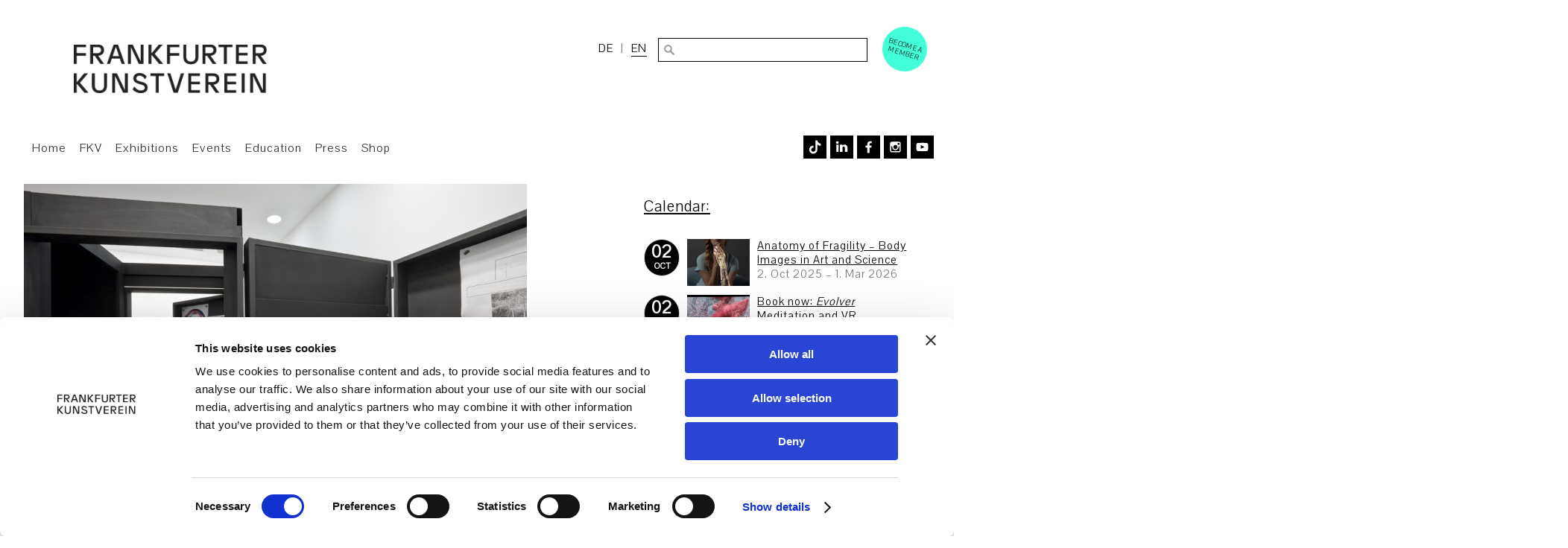

--- FILE ---
content_type: text/css
request_url: https://www.fkv.de/wp-content/cache/wpfc-minified/1dkwzsal/7xqhe.css
body_size: 675
content:
html{line-height:1.15;-webkit-text-size-adjust:100%;}
body{margin:0;}
h1{font-size:2em;margin:0.67em 0;}
hr{box-sizing:content-box;height:0;overflow:visible;}
pre{font-family:monospace, monospace;font-size:1em;}
a{background-color:transparent;}
abbr[title]{border-bottom:none;text-decoration:underline;text-decoration:underline dotted;}
b, strong{font-weight:bolder;}
code, kbd, samp{font-family:monospace, monospace;font-size:1em;}
small{font-size:80%;}
sub, sup{font-size:75%;line-height:0;position:relative;vertical-align:baseline;}
sub{bottom:-0.25em;}
sup{top:-0.5em;}
img{border-style:none;}
button, input, optgroup, select, textarea{font-family:inherit;font-size:100%;line-height:1.15;margin:0;}
button, input{overflow:visible;}
button, select{text-transform:none;}
button, [type="button"],
[type="reset"],
[type="submit"]{-webkit-appearance:button;}
button::-moz-focus-inner, [type="button"]::-moz-focus-inner,
[type="reset"]::-moz-focus-inner,
[type="submit"]::-moz-focus-inner{border-style:none;padding:0;}
button:-moz-focusring, [type="button"]:-moz-focusring,
[type="reset"]:-moz-focusring,
[type="submit"]:-moz-focusring{outline:1px dotted ButtonText;}
fieldset{padding:0.35em 0.75em 0.625em;}
legend{box-sizing:border-box;color:inherit;display:table;max-width:100%;padding:0;white-space:normal;}
progress{vertical-align:baseline;}
textarea{overflow:auto;}
[type="checkbox"],
[type="radio"]{box-sizing:border-box;padding:0;}
[type="number"]::-webkit-inner-spin-button,
[type="number"]::-webkit-outer-spin-button{height:auto;}
[type="search"]{-webkit-appearance:textfield;outline-offset:-2px;}
[type="search"]::-webkit-search-decoration{-webkit-appearance:none;}::-webkit-file-upload-button{-webkit-appearance:button;font:inherit;}
details{display:block;}
summary{display:list-item;}
template{display:none;}
[hidden]{display:none;}
.repeat-mail-wrap{
display: none;
}

--- FILE ---
content_type: text/css
request_url: https://www.fkv.de/wp-content/cache/wpfc-minified/dht5j3vb/7xqhe.css
body_size: 77156
content:
.fc-dialog-holder{display:none;z-index:-9999;position:absolute;}.fc-dialog{display:block;min-height:300px;width:330px;z-index:999999;position:absolute;top:0;left:0;padding:0;}.rhcalendar{position:relative;}.rhcalendar.not-widget.rhc_holder{margin-top:60px;}.tax-venue .rhcalendar{margin-top:40px;}.fc-header-center .fc-header-title{display:block;position:absolute;top:0px;margin:0 auto;left:0;width:100%;}.wp-admin .fc-header-center .fc-header-title{top:0px;}.wp-admin .fc-header-center .fc-header-title h2,.wp-admin #poststuff .fc-header-center .fc-header-title h2{font-size:20px;}.wp-admin .postbox .fc_start_fullcalendar h2{font-size:16px;}.post_extrainfo{width:100%;margin:0;padding:0;display:block;position:relative;}.post_extrainfo .rhc-extra-info-cell{display:block;float:left;position:relative;width:45%;margin-right:3%;min-height:30px;background-color:#e6e6e6;}.post_extrainfo.post_extrainfo_cols-1 .rhc-extra-info-cell{width:100%;margin-right:0;}.post_extrainfo.post_extrainfo_cols-2 .rhc-extra-info-cell{width:45%;margin-right:3%;}.post_extrainfo.post_extrainfo_cols-3 .rhc-extra-info-cell{width:29%;margin-right:3%;}.post_extrainfo .widget .widget-top{height:auto;min-height:30px;}.post_extrainfo .widget .widget-title h4,.post_extrainfo .widget-title .in-widget-title{white-space:normal;}.post_extrainfo .widget-title .in-widget-title{}.post_extrainfo .rhc-extra-info-label{}.post_extrainfo .rhc-extra-info-value{}.wp-admin .ui-tabs.ui-widget-content ul li a:focus{color:#0074a2;}.fe-is-empty-1{display:none;}.fe-cell-label.fe-is-empty-1{display:block;}.post_extrainfo_control{display:block;position:relative;}.post_extrainfo_cell{display:block;float:left;height:25px;padding:5px 5px 5px 15px;}.post_extrainfo_cell label{}.pt-option .rhc-extra-info-value{vertical-align:middle;}.post_extrainfo-column-control{width:100%;display:block;clear:both;}.post_extrainfo_separator{clear:both;}#extrainfo-loading{margin:4px 0 0 10px;visibility:visible;float:left;width:20px;}.rhc a.pinfo-layout-helper{width:100%;height:100%;padding:5px;display:block;position:relative;outline:none;}.rhc a.pinfo-layout-helper img{display:block;position:relative;width:90%;max-width:235px;border:3px solid #dfdfdf;border-color:rgba(223, 223, 223, 0);}.pinfo-layout-row{margin-bottom:10px;}.rhc a.current-selection img,.rhc a.pinfo-hovered img{border:3px solid #777777;}.wp-admin .post_extrainfo_control,.wp-admin .fe-extrainfo-container{margin-top:0px;}.wp-admin .post_extrainfo_control{margin:0;border:1px solid #ebebeb;border-bottom:0;border-top:0;background-color:#f9f9f9;}.wp-admin .rhc-extra-info-cell{margin-top:5px;margin-bottom:5px;margin-left:5px;margin-right:5px;}.pinfo_quick_icon{}.wp-admin .rhpop .dlc-controls .btn{padding:4px 11px;}.fe-extrainfo-holder{margin:0;padding:0;position:relative;}.fe-extrainfo-holder table td{font-size:14px;}.fe-extrainfo-holder tr td.fe-extrainfo-value{padding-right:20px;}.fe-extrainfo-holder td.fe-extrainfo-label{font-weight:bold;}.pt-option #extrainfo-loading{}.pt-option .post_extrainfo_cell{float:none;width:90%;}.pt-option #post_extrainfo_add{float:left;}.archive-calendar-container{padding:2%;}@media only screen and (max-width:540px) {table.fc-header,table.fc-header tr,table.fc-header td,table.fc-header thead,table.fc-header tbody,table.fc-header th,table.fc-header td.fc-header-left,table.fc-header td.fc-header-center,table.fc-header td.fc-header-right{display:block;}table.fc-header td.fc-header-left{width:216px;margin:10px auto 0 2%;position:relative;top:45px;}table.fc-header td.fc-header-center{position:relative;margin:0px auto 20px;top:-21px;}table.fc-header td.fc-header-right{position:relative;margin:4px auto 10px 17%;width:180px;}.singular .single-event .fe-extrainfo-holder table td{display:block;float:left;width:45%;}.singular .entry-title {line-height:32px;}}@media only screen and (max-width:481px) {table.fc-header{margin-top:-20px !important;}table.fc-header td.fc-header-left{width:80%;margin:0px auto 0;position:relative;top:40px;display:block;}table.fc-header td.fc-header-center{position:relative;margin:0px auto 20px;top:-40px;display:block;width:100%;}table.fc-header td.fc-header-right{position:relative;margin:-45px auto 40px;width:50%;display:block;}.tax-venue .rhcalendar {margin-top:65px;}}.sws-gmap3-marker{display:none;}.sws-gmap3-cont img{max-width:none !important;max-height:none !important;}.singular .single-event .entry-header, .singular .single-event .entry-content{width:94%;}.singular .single-event .fe-extrainfo-holder table{border-bottom:0px solid #ddd;}.singular .single-event .fe-extrainfo-holder table td{border-top:0px;padding:2px 0;}#rhc-icalendar-modal{font-size:.8em;}#rhc-icalendar-modal textarea{height:75px;}.rhcalendar table.fc-border-separate{margin-bottom:0px;margin-right:0px;}a.fc-event{-moz-transition:none;-webkit-transition:none;-o-transition:color 0 ease-in;transition:none;max-width:none;}.fc-view-loading{display:block;position:absolute;width:100%;height:100%;z-index:10;overflow:hidden;}.fc-view-loading .fc-view-loading-1{margin:0 auto;}.fc-view-loading .fc-view-loading-1.loading-events{margin-top:36px;width:100%;text-align:center;}.fc-view-loading.loading-events .fc-view-loading-2{margin:0 auto;width:16px;height:11px;background-image:url(//www.fkv.de/wp-content/plugins/calendarize-it/css/images/ajax-loader.gif);}.fc-header td,.entry-content .fc-header td{border:none;}.wp-admin .fe-empty{min-height:100px;}.wp-admin .rhc .row-fluid .fe-maincol{min-height:100px;border:2px dashed #ddd;}.wp-admin .rhc-debug-fields-notice{margin:10px 0;}.wp-admin .post_extrainfo_quick_icons{display:block;position:relative;width:100%;border:none;}.wp-admin .ui-widget-header.quick_icons_tabs_nav{display:block;width:100%;text-decoration:none;margin:0;background-image:none;background-color:transparent;border:none;}.wp-admin .ui-tabs .quick_icons_tabs_nav a{outline:none;text-decoration:none;float:none;padding:0;font-weight:400;color:#0073aa;font-size:13px;}.wp-admin .quick_icons_tabs_nav .quick_icons_tabs{display:inline-block;float:none;position:relative;margin:5px 5px 0 0;padding:7px 15px 6px;cursor:pointer;top:2px;float:none;background-image:none;background-color:transparent;border:none;}.wp-admin .quick_icons_tabs_nav .quick_icons_tabs.ui-tabs-active{background-color:#f1f1f1;border-color:#dfdfdf #dfdfdf #ccc;border-width:1px;border-style:solid;-webkit-border-top-right-radius:3px;-webkit-border-top-left-radius:3px;border-top-right-radius:3px;border-top-left-radius:3px;border-bottom:none;padding-bottom:6px;}#rhc-post-info .ui-tabs .quick_icon_tab_panel,.ui-tabs .quick_icon_tab_panel{min-height:28px;padding:1px 105px 1px 6px;border:1px solid #d1d1d1;border-radius:0;background:#eee;background-image:-webkit-gradient(linear,left bottom,left top,from(#e5e5e5),to(#f4f4f4));background-image:-webkit-linear-gradient(bottom,#e5e5e5,#f4f4f4);background-image:-moz-linear-gradient(bottom,#e5e5e5,#f4f4f4);background-image:-o-linear-gradient(bottom,#e5e5e5,#f4f4f4);background-image:linear-gradient(to top,#e5e5e5,#f4f4f4);}.wp-admin .fe-extrainfo-container,.wp-admin .fe-extrainfo-container2{background:none;border:none;}.wp-admin .post_extrainfo_holder{background-color:#f9f9f9;border:1px solid #ebebeb;}.wp-admin .pinfo_quick_icon{cursor:move;margin:5px 0 2px 0;padding:5px 7px 5px 7px;display:inline-block;position:relative;background:#f5f5f5;background-image:-webkit-gradient(linear,left bottom,left top,from(#f5f5f5),to(#f9f9f9));background-image:-webkit-linear-gradient(bottom,#f5f5f5,#f9f9f9);background-image:-moz-linear-gradient(bottom,#f5f5f5,#f9f9f9);background-image:-o-linear-gradient(bottom,#f5f5f5,#f9f9f9);background-image:linear-gradient(to top,#f5f5f5,#f9f9f9);border:1px solid #dfdfdf;-webkit-box-shadow:inset 0 1px 0 #fff;box-shadow:inset 0 1px 0 #fff;-webkit-border-radius:3px;border-radius:3px;}.wp-admin .pinfo_quick_icon:hover{border-color:#cccccc;}.receiving-icon{background-color:#efefef;background-color:rgb(223,223,223,0.4);}.wp-admin .rhc-extra-info-cell .widget-title-action{text-align:right;padding-top:9px;padding-right:5px;}.wp-admin .rhc-extra-info-cell .widget-title-action a{display:inline-block;position:relative;}.wp-admin .rhc-extra-info-cell .widget-title{padding:8px 14px;}.wp-admin .rhc .row-fluid .post_extrainfo_span{width:auto;float:none;display:inline-block;}.wp-admin .postinfo_box_select{position:absolute;right:0;margin:7px 5px 0 0;width:100px;z-index:1;}.wp-admin .rhc-extra-info-label{font-size:14px;padding:0;margin:0;line-height:1.4;}.wp-admin .wcell label{display:inline-block;min-width:100px;font-size:13px;}.wp-admin .rhc-extra-info-cell .widget-control-actions{text-align:right;}.wp-admin .rhc-extra-info-cell.rhcalendar .widget-content{padding:10px;}.wp-admin .wcell .pinfo_input{font-size:13px;}.wp-admin .rhc-extra-info-cell.rhcalendar .pinfo-save.button-primary{margin:0 10px 10px 0;}.rhc-extra-info-value.fe-is-empty-0{font-size:13px;}.rhc .row-fluid .wcell .pinfo_input{margin-left:0;width:100%;}.post_extrainfo_holder a{outline:none;}.pinfo-set-default-holder{text-align:right;margin:10px 0 0 0;}.rhcalendar.not-widget .fc-agenda .fc-widget-header.fc-agenda-axis{background-image:none;}.rhc-info-cell .rhcalendar{margin:10px 0;}.rhc-info-cell span.rhcalendar{display:block;}.wp-admin .post_extrainfo_holder .fc-button-custom,body .fc-button-custom{text-decoration:none;}.wp-admin .post_extrainfo_holder .widget-title .rhcalendar{margin:0 40px 1px 0;display:inline-flex;}.fc-head-control{display:none;position:relative;height:auto;width:100%;background-color:rgb(225, 228, 231);}.gmap-fullscreen-active .rhc_holder.gmap-fullscreen .fc-head-control{display:block;}.gmap-fullscreen-active .fc-header{display:none;}.tax_filter_item_holder{display:inline-block;padding-left:3px;margin-right:10px;}.fc-head-control{padding:3px;}body a.btn.tax_filter_previous{display:none;}.tax_filter_nav{display:inline-block;position:absolute;width:45px;height:34px;background-color:#F3F3F3;z-index:100;margin-left:-5px;padding-left:5px;}body a.btn.tax_filter_previous:visited,body a.btn.tax_filter_previous{float:left;color:#dfdfdf;}body .has-filters a.btn.tax_filter_previous{display:inline-block;min-width:initial;}.tax_filter_holder_viewport{width:99999px;overflow:visible;position:absolute;margin-left:50px;z-index:50;}body .has-filters a.btn.tax_filter_previous{min-width:initial;}.rhcalendar .tax_filter_holder_viewport *:last-child{margin-bottom:0;}.rhcalendar .rh-flat-ui .select .btn .filter-option{line-height:1.3;font-size:inherit;display:initial;}.ext-list-loading{display:block;position:absolute;width:100%;height:100%;z-index:10;overflow:hidden;}.ext-list-loading .ext-list-loading-1{margin:0 auto;}.ext-list-loading .ext-list-loading-1.loading-events{margin-top:36px;width:100%;text-align:center;}.ext-list-loading.loading-events .ext-list-loading-2{margin:0 auto;width:16px;height:11px;background-image:url(//www.fkv.de/wp-content/plugins/calendarize-it/css/images/ajax-loader.gif);}.dc-content .dlc-addon-control{position:relative;display:inline-block;*display:inline;*zoom:1;font-size:0;vertical-align:middle;white-space:nowrap;*margin-left:.3em;}.dc-content .dlc-addon-control .btn{display:inline-block;*display:inline;*zoom:1;padding:6px 12px;margin:0;font-size:14px;line-height:20px;text-align:center;vertical-align:middle;cursor:pointer;color:#ffffff;text-shadow:none;background-color:#bdc3c7;background-image:none;border:none;-webkit-border-radius:0;-moz-border-radius:0;border-radius:0;-webkit-box-shadow:none;-moz-box-shadow:none;box-shadow:none;-webkit-font-smoothing:subpixel-antialiased;-webkit-transition:border .25s linear, color .25s linear, background-color .25s linear;transition:border .25s linear, color .25s linear, background-color .25s linear;}.dc-content .dlc-addon-control .btn.enable-addon{margin-left:0;-webkit-border-top-left-radius:4px;-moz-border-radius-topleft:4px;border-top-left-radius:4px;-webkit-border-bottom-left-radius:4px;-moz-border-radius-bottomleft:4px;border-bottom-left-radius:4px;}.dc-content .dlc-addon-control .btn.disable-addon{-webkit-border-top-right-radius:4px;-moz-border-radius-topright:4px;border-top-right-radius:4px;-webkit-border-bottom-right-radius:4px;-moz-border-radius-bottomright:4px;border-bottom-right-radius:4px;}
.dc-content .dlc-addon-control .btn.enable-addon.active{color:#ffffff;background-image:none;background-color:#51a351;-webkit-box-shadow:none;-moz-box-shadow:none;box-shadow:none;}.dc-content .dlc-addon-control .btn.enable-addon:hover{background-color:#51a351;}.dc-content .dlc-addon-control .btn.disable-addon.active{color:#ffffff;background-image:none;background-color:#bd362f;-webkit-box-shadow:none;-moz-box-shadow:none;box-shadow:none;}.dc-content .dlc-addon-control .btn.disable-addon:hover{background-color:#bd362f;}.dc-content .rhpop .btn{background-image:none;border:none;text-shadow:none;color:#fff;-webkit-font-smoothing:subpixel-antialiased;-webkit-transition:border .25s linear, color .25s linear, background-color .25s linear;transition:border .25s linear, color .25s linear, background-color .25s linear;}.dc-content .btn.btn-visit-site{background-color:#bdc3c7;}.dc-content .rhpop .btn:hover{color:#fff;opacity:.7;}.dc-content .rhpop .btn.btn-download.disabled{color:#ffffff;background-color:#bdc3c7;opacity:.5;}.rhcalendar .fc-footer .fc-button{margin-left:3px;}.rhc_timetable .fc-event-time,.rhc_timetable .fc-event-title{display:block;text-align:center;}.rhc-next-date-time{display:block;}.rhc_timetable .fc-event-container .fc-event{padding:20px 10px;}.dbox-term-item{display:block;}.dbox-term-item:not(:last-child):after{}.dbox-term-item.dbox-taxonomy-venue,.dbox-term-item.dbox-taxonomy-organizer{}.fc-display-none{display:none;}.rhc_month_hide_time .fc-view-month .fc-event .fc-event-time{display:none;}.fc-filters-dialog-holder{display:none;}.fc-filters-dialog{display:none;opacity:0;top:-10px;}.fc-lower-head-tools{display:block;position:relative;height:0;margin-top:15px;}.fc-lower-head-tools .fc-filters-dialog{position:absolute;z-index:20;min-width:400px;width:50%;}.fbd-main-holder{display:block;position:relative;background-color:whiteSmoke;background-image:-ms-linear-gradient(top,#F9F9F9,whiteSmoke);background-image:-moz-linear-gradient(top,#F9F9F9,whiteSmoke);background-image:-o-linear-gradient(top,#F9F9F9,whiteSmoke);background-image:-webkit-gradient(linear,left top,left bottom,from(#F9F9F9),to(whiteSmoke));background-image:-webkit-linear-gradient(top,#F9F9F9,whiteSmoke);background-image:linear-gradient(top,#F9F9F9,whiteSmoke);-moz-box-shadow:0 1px 12px #cecece;-webkit-box-shadow:0 1px 12px #cecece;box-shadow:0 1px 12px #cecece;}.fbd-head{background-color:#F9F9F9;font-size:1.2em;font-weight:normal;padding:7px 10px;margin:0;line-height:1;cursor:move;-webkit-border-top-left-radius:3px;-webkit-border-top-right-radius:3px;border-top-left-radius:3px;border-top-right-radius:3px;border-bottom-color:transparent;border-bottom-width:0px;text-shadow:none;-moz-box-shadow:none;-webkit-box-shadow:none;box-shadow:none;}.fbd-arrow-holder{position:relative;top:-22px;left:29px;}.fbd-arrow,.fbd-arrow-border{border-color:transparent transparent #CECECE;border-style:solid;border-width:12px;cursor:pointer;font-size:0;left:0;line-height:0;margin:0 auto;position:absolute;right:0;top:0;width:0;z-index:19;}.fbd-arrow{border-color:transparent transparent #F5F5F5 transparent;left:0;top:1px;right:auto;z-index:21;}.fbd-arrow-border{border-color:transparent transparent #dfdfdf transparent;left:0;top:0;border-style:solid;border-width:12px;z-index:18;margin:0;}.fbd-dialog-content{margin:7px 7px 0;font-size:13px;}body .fbd-ul,.entry-content .fbd-ul,.fbd-ul{list-style:none;padding:0;margin:0 0 10px;text-decoration:none;}.fbd-ul li.fbd-tabs{display:block;line-height:1.70em;padding:6px 6px;text-decoration:none;margin:0 0 3px;font-family:'Lato';font-size:13px;background-color:#3498db;border-radius:6px;-webkit-font-smoothing:subpixel-antialiased;-webkit-transition:all .25s linear;transition:all .25s linear;}.fbd-ul li.fbd-tabs:hover{opacity:.8;}.fbd-ul li.fbd-tabs.fbd-active-tab{background-color:#34495e;-webkit-border-radius:6px;-webkit-border-radius:6px;border-radius:6px;}.fbd-ul li.fbd-tabs a{text-decoration:none;cursor:pointer;color:#ffffff;}.fbd-ul li.fbd-tabs a:hover{text-decoration:none;}.fbd-tabs-panel{background-color:white;line-height:1.4em;min-height:200px;padding:.5em 1%;border-radius:6px;margin-bottom:3px;}.fbd-checked{position:relative;display:block;float:left;width:48%;overflow-y:auto;overflow-x:hidden;z-index:99;}.fbd-unchecked{position:relative;display:block;width:48%;overflow-y:auto;overflow-x:visible;margin-left:50%;}.fbd-cell{display:block;position:relative;margin:5px 0;}.fbd-unchecked .fbd-cell{}.fbd-unchecked span.fbd-term-label{width:auto;display:inline-block;vertical-align:top;}.fbd-dialog-controls{padding:7px 10px 7px 7px;}.fbd-dg-remove{float:left;}.fbd-button{float:right;}.fbd-status{float:right;padding-top:3px;padding-right:7px;vertical-align:middle;display:none;}.fbd-button-secondary{border-color:#BBB;color:#464646;text-decoration:none;font-size:12px;line-height:13px;padding:6px 10px;cursor:pointer;border-width:1px;border-style:solid;-webkit-border-radius:3px;border-radius:3px;-moz-box-sizing:content-box;-webkit-box-sizing:content-box;box-sizing:content-box;text-shadow:rgba(255, 255, 255, 1) 0 1px 0;background-color:#ffffff;background:-moz-linear-gradient(top,#ffffff, #f9f9f9);background:-webkit-gradient(linear, left top, left bottom, from(#ffffff), to(#f9f9f9));filter:progid:DXImageTransform.Microsoft.gradient(startColorStr='#ffffff', EndColorStr='#f9f9f9');}.fbd-button-primary{border-color:#298CBA;color:#ffffff;text-decoration:none;font-size:12px;line-height:13px;padding:6px 10px;cursor:pointer;border-width:1px;border-style:solid;-webkit-border-radius:3px;border-radius:3px;-moz-box-sizing:content-box;-webkit-box-sizing:content-box;box-sizing:content-box;text-shadow:rgba(0, 0, 0, 0.3) 0 -1px 0;background-color:#298CBA;background:-moz-linear-gradient(top,#298CBA, #21759B);background:-webkit-gradient(linear, left top, left bottom, from(#298CBA), to(#21759B));filter:progid:DXImageTransform.Microsoft.gradient(startColorStr='#298CBA', EndColorStr='#21759B');}.fbd-clear{clear:both;}@media only screen and (max-width:540px) {.fc-lower-head-tools .fc-filters-dialog {min-width:220px;}}.rhc-icalendar-holder .fbd-head{cursor:default;}.rhcalendar .ui-dialog.fc-theme{padding:0;}.fc-theme textarea{background-color:white;}.ical-tooltip{position:absolute;text-align:left;z-index:9999;bottom:0;margin-bottom:35px;}.ical-tooltip-holder{display:block;margin:0;padding:0;position:relative;}.rhc-ical-dialog .ical-tooltip-holder{position:fixed;top:50%;left:50%;width:50%;max-width:630px;min-width:320px;height:auto;z-index:2000;visibility:hidden;-webkit-backface-visibility:hidden;-moz-backface-visibility:hidden;backface-visibility:hidden;-webkit-transform:translateX(-50%) translateY(-50%);-moz-transform:translateX(-50%) translateY(-50%);-ms-transform:translateX(-50%) translateY(-50%);transform:translateX(-50%) translateY(-50%);}.rhc-ical-dialog.rhc-ical-dialog-open .ical-tooltip-holder{visibility:visible;}.rhc-ical-dialog .ical-tooltip-holder .fbd-main-holder{-webkit-transform:scale(0.7);-moz-transform:scale(0.7);-ms-transform:scale(0.7);transform:scale(0.7);opacity:0;-webkit-transition:all 0.3s;-moz-transition:all 0.3s;transition:all 0.3s;}.rhc-ical-dialog.rhc-ical-dialog-open .ical-tooltip-holder .fbd-main-holder{-webkit-transform:scale(1);-moz-transform:scale(1);-ms-transform:scale(1);transform:scale(1);opacity:1;}.ical-tooltip .fbd-main-holder{background-color:#3498db;box-shadow:none;}.fbd-label{font-weight:bold;font-size:1.2em;}.ical-tooltip .fbd-arrow-holder{top:auto;bottom:0;}.rhcalendar .ical-tooltip .fbd-arrow{border-color:#F5F5F5 transparent transparent transparent;top:0;}.rhcalendar .ical-tooltip .fbd-arrow-border{border-color:#dfdfdf transparent transparent transparent;top:1px;}.dlg-align-right .ical-tooltip{right:0;}.dlg-align-left .ical-tooltip{left:0;}.dlg-align-left .ical-tooltip .fbd-arrow-holder{position:absolute;left:52px;right:auto;}.dlg-align-right .ical-tooltip .fbd-arrow-holder{position:absolute;left:auto;right:52px;}.ical-tooltip .fbd-head{padding:18px 40px 18px 10px;position:relative;background-color:#2980b9;color:#fff;font-weight:300;}.ical-tooltip .fbd-head .rhc-close-icon{width:auto;position:absolute;top:10px;right:10px;}.ical-tooltip .fbd-head a.ical-close{text-decoration:none;border:none;color:#fff;}.ical-tooltip .fbd-body{background-color:#3498db;border-top:1px solid #2980b9;color:#ffffff;}.ical-tooltip label.fbd-label{font-weight:400;line-height:2;}textarea.ical-url{resize:none;width:100%;height:60px;min-height:60px;-webkit-box-sizing:border-box;-moz-box-sizing:border-box;box-sizing:border-box;font-size:13px;line-height:1.4;font-family:Courier, serif;background-color:#f2f2f2;border:none;}.rhc-icalendar-description{font-size:15px;}.ical-tooltip .fbd-dialog-content{padding:7px 5px;}.ical-tooltip .fbd-buttons a,.ical-tooltip .fbd-buttons a:hover{text-decoration:none;color:#ffffff;}.ical-tooltip .fbd-buttons .ical-ics{width:100%;display:block;text-align:center;box-sizing:border-box;padding:12px;background-color:#34495e;border:none;}.ical-tooltip .fbd-buttons .ical-ics:hover{background-color:#2c3e50;}.ical-tooltip .fbd-buttons{margin:10px;text-align:right;}.ical-clip{visibility:hidden;}.rhc-ical-dialog .ical-overlay{position:fixed;width:100%;height:100%;visibility:hidden;top:0;left:0;z-index:1000;opacity:0;background-color:rgba(52, 152, 219, 0.5);-webkit-transition:all 0.3s;-moz-transition:all 0.3s;transition:all 0.3s;}.rhc-ical-dialog.rhc-ical-dialog-open .ical-overlay{opacity:1;visibility:visible;}.fbd-search-holder{display:block;position:relative;width:auto;margin:7px 7px 0;height:33px;}.fbd-search{display:block;margin:0;padding:7px;width:95%;}@media screen and (max-width:481px){.rhc-ical-dialog.rhc-ical-dialog-open .ical-tooltip-holder{top:50%;left:50%;width:100%;height:100%;background-color:transparent;}.ical-tooltip .fbd-body {height:100%;}}.fc-events-holder{width:100%;}.fc-event-list-holder .fc-event-list-featured-image{}.fc-event-list-holder .fc-event-list-featured-image img{border:1px solid #ccc;padding:4px;width:100%;}.fc-event-list-holder .fc-event-list-content{}.fc-event-list-holder .fc-event-list-content h4{margin:-13px 0 20px;text-decoration:none;}.fc-event-list-holder .fc-event-list-content h5{line-height:14px;margin:0 0 3px;}.fc-event-list-holder .fc-event-list-content h5 + h5 + h5 + h5 + h5{margin:4px 0 15px;}.fc-event-list-holder .fc-event-list-date{margin:10px 0 10px;display:block;position:relative;z-index:1;text-align:center;}.fc-event-list-date:before{content:" ";border-bottom:4px double #e3e3e3;width:30%;position:absolute;display:block;right:0;top:23px;}.fc-event-list-date:after{content:" ";border-bottom:4px double #e6e6e6;width:30%;height:1px;display:block;position:absolute;top:21px;left:0;z-index:-1;margin:0 auto;}.fc-event-list-content .fc-event-list-title{font-size:22px;}.fc-event-list-content .fc-event-list-subtitle{}.fc-event-list-content label{}.fc-event-list-content label:after{}.rhc-info-cell.rhc_event-empty-taxonomy{display:none;}.fc-event-list-content h4{margin-bottom:6px;}.fc-event-list-content h5{display:inline-block;width:49%;margin-bottom:6px;}.fc-event-list-content h5 span{font-weight:normal;}.fc-event-list-content h5 a{font-weight:normal;}.fc-event-list-content h5 + h5 + h5 + h5 + h5{display:block;width:98%;}.fc-event-list-clear{clear:both;}.fc-event-list-content h4 .fc-event-list-title{font-weight:normal;text-decoration:none;}.elist-dbox .fe-extrainfo-holder .dbox-description{font-size:14px;margin-bottom:10px;padding:10px 0;line-height:normal;}.fc-events-holder .fc-event-list-holder .fc-event-list-item{margin-bottom:10px;padding:20px 10px;min-height:240px;}.fc-events-holder .fc-event-list-holder div.fc-event-list-item:first-child{border-top:0px;}.fc-events-holder .fc-event-list-holder h3.fc-event-list-date-header{text-transform:none;font-size:18px;letter-spacing:0;line-height:2.6em;font-weight:bold;background-color:transparent;position:relative;left:0;top:0;z-index:1;width:35%;margin:0 auto;}@media only screen and (max-width:540px) {.fc-events-holder .fc-event-list-holder h3.fc-event-list-date-header{width:85%;}.fc-event-list-holder .fc-event-list-featured-image{float:none;margin:0px 0 20px;width:100%;position:relative;}.fc-event-list-holder .fc-event-list-featured-image img{margin:0px;}.fc-event-list-holder .fc-event-list-content{float:none;display:block;width:100%;}.fc-event-list-holder h4{}.fc-event-list-holder .fc-event-list-content h5{display:block;width:100%;}.fc-event-list-content h5 label,.fc-event-list-content h5 span{font-size:14px !important;;display:inline-block;}.fc-event-list-content h5 label,.fc-event-list-content h5 span{width:100%;}.fc-events-holder .fc-event-list-holder .fc-event-list-item {padding:10px;}}.fc-event-list-content h5 + h5 + h5 + h5 + h5.rhc_event-empty-taxonomy,.fc-event-list-content h5.rhc_event-empty-taxonomy{display:none;}.fc-event-list-content .fc-event-list-description.rhc-empty-description{display:none;}@media only screen and (max-width:356px){}.tax-term-divider{display:block;float:left;clear:right;width:0;}.fc-start label:before, .fc-end label:before, .fc-tax-venue label:before, .fc-close-tooltip a:before{font-family:'Flat-UI-Icons';content:attr(data-icon);speak:none;font-weight:normal;font-variant:normal;text-transform:none;-webkit-font-smoothing:antialiased;}.fct-tooltip{display:block;min-height:150px;width:330px;z-index:1000;position:absolute;top:0;left:0;margin:0;padding:0 0 2px;background-color:#FAFAFA;font-family:'Lato', sans-serif;}.fct-tooltip{display:block;border:0px solid;border-color:#cecece;-webkit-border-radius:10px;border-radius:4px;border-left:10px solid #3498db;box-shadow:-7px 8px 0px #E6E6E6;-moz-box-shadow:-7px 8px 0px #E6E6E6;-webkit-box-shadow:-7px 8px 0px #E6E6E6;}.fct-tooltip a{text-decoration:none;}.fc-tip-left .fct-arrow-holder{position:absolute;left:-23px;top:50%;display:none;}.fc-tip-left .fct-arrow,.fc-tip-left .fct-arrow-border{border-color:transparent #FAFAFA transparent transparent;border-style:solid;border-width:12px;cursor:pointer;font-size:0;left:0;line-height:0;margin:0 auto;position:absolute;right:0;top:0;width:0;z-index:19;}.fc-tip-left .fct-arrow{border-color:transparent #FAFAFA transparent transparent;left:0;top:-12px;right:auto;z-index:21;}.fc-tip-left .fct-arrow-border{border-color:transparent #FAFAFA transparent transparent;left:-1px;top:-15px;border-style:solid;border-width:15px;z-index:18;margin:0;}.fc-tip-right .fct-arrow-holder{position:absolute;top:50%;left:330px;display:none;}.fc-tip-right .fct-arrow,.fc-tip-right .fct-arrow-border{border-color:transparent transparent transparent #FAFAFA;border-style:solid;border-width:12px;cursor:pointer;font-size:0;left:0;line-height:0;margin:0 auto;position:absolute;right:0;top:0;width:0;z-index:19;}.fc-tip-right .fct-arrow{border-color:transparent transparent transparent #FAFAFA;right:0;top:-12px;right:auto;z-index:21;}.fc-tip-right .fct-arrow-border{border-color:transparent transparent transparent #FAFAFA;right:1px;top:-15px;border-style:solid;border-width:15px;z-index:18;margin:0;}.fct-tooltip, .fct-tooltip:before, .fct-tooltip:after,.fct-tooltip *, .fct-tooltip *:before, .fct-tooltip *:after{-webkit-box-sizing:border-box;-moz-box-sizing:border-box;box-sizing:border-box;}.fct-main{padding:0;text-align:left;}.fct-header, .fct-body{padding:0 9px;}.fct-header, .fct-body.fct-header{}.fct-header .fc-title{font-weight:bold;line-height:18px;margin-top:25px;margin-bottom:15px;font-size:15px;}.fc-term-venue-gaddress{font-size:13px;}.fct-header label:after{content:":";}.fct-header label{margin-right:5px;font-weight:bold;}.fc-close-tooltip a:before{content:"\e00b";font-size:20px}.fc-close-tooltip{position:absolute;top:6px;right:6px;width:21px;height:20px;}.fc-close-tooltip a{display:block;width:21px;height:20px;color:#C4C4C4;}.fc-close-tooltip a:hover{color:#3D3C3A;}.fc-close-tooltip a:hover{background-position:0 0;}.fct-body{}.fc-start label:after,.fct-body .tax-label:after,.fc-end label:after{content:":";}.fc-start label,.fct-body .tax-label,.fc-end label{margin-right:5px;font-weight:bold;}.fc-start,.fc-end,.fc-tax-venue{font-size:13px;margin-bottom:10px;}.fc-tax-venue{padding-bottom:10px;}.fct-body .fc-description{font-size:13px;margin-bottom:6px;margin-top:10px;line-height:150%;}.fct-footer{position:relative;width:100%;margin:10px 0 0 0px;bottom:-2px;display:block;}.fct-footer .fc-social{padding:0 0 0 9px;}.fct-footer .fc-image{display:block;width:100%;margin:0;border-radius:0 0 4px 0;-moz-border-radius:0 0 4px 0;-webkit-border-radius:0 0 4px 0;}.fct-footer .fc-image a{vertical-align:top;}.fct-footer .fc-image a img,.fct-footer .fc-image img{width:100%;border-radius:0 0 4px 0;-moz-border-radius:0 0 4px 0;-webkit-border-radius:0 0 4px 0;vertical-align:bottom;}.fc-term-venue-gaddress{display:none;margin-bottom:4px;}div.fct-dbox .fe-extrainfo-container{border:none;background-color:transparent;margin:0;padding:0;}div.fct-dbox .fe-extrainfo-container2{border:none;background-color:transparent;margin:0;padding:0;}.fct-dbox .fe-extrainfo-holder{padding:0 0 0 5px;margin:0;}.fct-dbox .fe-maincol .row-fluid.fe-sortable{margin:0 0 5px;}.fct-dbox .fe-extrainfo-label{line-height:24px;margin:0;text-transform:initial;}.fct-dbox a.fc-button{margin:0;width:98%;padding:3px 0;text-align:center;}@media only screen and (min-width:481px) and (max-width:540px) {.fct-tooltip {width:220px;}}.rhc-tooltip.tax-term-divider:after,.rhc-event-list.tax-term-divider:after{content:" ";display:inline-block;width:10px;}.rhc .fct-tooltip .row-fluid [class*="span"],.rhc .fct-tooltip .row-fluid,.fct-tooltip .row-fluid,.fct-tooltip .row-fluid [class*="span"]{min-height:0 !important;}.venue-container{padding:2%;}.venue-container a{text-decoration:none;}.venue-top-info{margin-bottom:-20px;position:relative;}.venue-small-map{display:block;}.venue-small-map .sws-gmap3-frame,.single-event-gmap-holder .sws-gmap3-frame{width:100%;margin:0 0 10px;padding:4px;border:1px solid #DDD;}.venue-defails div{padding:4px 0;}.venue-defails label{display:block;margin-bottom:3px;}.venue-details-holder{width:98%;float:left;}.venue-name{font-size:22px;font-weight:bold;margin-top:20px;margin-bottom:10px;}.venue-gaddress{padding:5px 0;}.venue-details{display:block;float:left;width:55%;}.venue-details-holder div.venue-phone,.venue-details-holder div.venue-email{float:left;padding:5px 13px 5px 0;width:48%;margin-bottom:6px;}.venue-details-holder div.venue-website{padding:5px 0;width:100%;float:left;}.venue-description{margin:15px auto 35px;padding:5px 0;width:75%;float:left;}.venue-description p{line-height:normal;}.venue-details-holder label{font-weight:bold;margin-right:5px;}.venue-details-holder label:after{content:":";}.venue-image-holder{display:block;width:23%;margin:0;float:right;position:relative;right:1%;}.venue-image{width:100%;height:auto;border:1px solid #ddd;padding:4px;}.venue-container .fc-header .fc-header-center{position:absolute;width:100%;left:0;}.clear{clear:both;}@media only screen and (max-width:540px) {.sws-gmap3-cont{width:100% !important;}.venue-small-map{width:97%;}.venue-details-holder div.venue-phone,.venue-details-holder div.venue-email{width:100%;float:none;}.venue-image-holder{display:block;width:100%;margin:0px 0px 20px 10px;float:none;position:relative;right:0;left:0;}.venue-image{width:100%;}.venue-description{width:100%;float:none;}.venue-details-holder{width:97%;left:-10px;}.venue-defails {left:14px;}}@media only screen and (min-width:551px) {.sws-gmap3-cont {width:100% !important;}}.form-field .wp-editor-container input, .form-field .wp-editor-container textarea{border-style:none;border-width:0;width:auto;}.rhc-taxonomy-venue-v1 .venue-page-description{margin-top:10px;}.fe-venue-gaddress label{visibility:hidden;}.organizer-page-description{margin:20px 0 30px;}h3 + .rhc-widget-upcoming-item{border-top:1px solid #ddd;}.rhc-widget-upcoming-item{display:block;clear:both;width:100%;min-height:44px;position:relative;padding:7px 0 0 0;}.rhc-widget-upcoming-featured-image{float:left;width:25%;margin-right:4px;}.rhc-widget-upcoming-featured-image img{width:100%;height:auto;border:1px solid #ddd;padding:4px;}.rhc-widget-upcoming{float:right;width:65%;display:block;top:12px;right:0;line-height:120%;}.featured-0 .rhc-widget-upcoming{width:100%;}.rhc-widget-date-time{font-weight:bold;font-size:.9em;}.rhc-hide{display:none;}
.rhc-clear{clear:both;}.rhc-widget-upcoming-item .rhc-description{padding-bottom:5px;}body.rtl .rhc-widget-upcoming{float:left;left:0;right:auto;}.widget_upcoming_events_widget .fc-edit-tools,.widget_upcoming_events_widget .fc-header,.widget_upcoming_events_widget .fc-lower-head-tools,.widget_upcoming_events_widget .fc-head-control,.widget_upcoming_events_widget .fc-footer{display:none;}.widget_upcoming_events_widget .fc-view{}.widget_upcoming_events_widget .widget-title{}.rhc-widget-a .rhc-date-month-year{background-color:#ffffff;}.rhc-widget-a.featured-0 .rhc-featured-date{width:48px;float:left;}.rhc-widget-a.featured-0 .rhc-widget-upcoming{width:95%;}.rhc-widget-a .rhc-widget-upcoming-featured-image img{max-width:100%;}.rhc-widget-a .rhc-featured-date{border:1px solid #ddd;padding:0;}.rhc-widget-a .rhc-date-day{text-align:center;font-family:"Arial Black", Arial, Helvetica, sans-serif;font-size:24px;font-weight:bold;float:left;display:block;width:100%;margin:0;line-height:100%;}.rhc-widget-a.featured-0 .rhc-date-day{padding:2px 0 2px;}.rhc-widget-a.featured-1 .rhc-date-day{padding:0;}.rhc-widget-a .rhc-date-month-year{text-align:center;font-family:"Arial Narrow", Arial, Helvetica, sans-serif;font-size:12px;font-weight:bold;float:left;display:block;width:100%;margin:0;line-height:90%;letter-spacing:-0.5px;text-transform:uppercase;padding:2px 0;}.rhc-widget-a.featured-1 .rhc-featured-date{width:48px;float:left;}.rhc-widget-a.featured-1 .rhc-widget-upcoming-featured-image{width:24%;margin-left:3%;}.rhc-widget-a.featured-1 .rhc-widget-upcoming{width:61%;margin-right:1%;}.rhc-widget-a.hide-repeat-date .rhc-featured-date{}.rhc-widget-a.hide-repeat-date.repeated-date.move-out,.rhc-widget-a.hide-repeat-date.repeated-date .rhc-featured-date{display:none;}.rhc-widget-a.agenda-box.move-out{width:48px;float:left;clear:both;padding-bottom:10px;}.rhc-widget-a .rhc-widget-event-hold{display:block;position:relative;margin:0 0 0 48px;}.rhc-widget-a.rhc-widget-upcoming-item.hide-repeat-date{width:100%;float:right;clear:none;padding:0;margin:0 0 0 -48px;}.rhc-widget-a.rhc-widget-upcoming-item.hide-repeat-date .rhc-widget-upcoming{padding:0;}.rhc-widget-a.rhc-widget-upcoming-item.hide-repeat-date.featured-0 .rhc-widget-upcoming{width:96%;}.rhc-widget-a.rhc-widget-upcoming-item.hide-repeat-date.featured-0 .rhc-widget-upcoming .rhc-widget-upcoming-title{margin-left:0px;}.rhc-widget-b .rhc-date-month-year{background-color:#cecece;}.rhc-widget-b .rhc-featured-date{}.rhc-widget-b.featured-0 .rhc-featured-date{width:48px;float:left;}.rhc-widget-b.featured-0 .rhc-widget-upcoming{width:95%;}.rhc-widget-b .rhc-widget-upcoming-featured-image img{max-width:90%;}.rhc-widget-b .rhc-featured-date{border:1px solid #cecece;padding:0;}.rhc-widget-b .rhc-date-day{text-align:center;font-family:"Arial Black", Arial, Helvetica, sans-serif;font-size:24px;font-weight:bold;float:left;display:block;width:100%;margin:0;line-height:100%;}.rhc-widget-b.featured-0 .rhc-date-day{padding:2px 0 2px;}.rhc-widget-b.featured-1 .rhc-date-day{padding:3px 0;}.rhc-widget-b .rhc-date-month-year{text-align:center;font-family:"Arial Narrow", Arial, Helvetica, sans-serif;font-size:12px;font-weight:bold;float:left;display:block;width:100%;margin:0;line-height:90%;letter-spacing:-0.5px;text-transform:uppercase;padding:6px 0;}.rhc-widget-b.featured-1 .rhc-featured-date{width:48px;float:left;}.rhc-widget-b.featured-1 .rhc-widget-upcoming-featured-image{width:24%;margin-left:3%;}.rhc-widget-b.featured-1 .rhc-widget-upcoming{width:65%;margin-right:1%;}.rhc-widget-b.hide-repeat-date .rhc-featured-date{}.rhc-widget-b.hide-repeat-date.repeated-date.move-out,.rhc-widget-b.hide-repeat-date.repeated-date .rhc-featured-date{display:none;}.rhc-widget-b.agenda-box.move-out{width:48px;float:left;clear:both;padding-bottom:10px;}.rhc-widget-b .rhc-widget-event-hold{display:block;position:relative;margin:0 0 0 48px;}.rhc-widget-b.rhc-widget-upcoming-item.hide-repeat-date{width:100%;float:right;clear:none;padding:0;margin:0 0 0 -48px;}.rhc-widget-b.rhc-widget-upcoming-item.hide-repeat-date .rhc-widget-upcoming{padding:0;}.rhc-widget-b.rhc-widget-upcoming-item.hide-repeat-date.featured-0 .rhc-widget-upcoming{width:97%;}.rhc-widget-b.rhc-widget-upcoming-item.hide-repeat-date.featured-0 .rhc-widget-upcoming .rhc-widget-upcoming-title{margin-left:0px;}.rhc-widget-b .rhc-widget-upcoming-featured-image{position:relative;-webkit-transition:width .5s ease-out;-moz-transition:width .5s ease-out;-o-transition:width .5s ease-out;transition:width .5s ease-out;}.rhc-widget-b .rhc-widget-upcoming-featured-image:hover{width:50%;z-index:10;position:absolute;}.rhc-widget-b .rhc-widget-upcoming-featured-image:hover img{background-color:#fff;}.single-event.event-page{width:95%;margin:0 auto;}.singe-events.singular div.events .entry-header, .singe-events.singular div.events .entry-content{width:100%;padding:2%;}.events.type-events h1.entry-title{}.rhc_top_image{padding:4px;border-radius:0px;border:1px solid #EBEBEB;box-shadow:0 0 0 transparent;margin:0 auto 10px;text-align:center;width:100%;height:auto;}.single-event-gmap-holder .sws-gmap3-frame{width:100%;margin:0 0 10px;padding:4px;border:1px solid #DDD;position:relative;}.gm-style div img{box-shadow:none;-moz-box-shadow:none;-webkit-box-shadow:none;}.rhc.fe-extrainfo-container{margin-bottom:35px;}.rhc.fe-extrainfo-container.venue-box{margin-bottom:40px;}div.rhc.fe-extrainfo-container + br{display:none;}.fe-extrainfo-holder{padding:8px 15px;font-family:'Lato', sans-serif;}.wp-admin .fe-extrainfo-holder{font-family:inherit;}.rhc-info-cell.fe-cell-label .fe-extrainfo-label{font-weight:normal;}.fe-extrainfo-holder .fe-extrainfo-tiltle,.fe-extrainfo-holder .fe-cell-label{font-weight:normal;font-size:21px;margin-bottom:10px;}.rhc-info-cell.fe-cell-label .fe-extrainfo-label{font-size:21px;}.rhc-info-row .fe-cell-label{font-size:18px;vertical-align:top;margin-bottom:11px;}.rhc-info-row{width:100%;display:block;}.rhc-info-row .rhc-info-cell{vertical-align:top;}.fe-extrainfo-col1 .rhc-info-row .rhc-info-cell{display:inline-block;width:100%;}.fe-extrainfo-col2 .rhc-info-row .rhc-info-cell{display:inline-block;width:50%;}.fe-extrainfo-col3 .rhc-info-row .rhc-info-cell{display:inline-block;width:33%;}.fe-have-image-1 .fe-extrainfo-holder{width:46%;display:inline-block;}.rhc .fe-have-image-1 .fe-image-holder{display:inline-block;width:50%;vertical-align:top;text-align:right;margin-left:0%;margin-top:1.2%;margin-bottom:0.5%;margin-right:1.8%;float:right;}.fe-extrainfo-container .fe-image-holder img{padding:5px;background-color:#fff;border:1px solid #ebebeb;border-radius:0px;-webkit-border-radius:0px;-moz-border-radius:0px;box-shadow:none;width:100%;height:auto;}.fe-have-image-0 .fe-extrainfo-holder{width:100%;display:block;}.rhc-info-row .rhc-info-cell{margin-bottom:3px;}.fe-extrainfo-label,.rhc-info-row div.rhc-info-cell .fe-extrainfo-label{font-weight:bold;margin-right:3px;margin-bottom:-6px;width:100%;display:block;text-transform:none;letter-spacing:normal;font-size:inherit;font-family:inherit;color:inherit;}.event img{border:1px solid #ccc;padding:4px;}.rhc .row-fluid .fe-map-holder[class*="span"]{margin-left:0%;margin-top:1.2%;margin-bottom:0.5%;margin-right:1.8%;float:right;}.fe-have-image-1 .fe-map-holder{margin-bottom:1.3%;}.rhc .sws-gmap3-frame{padding:5px;border:1px solid #ebebeb;background-color:#fff;width:98.9%;}.venue-page-description{margin:20px 0 30px;}.rhcalendar .ui-dialog.rhc-icalendar-holder{width:50%;left:0;line-height:130%;z-index:99999;}.rhcalendar .rhc-icalendar-holder .rhc-icalendar-url{width:91%;}.rhcalendar .rhc-icalendar-holder a{float:right;border-color:transparent;color:#ffffff;text-decoration:none;font-size:12px;line-height:13px;padding:10px 15px;cursor:pointer;border-width:0px;border-style:solid;-webkit-border-radius:4px;border-radius:4px;-moz-box-sizing:content-box;-webkit-box-sizing:content-box;box-sizing:content-box;text-shadow:rgba(0, 0, 0, 0.3) 0 -1px 0;background-color:#3498db;margin:10px;}.rhcalendar .rhc-icalendar-holder a:hover{background-color:#21759B;background:-moz-linear-gradient(top,#21759B, #298CBA);background:-webkit-gradient(linear, left top, left bottom, from(#21759B), to(#298CBA));filter:progid:DXImageTransform.Microsoft.gradient(startColorStr='#21759B', EndColorStr='#298CBA');}.rhc-icalendar-holder .rhc-icalendar-description{padding:10px;}.rhc-icalendar-holder .ui-dialog-titlebar button.ui-button.ui-widget{background-image:none;border:none;background-color:#ecf0f1;}.rhc-icalendar-holder .ui-dialog-titlebar button.ui-button.ui-widget:hover{background-color:#bdc3c7;}.rhc-icalendar-holder .ui-dialog-titlebar button.ui-button.ui-widget .ui-button-icon-primary{background-image:none;text-indent:0;margin:-12px 0px 0 -8px;height:18px;}.rhc-icalendar-holder .ui-dialog-titlebar button.ui-button.ui-widget .ui-button-icon-primary:before{font-family:'Flat-UI-Icons';content:"\e00b";font-size:13px;color:#bdc3c7;}.rhc-icalendar-holder .ui-dialog-titlebar button.ui-button.ui-widget:hover .ui-button-icon-primary:before{color:#7f8c8d;}@media only screen and (max-width:767px) {.fe-image-holder,.fe-map-holder {width:98%;}}@media only screen and (max-width:540px) {.single-event-gmap-holder{width:97%;}.single-event.event-page p {width:98%;margin:0 auto 1.625em;}}@media only screen and (max-width:481px) {.fe-extrainfo-col1 .rhc-info-row .rhc-info-cell,.fe-extrainfo-col2 .rhc-info-row .rhc-info-cell,.fe-extrainfo-col3 .rhc-info-row .rhc-info-cell{display:block;width:100%;}.fe-have-image-1 .fe-image-holder{margin:10px 0px 5px 0px;text-align:center;}.fe-have-image-0 .fe-map-holder{margin:10px 0px 11px 0px;}.fe-have-image-1 .fe-extrainfo-holder,.fe-have-image-0 .fe-extrainfo-holder{width:100%;display:block;}.fe-extrainfo-container .fe-image-holder img,.fe-extrainfo-container .fe-map-holder .sws-gmap3-frame{width:90%;margin:0 auto;}.fe-have-image-1 .fe-map-holder {margin-bottom:4%;margin-right:auto;margin-left:auto;}}@media screen and (-webkit-min-device-pixel-ratio:2){}.fe-extrainfo-container{width:100%;background-color:#fff;border:1px solid #ebebeb;position:relative;padding:1px;margin:0 auto 10px;}.fe-extrainfo-container2{width:100%;height:100%;background-color:#f9f9f9;}elist-dbox,.se-dbox, .se-vbox{line-height:1.625;}.fc-state-highlight.fc-have-event,.fc-have-event{background-color:#dedede;cursor:pointer;}.rhc-option-preview{width:100%;display:block;text-align:center;padding:7px 0;}.rhc_list_filter{width:71px;}select.rhc_opt_filter{max-width:100px;}#rhc-shortcode-layout .pop-preview-item img{width:100%;}#pop-options-cont #rhc-template .pt-label{min-width:200px;display:inline-block;}#pop-options-cont #rhc-general .pt-label{min-width:150px;display:inline-block;}#pop-options-cont #rhc-default-cal-settings .pt-label{min-width:213px;display:inline-block;}#pop-options-cont #rhc-permalinks .pt-label{min-width:150px;display:inline-block;}#pop-options-cont #rhc-post-info-settings .pt-label{min-width:150px;display:inline-block;}#pop-options-cont #troubleshooting .pt-label{min-width:166px;display:inline-block;}#pop-options-cont #cal-tax .pt-label{display:inline-block;min-width:165px;}#pop-options-cont #cal-tax .pt-option-yesno .pt-label{min-width:175px;}#pop-options-cont .pt-option{margin-bottom:13px;}#pop-options-cont #rhc-gmap .pt-label{display:inline-block;min-width:165px;}#rhcsap-facebook .pt-label{display:inline-block;min-width:165px;}#rhcap-taxonomy .pt-option select{width:100%;}#menu-posts-events .dashicons-before.dashicons-calendarize-it:before{font-family:'Calendarize-it';speak:none;font-style:normal;font-weight:normal;font-variant:normal;text-transform:none;line-height:1;-webkit-font-smoothing:antialiased;-moz-osx-font-smoothing:grayscale;content:"\e606";}.wp-admin .tablenav .actions select.rhc_opt_filter{display:inline-block;float:none;}.rhc-venuebox-holder{width:100%;background-color:#fff;border:1px solid #ebebeb;position:relative;padding:1px}.rhc-venuebox-holder2{width:100%;height:100%;background-color:#f9f9f9;}.rhc-venuebox-details{display:inline-block;width:46%;position:relative;margin:15px 0 -19px 11px;line-height:115%;top:0;vertical-align:top;}.fe-extrainfo-holder.fe-extrainfo-col2.span6{line-height:24px;}.rhc-venuebox-row{margin-bottom:10px;}.rhc-venuebox-row br{display:none;}.rhc-venuebox-row.rhc-venuebox-title{font-size:18px;font-weight:bold;margin-bottom:15px;}.rhc-venuebox-row label{font-weight:bold;margin-bottom:-6px;width:100%;display:block;}.rhc-venuebox-map{display:inline-block;width:50%;padding:0 0 0 10px;margin:10px 0 -19px 5px;}.rhc-venuebox-map .sws-gmap3-frame{padding:5px;background-color:#fff;border:1px solid #ebebeb;}.rhc-venuebox-empty-1{display:none;}@media only screen and (max-width:797px) {.rhc-venuebox-details{width:42%;}}@media only screen and (max-width:481px) {.rhc-venuebox-details{display:block;width:94%;margin:0px 0 -12px 11px;padding:15px 0 0;}.rhc-venuebox-map {display:block;width:94%;padding:0 0 0 10px;margin:10px 0 -12px;}}@media screen and (-webkit-min-device-pixel-ratio:2) {.rhc-venuebox-details{width:94%;}}.rhc .clearfix{*zoom:1;}.rhc .clearfix:before,.rhc .clearfix:after{display:table;content:"";line-height:0;}.rhc .clearfix:after{clear:both;}.rhc .hide-text{font:0/0 a;color:transparent;text-shadow:none;background-color:transparent;border:0;}.rhc .input-block-level{display:block;width:100%;min-height:30px;-webkit-box-sizing:border-box;-moz-box-sizing:border-box;box-sizing:border-box;}.rhc .row{margin-left:-20px;*zoom:1;}.rhc .row:before,.rhc .row:after{display:table;content:"";line-height:0;}.rhc .row:after{clear:both;}.rhc [class*="span"]{float:left;min-height:1px;margin-left:20px;}.rhc .container,.rhc .navbar-static-top .container,.rhc .navbar-fixed-top .container,.rhc .navbar-fixed-bottom .container{width:940px;}.rhc .span12{width:940px;}.rhc .span11{width:860px;}.rhc .span10{width:780px;}.rhc .span9{width:700px;}.rhc .span8{width:620px;}.rhc .span7{width:540px;}.rhc .span6{width:460px;}.rhc .span5{width:380px;}.rhc .span4{width:300px;}.rhc .span3{width:220px;}.rhc .span2{width:140px;}.rhc .span1{width:60px;}.rhc .offset12{margin-left:980px;}.rhc .offset11{margin-left:900px;}.rhc .offset10{margin-left:820px;}.rhc .offset9{margin-left:740px;}.rhc .offset8{margin-left:660px;}.rhc .offset7{margin-left:580px;}.rhc .offset6{margin-left:500px;}.rhc .offset5{margin-left:420px;}.rhc .offset4{margin-left:340px;}.rhc .offset3{margin-left:260px;}.rhc .offset2{margin-left:180px;}.rhc .offset1{margin-left:100px;}.rhc .row-fluid{margin-bottom:0;width:100%;*zoom:1;}.rhc .row-fluid:before,.rhc .row-fluid:after{display:table;content:"";line-height:0;}.rhc .row-fluid:after{clear:both;}.rhc .row-fluid [class*="span"]{display:block;width:100%;min-height:30px;-webkit-box-sizing:border-box;-moz-box-sizing:border-box;box-sizing:border-box;float:left;margin-left:2.127659574468085%;*margin-left:2.074468085106383%;}.rhc .row-fluid [class*="span"]:first-child{margin-left:0;}.rhc .row-fluid .controls-row [class*="span"] + [class*="span"]{margin-left:2.127659574468085%;}.rhc .row-fluid .span12{width:100%;*width:99.94680851063829%;}.rhc .row-fluid .span11{width:91.48936170212765%;*width:91.43617021276594%;}.rhc .row-fluid .span10{width:82.97872340425532%;*width:82.92553191489361%;}.rhc .row-fluid .span9{width:74.46808510638297%;*width:74.41489361702126%;}.rhc .row-fluid .span8{width:65.95744680851064%;*width:65.90425531914893%;}.rhc .row-fluid .span7{width:57.44680851063829%;*width:57.39361702127659%;}.rhc .row-fluid .span6{width:48.93617021276595%;*width:48.88297872340425%;}.rhc .row-fluid .span5{width:40.42553191489362%;*width:40.37234042553192%;}.rhc .row-fluid .span4{width:31.914893617021278%;*width:31.861702127659576%;}.rhc .row-fluid .span3{width:23.404255319148934%;*width:23.351063829787233%;}.rhc .row-fluid .span2{width:14.893617021276595%;*width:14.840425531914894%;}.rhc .row-fluid .span1{width:6.382978723404255%;*width:6.329787234042553%;}.rhc .row-fluid .offset12{margin-left:104.25531914893617%;*margin-left:104.14893617021275%;}.rhc .row-fluid .offset12:first-child{margin-left:102.12765957446808%;*margin-left:102.02127659574467%;}.rhc .row-fluid .offset11{margin-left:95.74468085106382%;*margin-left:95.6382978723404%;}.rhc .row-fluid .offset11:first-child{margin-left:93.61702127659574%;*margin-left:93.51063829787232%;}.rhc .row-fluid .offset10{margin-left:87.23404255319149%;*margin-left:87.12765957446807%;}.rhc .row-fluid .offset10:first-child{margin-left:85.1063829787234%;*margin-left:84.99999999999999%;}.rhc .row-fluid .offset9{margin-left:78.72340425531914%;*margin-left:78.61702127659572%;}.rhc .row-fluid .offset9:first-child{margin-left:76.59574468085106%;*margin-left:76.48936170212764%;}.rhc .row-fluid .offset8{margin-left:70.2127659574468%;*margin-left:70.10638297872339%;}.rhc .row-fluid .offset8:first-child{margin-left:68.08510638297872%;*margin-left:67.9787234042553%;}.rhc .row-fluid .offset7{margin-left:61.70212765957446%;*margin-left:61.59574468085106%;}.rhc .row-fluid .offset7:first-child{margin-left:59.574468085106375%;*margin-left:59.46808510638297%;}.rhc .row-fluid .offset6{margin-left:53.191489361702125%;*margin-left:53.085106382978715%;}.rhc .row-fluid .offset6:first-child{margin-left:51.063829787234035%;*margin-left:50.95744680851063%;}.rhc .row-fluid .offset5{margin-left:44.68085106382979%;*margin-left:44.57446808510638%;}.rhc .row-fluid .offset5:first-child{margin-left:42.5531914893617%;*margin-left:42.4468085106383%;}.rhc .row-fluid .offset4{margin-left:36.170212765957444%;*margin-left:36.06382978723405%;}.rhc .row-fluid .offset4:first-child{margin-left:34.04255319148936%;*margin-left:33.93617021276596%;}.rhc .row-fluid .offset3{margin-left:27.659574468085104%;*margin-left:27.5531914893617%;}.rhc .row-fluid .offset3:first-child{margin-left:25.53191489361702%;*margin-left:25.425531914893618%;}.rhc .row-fluid .offset2{margin-left:19.148936170212764%;*margin-left:19.04255319148936%;}.rhc .row-fluid .offset2:first-child{margin-left:17.02127659574468%;*margin-left:16.914893617021278%;}.rhc .row-fluid .offset1{margin-left:10.638297872340425%;*margin-left:10.53191489361702%;}.rhc .row-fluid .offset1:first-child{margin-left:8.51063829787234%;*margin-left:8.404255319148938%;}.rhc [class*="span"].hide,.rhc .row-fluid [class*="span"].hide{display:none;}.rhc [class*="span"].pull-right,.rhc .row-fluid [class*="span"].pull-right{float:right;}@-ms-viewport{width:device-width;}.rhc .hidden{display:none;visibility:hidden;}.rhc .visible-phone{display:none !important;}.rhc .visible-tablet{display:none !important;}.rhc .hidden-desktop{display:none !important;}.rhc .visible-desktop{display:inherit !important;}@media(min-width:768px) and (max-width:979px){.rhc .hidden-desktop{display:inherit !important;}.rhc .visible-desktop{display:none !important;}.rhc .visible-tablet{display:inherit !important;}.rhc .hidden-tablet {display:none !important;}}@media(max-width:767px){.rhc .hidden-desktop{display:inherit !important;}.rhc .visible-desktop{display:none !important;}.rhc .visible-phone{display:inherit !important;}.rhc .hidden-phone {display:none !important;}}.rhc .visible-print{display:none !important;}@media print {.rhc .visible-print{display:inherit !important;}.rhc .hidden-print {display:none !important;}}@media(max-width:767px){.rhc body{padding-left:20px;padding-right:20px;}.rhc .navbar-fixed-top,.rhc .navbar-fixed-bottom,.rhc .navbar-static-top{margin-left:-20px;margin-right:-20px;}.rhc .container-fluid{padding:0;}.rhc .dl-horizontal dt{float:none;clear:none;width:auto;text-align:left;}.rhc .dl-horizontal dd{margin-left:0;}.rhc .container{width:auto;}.rhc .row-fluid{width:100%;}.rhc .row,.rhc .thumbnails{margin-left:0;}.rhc .thumbnails > li{float:none;margin-left:0;}.rhc [class*="span"],.rhc .uneditable-input[class*="span"],.rhc .row-fluid [class*="span"]{float:none;display:block;width:100%;margin-left:0;-webkit-box-sizing:border-box;-moz-box-sizing:border-box;box-sizing:border-box;}.rhc .span12,.rhc .row-fluid .span12{width:100%;-webkit-box-sizing:border-box;-moz-box-sizing:border-box;box-sizing:border-box;}.rhc .row-fluid [class*="offset"]:first-child{margin-left:0;}.rhc .input-large,.rhc .input-xlarge,.rhc .input-xxlarge,.rhc input[class*="span"],.rhc select[class*="span"],.rhc textarea[class*="span"],.rhc .uneditable-input{display:block;width:100%;min-height:30px;-webkit-box-sizing:border-box;-moz-box-sizing:border-box;box-sizing:border-box;}.rhc .input-prepend input,.rhc .input-append input,.rhc .input-prepend input[class*="span"],.rhc .input-append input[class*="span"]{display:inline-block;width:auto;}.rhc .controls-row [class*="span"] + [class*="span"]{margin-left:0;}.rhc .modal{position:fixed;top:20px;left:20px;right:20px;width:auto;margin:0;}.rhc .modal.fade{top:-100px;}.rhc .modal.fade.in {top:20px;}}@media(max-width:480px){.rhc .nav-collapse{-webkit-transform:translate3d(0, 0, 0);}.rhc .page-header h1 small{display:block;line-height:20px;}.rhc input[type="checkbox"],.rhc input[type="radio"]{border:1px solid #ccc;}.rhc .form-horizontal .control-label{float:none;width:auto;padding-top:0;text-align:left;}.rhc .form-horizontal .controls{margin-left:0;}.rhc .form-horizontal .control-list{padding-top:0;}.rhc .form-horizontal .form-actions{padding-left:10px;padding-right:10px;}.rhc .media .pull-left,.rhc .media .pull-right{float:none;display:block;margin-bottom:10px;}.rhc .media-object{margin-right:0;margin-left:0;}.rhc .modal{top:10px;left:10px;right:10px;}.rhc .modal-header .close{padding:10px;margin:-10px;}.rhc .carousel-caption {position:static;}}@media(min-width:768px) and (max-width:979px){.rhc .row{margin-left:-20px;*zoom:1;}.rhc .row:before,.rhc .row:after{display:table;content:"";line-height:0;}.rhc .row:after{clear:both;}.rhc [class*="span"]{float:left;min-height:1px;margin-left:20px;}.rhc .container,.rhc .navbar-static-top .container,.rhc .navbar-fixed-top .container,.rhc .navbar-fixed-bottom .container{width:724px;}.rhc .span12{width:724px;}.rhc .span11{width:662px;}.rhc .span10{width:600px;}.rhc .span9{width:538px;}.rhc .span8{width:476px;}.rhc .span7{width:414px;}.rhc .span6{width:352px;}.rhc .span5{width:290px;}.rhc .span4{width:228px;}.rhc .span3{width:166px;}.rhc .span2{width:104px;}.rhc .span1{width:42px;}.rhc .offset12{margin-left:764px;}.rhc .offset11{margin-left:702px;}.rhc .offset10{margin-left:640px;}.rhc .offset9{margin-left:578px;}.rhc .offset8{margin-left:516px;}.rhc .offset7{margin-left:454px;}.rhc .offset6{margin-left:392px;}.rhc .offset5{margin-left:330px;}.rhc .offset4{margin-left:268px;}.rhc .offset3{margin-left:206px;}.rhc .offset2{margin-left:144px;}.rhc .offset1{margin-left:82px;}.rhc .row-fluid{width:100%;*zoom:1;}.rhc .row-fluid:before,.rhc .row-fluid:after{display:table;content:"";line-height:0;}.rhc .row-fluid:after{clear:both;}.rhc .row-fluid [class*="span"]{display:block;width:100%;min-height:30px;-webkit-box-sizing:border-box;-moz-box-sizing:border-box;box-sizing:border-box;float:left;margin-left:2.7624309392265194%;*margin-left:2.709239449864817%;}.rhc .row-fluid [class*="span"]:first-child{margin-left:0;}.rhc .row-fluid .controls-row [class*="span"] + [class*="span"]{margin-left:2.7624309392265194%;}.rhc .row-fluid .span12{width:100%;*width:99.94680851063829%;}.rhc .row-fluid .span11{width:91.43646408839778%;*width:91.38327259903608%;}.rhc .row-fluid .span10{width:82.87292817679558%;*width:82.81973668743387%;}.rhc .row-fluid .span9{width:74.30939226519337%;*width:74.25620077583166%;}.rhc .row-fluid .span8{width:65.74585635359117%;*width:65.69266486422946%;}.rhc .row-fluid .span7{width:57.18232044198895%;*width:57.12912895262725%;}.rhc .row-fluid .span6{width:48.61878453038674%;*width:48.56559304102504%;}.rhc .row-fluid .span5{width:40.05524861878453%;*width:40.00205712942283%;}.rhc .row-fluid .span4{width:31.491712707182323%;*width:31.43852121782062%;}.rhc .row-fluid .span3{width:22.92817679558011%;*width:22.87498530621841%;}.rhc .row-fluid .span2{width:14.3646408839779%;*width:14.311449394616199%;}.rhc .row-fluid .span1{width:5.801104972375691%;*width:5.747913483013988%;}.rhc .row-fluid .offset12{margin-left:105.52486187845304%;*margin-left:105.41847889972962%;}.rhc .row-fluid .offset12:first-child{margin-left:102.76243093922652%;*margin-left:102.6560479605031%;}.rhc .row-fluid .offset11{margin-left:96.96132596685082%;*margin-left:96.8549429881274%;}.rhc .row-fluid .offset11:first-child{margin-left:94.1988950276243%;*margin-left:94.09251204890089%;}.rhc .row-fluid .offset10{margin-left:88.39779005524862%;*margin-left:88.2914070765252%;}.rhc .row-fluid .offset10:first-child{margin-left:85.6353591160221%;*margin-left:85.52897613729868%;}.rhc .row-fluid .offset9{margin-left:79.8342541436464%;*margin-left:79.72787116492299%;}.rhc .row-fluid .offset9:first-child{margin-left:77.07182320441989%;*margin-left:76.96544022569647%;}.rhc .row-fluid .offset8{margin-left:71.2707182320442%;*margin-left:71.16433525332079%;}.rhc .row-fluid .offset8:first-child{margin-left:68.50828729281768%;*margin-left:68.40190431409427%;}.rhc .row-fluid .offset7{margin-left:62.70718232044199%;*margin-left:62.600799341718584%;}.rhc .row-fluid .offset7:first-child{margin-left:59.94475138121547%;*margin-left:59.838368402492065%;}.rhc .row-fluid .offset6{margin-left:54.14364640883978%;*margin-left:54.037263430116376%;}.rhc .row-fluid .offset6:first-child{margin-left:51.38121546961326%;*margin-left:51.27483249088986%;}.rhc .row-fluid .offset5{margin-left:45.58011049723757%;*margin-left:45.47372751851417%;}.rhc .row-fluid .offset5:first-child{margin-left:42.81767955801105%;*margin-left:42.71129657928765%;}.rhc .row-fluid .offset4{margin-left:37.01657458563536%;*margin-left:36.91019160691196%;}.rhc .row-fluid .offset4:first-child{margin-left:34.25414364640884%;*margin-left:34.14776066768544%;}.rhc .row-fluid .offset3{margin-left:28.45303867403315%;*margin-left:28.346655695309746%;}.rhc .row-fluid .offset3:first-child{margin-left:25.69060773480663%;*margin-left:25.584224756083227%;}.rhc .row-fluid .offset2{margin-left:19.88950276243094%;*margin-left:19.783119783707537%;}.rhc .row-fluid .offset2:first-child{margin-left:17.12707182320442%;*margin-left:17.02068884448102%;}.rhc .row-fluid .offset1{margin-left:11.32596685082873%;*margin-left:11.219583872105325%;}.rhc .row-fluid .offset1:first-child{margin-left:8.56353591160221%;*margin-left:8.457152932878806%;}.rhc input,.rhc textarea,.rhc .uneditable-input{margin-left:0;}.rhc .controls-row [class*="span"] + [class*="span"]{margin-left:20px;}.rhc input.span12,.rhc textarea.span12,.rhc .uneditable-input.span12{width:710px;}.rhc input.span11,.rhc textarea.span11,.rhc .uneditable-input.span11{width:648px;}.rhc input.span10,.rhc textarea.span10,.rhc .uneditable-input.span10{width:586px;}.rhc input.span9,.rhc textarea.span9,.rhc .uneditable-input.span9{width:524px;}.rhc input.span8,.rhc textarea.span8,.rhc .uneditable-input.span8{width:462px;}.rhc input.span7,.rhc textarea.span7,.rhc .uneditable-input.span7{width:400px;}.rhc input.span6,.rhc textarea.span6,.rhc .uneditable-input.span6{width:338px;}.rhc input.span5,.rhc textarea.span5,.rhc .uneditable-input.span5{width:276px;}.rhc input.span4,.rhc textarea.span4,.rhc .uneditable-input.span4{width:214px;}.rhc input.span3,.rhc textarea.span3,.rhc .uneditable-input.span3{width:152px;}.rhc input.span2,.rhc textarea.span2,.rhc .uneditable-input.span2{width:90px;}.rhc input.span1,.rhc textarea.span1,.rhc .uneditable-input.span1 {width:28px;}}@media(min-width:1200px){.rhc .row{margin-left:-30px;*zoom:1;}.rhc .row:before,.rhc .row:after{display:table;content:"";line-height:0;}.rhc .row:after{clear:both;}.rhc [class*="span"]{float:left;min-height:1px;margin-left:30px;}.rhc .container,.rhc .navbar-static-top .container,.rhc .navbar-fixed-top .container,.rhc .navbar-fixed-bottom .container{width:1170px;}.rhc .span12{width:1170px;}.rhc .span11{width:1070px;}.rhc .span10{width:970px;}.rhc .span9{width:870px;}.rhc .span8{width:770px;}.rhc .span7{width:670px;}.rhc .span6{width:570px;}.rhc .span5{width:470px;}.rhc .span4{width:370px;}.rhc .span3{width:270px;}.rhc .span2{width:170px;}.rhc .span1{width:70px;}.rhc .offset12{margin-left:1230px;}.rhc .offset11{margin-left:1130px;}.rhc .offset10{margin-left:1030px;}.rhc .offset9{margin-left:930px;}.rhc .offset8{margin-left:830px;}.rhc .offset7{margin-left:730px;}.rhc .offset6{margin-left:630px;}.rhc .offset5{margin-left:530px;}.rhc .offset4{margin-left:430px;}.rhc .offset3{margin-left:330px;}.rhc .offset2{margin-left:230px;}.rhc .offset1{margin-left:130px;}.rhc .row-fluid{width:100%;*zoom:1;}.rhc .row-fluid:before,.rhc .row-fluid:after{display:table;content:"";line-height:0;}.rhc .row-fluid:after{clear:both;}.rhc .row-fluid [class*="span"]{display:block;width:100%;min-height:30px;-webkit-box-sizing:border-box;-moz-box-sizing:border-box;box-sizing:border-box;float:left;margin-left:2.564102564102564%;*margin-left:2.5109110747408616%;}.rhc .row-fluid [class*="span"]:first-child{margin-left:0;}.rhc .row-fluid .controls-row [class*="span"] + [class*="span"]{margin-left:2.564102564102564%;}.rhc .row-fluid .span12{width:100%;*width:99.94680851063829%;}.rhc .row-fluid .span11{width:91.45299145299145%;*width:91.39979996362975%;}.rhc .row-fluid .span10{width:82.90598290598291%;*width:82.8527914166212%;}.rhc .row-fluid .span9{width:74.35897435897436%;*width:74.30578286961266%;}.rhc .row-fluid .span8{width:65.81196581196582%;*width:65.75877432260411%;}.rhc .row-fluid .span7{width:57.26495726495726%;*width:57.21176577559556%;}.rhc .row-fluid .span6{width:48.717948717948715%;*width:48.664757228587014%;}.rhc .row-fluid .span5{width:40.17094017094017%;*width:40.11774868157847%;}.rhc .row-fluid .span4{width:31.623931623931625%;*width:31.570740134569924%;}.rhc .row-fluid .span3{width:23.076923076923077%;*width:23.023731587561375%;}.rhc .row-fluid .span2{width:14.52991452991453%;*width:14.476723040552828%;}.rhc .row-fluid .span1{width:5.982905982905983%;*width:5.929714493544281%;}.rhc .row-fluid .offset12{margin-left:105.12820512820512%;*margin-left:105.02182214948171%;}.rhc .row-fluid .offset12:first-child{margin-left:102.56410256410257%;*margin-left:102.45771958537915%;}.rhc .row-fluid .offset11{margin-left:96.58119658119658%;*margin-left:96.47481360247316%;}.rhc .row-fluid .offset11:first-child{margin-left:94.01709401709402%;*margin-left:93.91071103837061%;}.rhc .row-fluid .offset10{margin-left:88.03418803418803%;*margin-left:87.92780505546462%;}.rhc .row-fluid .offset10:first-child{margin-left:85.47008547008548%;*margin-left:85.36370249136206%;}.rhc .row-fluid .offset9{margin-left:79.48717948717949%;*margin-left:79.38079650845607%;}.rhc .row-fluid .offset9:first-child{margin-left:76.92307692307693%;*margin-left:76.81669394435352%;}.rhc .row-fluid .offset8{margin-left:70.94017094017094%;*margin-left:70.83378796144753%;}.rhc .row-fluid .offset8:first-child{margin-left:68.37606837606839%;*margin-left:68.26968539734497%;}.rhc .row-fluid .offset7{margin-left:62.393162393162385%;*margin-left:62.28677941443899%;}.rhc .row-fluid .offset7:first-child{margin-left:59.82905982905982%;*margin-left:59.72267685033642%;}.rhc .row-fluid .offset6{margin-left:53.84615384615384%;*margin-left:53.739770867430444%;}.rhc .row-fluid .offset6:first-child{margin-left:51.28205128205128%;*margin-left:51.175668303327875%;}.rhc .row-fluid .offset5{margin-left:45.299145299145295%;*margin-left:45.1927623204219%;}.rhc .row-fluid .offset5:first-child{margin-left:42.73504273504273%;*margin-left:42.62865975631933%;}.rhc .row-fluid .offset4{margin-left:36.75213675213675%;*margin-left:36.645753773413354%;}.rhc .row-fluid .offset4:first-child{margin-left:34.18803418803419%;*margin-left:34.081651209310785%;}.rhc .row-fluid .offset3{margin-left:28.205128205128204%;*margin-left:28.0987452264048%;}.rhc .row-fluid .offset3:first-child{margin-left:25.641025641025642%;*margin-left:25.53464266230224%;}.rhc .row-fluid .offset2{margin-left:19.65811965811966%;*margin-left:19.551736679396257%;}.rhc .row-fluid .offset2:first-child{margin-left:17.094017094017094%;*margin-left:16.98763411529369%;}.rhc .row-fluid .offset1{margin-left:11.11111111111111%;*margin-left:11.004728132387708%;}.rhc .row-fluid .offset1:first-child{margin-left:8.547008547008547%;*margin-left:8.440625568285142%;}.rhc input,.rhc textarea,.rhc .uneditable-input{margin-left:0;}.rhc .controls-row [class*="span"] + [class*="span"]{margin-left:30px;}.rhc input.span12,.rhc textarea.span12,.rhc .uneditable-input.span12{width:1156px;}.rhc input.span11,.rhc textarea.span11,.rhc .uneditable-input.span11{width:1056px;}.rhc input.span10,.rhc textarea.span10,.rhc .uneditable-input.span10{width:956px;}.rhc input.span9,.rhc textarea.span9,.rhc .uneditable-input.span9{width:856px;}.rhc input.span8,.rhc textarea.span8,.rhc .uneditable-input.span8{width:756px;}.rhc input.span7,.rhc textarea.span7,.rhc .uneditable-input.span7{width:656px;}.rhc input.span6,.rhc textarea.span6,.rhc .uneditable-input.span6{width:556px;}.rhc input.span5,.rhc textarea.span5,.rhc .uneditable-input.span5{width:456px;}.rhc input.span4,.rhc textarea.span4,.rhc .uneditable-input.span4{width:356px;}.rhc input.span3,.rhc textarea.span3,.rhc .uneditable-input.span3{width:256px;}.rhc input.span2,.rhc textarea.span2,.rhc .uneditable-input.span2{width:156px;}.rhc input.span1,.rhc textarea.span1,.rhc .uneditable-input.span1{width:56px;}.rhc .thumbnails{margin-left:-30px;}.rhc .thumbnails > li{margin-left:30px;}.rhc .row-fluid .thumbnails {margin-left:0;}}.fc{direction:ltr;text-align:left;}.fc table{border-collapse:collapse;border-spacing:0;}html .fc,.fc table{font-size:1em;}.fc td,.fc th{padding:0;vertical-align:top;}.fc-header td{white-space:nowrap;}.fc-header-left{width:25%;text-align:left;}.fc-header-center{text-align:center;}.fc-header-right{width:25%;text-align:right;}.fc-header-title{display:inline-block;vertical-align:top;}.fc-header-title h2{margin-top:0;white-space:nowrap;}.fc .fc-header-space{padding-left:10px;}.fc-header .fc-button{margin-bottom:1em;vertical-align:top;}.fc-header .fc-button{margin-right:-1px;}.fc-header .fc-corner-right,.fc-header .ui-corner-right{margin-right:0;}.fc-header .fc-state-hover,.fc-header .ui-state-hover{z-index:2;}.fc-header .fc-state-down{z-index:3;}.fc-header .fc-state-active,.fc-header .ui-state-active{z-index:4;}.fc-content{clear:both;}.fc-view{width:100%;overflow:hidden;}.fc-widget-header,.fc-widget-content{border:1px solid #ddd;}.fc-state-highlight{background:#fcf8e3;}.fc-cell-overlay{background:#bce8f1;opacity:.3;filter:alpha(opacity=30);}.fc-button{position:relative;display:inline-block;padding:0 .6em;overflow:hidden;height:1.9em;line-height:1.9em;white-space:nowrap;cursor:pointer;}.fc-state-default{border:1px solid;}.fc-state-default.fc-corner-left{border-top-left-radius:4px;border-bottom-left-radius:4px;}.fc-state-default.fc-corner-right{border-top-right-radius:4px;border-bottom-right-radius:4px;}.fc-text-arrow{margin:0 .1em;font-size:2em;font-family:"Courier New", Courier, monospace;vertical-align:baseline;}.fc-button-prev .fc-text-arrow,.fc-button-next .fc-text-arrow{font-weight:bold;}.fc-button .fc-icon-wrap{position:relative;float:left;top:50%;}.fc-button .ui-icon{position:relative;float:left;margin-top:-50%;*margin-top:0;*top:-50%;}.fc-state-default{background-color:#f5f5f5;background-image:-moz-linear-gradient(top, #ffffff, #e6e6e6);background-image:-webkit-gradient(linear, 0 0, 0 100%, from(#ffffff), to(#e6e6e6));background-image:-webkit-linear-gradient(top, #ffffff, #e6e6e6);background-image:-o-linear-gradient(top, #ffffff, #e6e6e6);background-image:linear-gradient(to bottom, #ffffff, #e6e6e6);background-repeat:repeat-x;border-color:#e6e6e6 #e6e6e6 #bfbfbf;border-color:rgba(0, 0, 0, 0.1) rgba(0, 0, 0, 0.1) rgba(0, 0, 0, 0.25);color:#333;text-shadow:0 1px 1px rgba(255, 255, 255, 0.75);box-shadow:inset 0 1px 0 rgba(255, 255, 255, 0.2), 0 1px 2px rgba(0, 0, 0, 0.05);}.fc-state-hover,.fc-state-down,.fc-state-active,.fc-state-disabled{color:#333333;background-color:#e6e6e6;}.fc-state-hover{color:#333333;text-decoration:none;background-position:0 -15px;-webkit-transition:background-position 0.1s linear;-moz-transition:background-position 0.1s linear;-o-transition:background-position 0.1s linear;transition:background-position 0.1s linear;}.fc-state-down,.fc-state-active{background-color:#cccccc;background-image:none;outline:0;box-shadow:inset 0 2px 4px rgba(0, 0, 0, 0.15), 0 1px 2px rgba(0, 0, 0, 0.05);}.fc-state-disabled{cursor:default;background-image:none;opacity:0.65;filter:alpha(opacity=65);box-shadow:none;}
.fc-event{border:1px solid #3498db;background-color:#3498db;color:#fff;font-size:.85em;cursor:default;}a.fc-event{text-decoration:none;}a.fc-event,.fc-event-draggable{cursor:pointer;}.fc-rtl .fc-event{text-align:right;}.fc-event-inner{width:100%;height:100%;overflow:hidden;padding:2px;line-height:1.1;}.fc-event-time,.fc-event-title{padding:0 3px 0 0;}.fc .ui-resizable-handle{display:block;position:absolute;z-index:99999;overflow:hidden;font-size:300%;line-height:50%;}.fc-event-hori{border-width:1px 0;margin-bottom:1px;}.fc-ltr .fc-event-hori.fc-event-start,.fc-rtl .fc-event-hori.fc-event-end{border-left-width:1px;border-top-left-radius:0px;border-bottom-left-radius:0px;}.fc-ltr .fc-event-hori.fc-event-end,.fc-rtl .fc-event-hori.fc-event-start{border-right-width:1px;border-top-right-radius:0px;border-bottom-right-radius:0px;}.fc-event-hori .ui-resizable-e{top:0 !important;right:-3px!important;width:7px !important;height:100% !important;cursor:e-resize;}.fc-event-hori .ui-resizable-w{top:0 !important;left:-3px !important;width:7px !important;height:100% !important;cursor:w-resize;}.fc-event-hori .ui-resizable-handle{_padding-bottom:14px;}table.fc-border-separate{border-collapse:collapse;}body .postbox-container table.fc-border-separate{border-collapse:collapse;}.fc-border-separate th,.fc-border-separate td{border-width:1px 0 0 1px;}.fc-border-separate th.fc-last,.fc-border-separate td.fc-last{border-right-width:1px;}.fc-border-separate tr.fc-last th,.fc-border-separate tr.fc-last td{border-bottom-width:1px;}.fc-border-separate tbody tr.fc-first td,.fc-border-separate tbody tr.fc-first th{border-top-width:1;}.fc-grid th{text-align:center;}.fc .fc-week-number{width:22px;text-align:center;}.fc .fc-week-number div{padding:0 2px;}.fc-grid .fc-day-number{float:right;padding:0 2px;}.fc-grid .fc-other-month .fc-day-number{opacity:0.3;filter:alpha(opacity=30);}.fc-grid .fc-day-content{clear:both;padding:2px 2px 1px;}.fc-grid .fc-event-time{font-weight:bold;}.fc-rtl .fc-grid .fc-day-number{float:left;}.fc-rtl .fc-grid .fc-event-time{float:right;}.fc-agenda table{border-collapse:separate;}.fc-agenda-days th{text-align:center;}.fc-agenda .fc-agenda-axis{width:50px;padding:0 4px;vertical-align:middle;text-align:right;white-space:nowrap;font-weight:normal;}.fc-agenda .fc-week-number{font-weight:bold;}.fc-agenda .fc-day-content{padding:2px 2px 1px;}.fc-agenda-days .fc-agenda-axis{border-right-width:1px;}.fc-agenda-days .fc-col0{border-left-width:0;}.fc-agenda-allday th{border-width:0 1px;}.fc-agenda-allday .fc-day-content{min-height:34px;_height:34px;}.fc-agenda-divider-inner{height:2px;overflow:hidden;}.fc-widget-header .fc-agenda-divider-inner{background:#eee;}.fc-agenda-slots th{border-width:1px 1px 0;}.fc-agenda-slots td{border-width:1px 0 0;background:none;}.fc-agenda-slots td div{height:20px;}.fc-agenda-slots tr.fc-slot0 th,.fc-agenda-slots tr.fc-slot0 td{border-top-width:0;}.fc-agenda-slots tr.fc-minor th,.fc-agenda-slots tr.fc-minor td{border-top-style:dotted;}.fc-agenda-slots tr.fc-minor th.ui-widget-header{*border-top-style:solid;}.fc-event-vert{border-width:0 1px;}.fc-event-vert.fc-event-start{border-top-width:1px;border-top-left-radius:3px;border-top-right-radius:3px;}.fc-event-vert.fc-event-end{border-bottom-width:1px;border-bottom-left-radius:3px;border-bottom-right-radius:3px;}.fc-event-vert .fc-event-time{white-space:nowrap;font-size:10px;}.fc-event-vert .fc-event-inner{position:relative;z-index:2;}.fc-event-vert .fc-event-bg{position:absolute;z-index:1;top:0;left:0;width:100%;height:100%;background:transparent;opacity:.25;filter:alpha(opacity=25);}.fc .ui-draggable-dragging .fc-event-bg, .fc-select-helper .fc-event-bg{display:none\9;}.fc-event-vert .ui-resizable-s{bottom:0!important;width:100%!important;height:8px!important;overflow:hidden !important;line-height:8px !important;font-size:11px!important;font-family:monospace;text-align:center;cursor:s-resize;}.fc-agenda .ui-resizable-resizing{_overflow:hidden;}.fullCalendar{font-family:'Lato', sans-serif;}.fullCalendar table.fc-header{margin:0;padding:0;border:0px;border-collapse:collapse;border-spacing:0;}.fullCalendar .fc-header-title h2{margin:0px;}.fc-header-row{position:relative;text-align:center;}.fc-header-left{position:relative;float:left;width:auto;}.fc-header-right{position:relative;width:auto;float:right;}.fc-header-cell{display:block;position:relative;}.fc-button.fc-state-default{color:#ffffff;background-color:#3498db;background-image:none;border:0;font-size:16px;font-weight:300;text-shadow:none;margin:0 0 20px 0;padding:5px 15px 6px;-webkit-font-smoothing:subpixel-antialiased;-webkit-transition:0.25s linear;transition:0.25s linear;box-shadow:none;-moz-box-shadow:none;-webkit-box-shadow:none;}.fc-button.fc-state-default:last-child{margin-right:0;}.fc-button.fc-state-default:hover{background-color:#5dade2;}.fc-button.fc-state-active{box-shadow:none;background-color:#34495e;}.fbd-dialog-controls .fbd-button-secondary, .fbd-dialog-controls .fbd-button-primary{color:#ffffff;background-color:#3498db;background-image:none;border:0;font-size:15px;font-weight:normal;line-height:1.4;text-shadow:none;margin:0 0 10px 0;padding:6px 15px;-webkit-font-smoothing:subpixel-antialiased;-webkit-transition:0.25s linear;transition:0.25s linear;box-shadow:none;-moz-box-shadow:none;-webkit-box-shadow:none;}.fbd-dialog-controls .fbd-button-secondary:hover, .fbd-dialog-controls .fbd-button-primary:hover{color:#ffffff;background-color:#5dade2;border:0;font-size:15px;font-weight:normal;line-height:1.4;text-shadow:none;margin:0 0 10px 0;padding:6px 15px;-webkit-font-smoothing:subpixel-antialiased;-webkit-transition:0.25s linear;transition:0.25s linear;box-shadow:none;-moz-box-shadow:none;-webkit-box-shadow:none;background-image:none;}.wp-admin .fc-text-arrow{font-size:1.5em;line-height:100%;}.wp-admin .fe-cell-custom .fc-button{margin:0 0 8px;}.fc-button{box-sizing:content-box;}.fc-button.fc-button-prevYear, .fc-button.fc-button-prev, .fc-button.fc-button-next, .fc-button.fc-button-nextYear{font-family:'Courier New';}.fullCalendar td.fc-day{padding:6px 1px 6px 0;}.fc-grid .fc-day-content{padding:2px 0px 1px 1px;}.rhcalendar.not-widget .fc-view-month.fc-grid .fc-day-number{text-align:right;float:none;padding:0 10px;}.fullCalendar a.fc-event{color:#fff;box-shadow:none;}.fc-event-time, .fc-event-title{line-height:18px;font-size:12px;}.fc-state-default,a.fc-state-default{background-color:#3498db;background-image:none;border-color:transparent;color:#fff;text-shadow:none;box-shadow:none;padding:4px 12px;}.fc-state-hover,.fc-state-down,.fc-state-active,.fc-state-disabled,a.fc-state-hover,a.fc-state-down,a.fc-state-active,a.fc-state-disabled{color:#fff;background-color:#5dade2;}.fc-state-hover,a.fc-state-hover{color:#ffffff;-webkit-transition:background-position 0.1s linear;-moz-transition:background-position 0.1s linear;-o-transition:background-position 0.1s linear;transition:background-position 0.1s linear;}.fc-state-down,.fc-state-active,a.fc-state-down,a.fc-state-active{background-color:#5dade2;background-image:none;outline:0;box-shadow:none;}.fc-state-disabled,a.fc-state-disabled{cursor:default;background-image:none;opacity:0.65;filter:alpha(opacity=65);box-shadow:none;}.fc-footer{margin:20px 0 0;}#rhc-icalendar-modal textarea{width:97%;}.rhc-icalendar-description{margin-top:10px;position:relative;display:inline-block;}.fc-description img{width:97%;}@media only screen and (max-width:640px) {.fc-header-center {display:block;margin-bottom:20px;}}@media only screen and (max-width:481px) {.fc-header-row{text-align:center;margin:0 auto;}.fullCalendar .fc-header-left .fc-button-rhc_search{display:block;border-radius:0px;-webkit-border-radius:0px;-moz-border-radius:0px;padding:10px 0;margin:0 1px 1px;width:100%;}.fc-header-space{display:none;}.fc-button.fc-button-prevYear, .fc-button.fc-button-prev, .fc-button.fc-button-next, .fc-button.fc-button-nextYear{padding:10px 0;border-radius:0px;width:25%;margin-bottom:-1px;margin-right:0px;}.fullCalendar .fc-header-left .fc-button-today{border-radius:0px;padding:10px 0;display:block;margin:0px 1px 2px;width:100%;}.fc-header .fc-header-center{margin:0px auto 20px;display:block;width:100%;text-align:center;}.fc-header .fc-header-left{margin:0px auto 0;display:block;text-align:center;float:none;width:100%;}.fc-header .fc-header-right{float:none;margin:0 0 10px;text-align:center;display:block;width:100%;}.fc-header-right .fc-button{float:none;display:block;width:100%;margin:0 1px 2px;text-align:center;border-radius:0px;-webkit-border-radius:0px;-moz-border-radius:0x;padding:10px 0;}
.fbd-main-holder{height:100%;width:100%;display:block;opacity:1;position:fixed;overflow:scroll;top:0;right:0;left:0;z-index:9999999;bottom:0;}.fbd-ul li.fbd-tabs{margin:0 auto 10px;}.fbd-tabs-panel{max-height:200px;overflow:scroll;}.fbd-body .fbd-dialog-controls input[type="button"] {width:93%;float:none;padding:15px 0;font-size:14px;}}@media only screen and (max-device-width:481px) {.fbd-body .fbd-dialog-controls input[type="button"] {width:93%;float:none;padding:15px 0;font-size:14px;background:none;background-color:#3498db;border:none;box-shadow:none;}}.fc td,.fc th,.fc td div, .fc th div{position:static;}@font-face{font-family:'rhc-spinners';src:url(//www.fkv.de/wp-content/plugins/calendarize-it/css/fonts/rhc-spinners.eot?4tz6wj);src:url(//www.fkv.de/wp-content/plugins/calendarize-it/css/fonts/rhc-spinners.eot?#iefix4tz6wj) format('embedded-opentype'),url(//www.fkv.de/wp-content/plugins/calendarize-it/css/fonts/rhc-spinners.woff?4tz6wj) format('woff'),url(//www.fkv.de/wp-content/plugins/calendarize-it/css/fonts/rhc-spinners.ttf?4tz6wj) format('truetype'),url(//www.fkv.de/wp-content/plugins/calendarize-it/css/fonts/rhc-spinners.svg?4tz6wj#rhc-spinners) format('svg');font-weight:normal;font-style:normal;}.rhc_holder [class^="icon-xspinner-"], .rhc_holder [class*=" icon-xspinner-"],[class^="icon-xspinner-"], [class*=" icon-xspinner-"], [class^="icon-xspinner-"]:before, [class*=" icon-xspinner-"]:before{font-family:'rhc-spinners' !important;speak:none;font-style:normal;font-weight:normal;font-variant:normal;text-transform:none;line-height:1;-webkit-font-smoothing:antialiased;-moz-osx-font-smoothing:grayscale;background-image:none;}.icon-xspinner-1:before{content:"\e000";}.icon-xspinner-2:before{content:"\e001";}.icon-xspinner-3:before{content:"\e002";}.icon-xspinner-4:before{content:"\e003";}.icon-xspinner-5:before{content:"\e004";}.icon-xspinner-6:before{content:"\e005";}.icon-xspinner-7:before{content:"\e006";}.icon-xspinner-8:before{content:"\e007";}.icon-xspinner-9:before{content:"\e008";}.icon-xspinner-10:before{content:"\e009";}.icon-xspinner-11:before{content:"\e010";}.icon-xspinner-12:before{content:"\e011";}.icon-xspinner-13:before{content:"\e012";}.icon-xspinner-14:before{content:"\e013";}.icon-xspinner-15:before{content:"\e014";}.icon-xspinner-16:before{content:"\e015";}.icon-xspinner-17:before{content:"\e016";}.icon-xspinner-18:before{content:"\e017";}@keyframes anim-rotate {0%{transform:rotate(0);}100% {transform:rotate(360deg);}}@-webkit-keyframes anim-rotate{0%{-webkit-transform:rotate(0);}100% {-webkit-transform:rotate(360deg);}}@keyframes anim-rotate-cc {0%{transform:rotate(360deg);}100% {transform:rotate(0deg);}}@-webkit-keyframes anim-rotate-cc{0%{-webkit-transform:rotate(360deg);}100% {-webkit-transform:rotate(0deg);}}.xspinner{display:inline-block;font-size:4em;height:1em;width:1em;line-height:1;margin:.5em;-webkit-animation:anim-rotate 2s infinite linear;animation:anim-rotate 2s infinite linear;color:rgba(50,50,50, .7);text-shadow:0 0 .25em rgba(255,255,255, .3);-webkit-transform-origin:center;-moz-transform-origin:center;transform-origin:center;}.xspinner--steps,{-webkit-animation:anim-rotate 1s infinite steps(8);animation:anim-rotate 1s infinite steps(8);}.xspinner--steps2{-webkit-animation:anim-rotate 1s infinite steps(12);animation:anim-rotate 1s infinite steps(12);}.icon-xspinner-1{-webkit-animation:anim-rotate 1s infinite steps(8);animation:anim-rotate 1s infinite steps(8);}.icon-xspinner-5{-webkit-animation:anim-rotate 1s infinite steps(12);animation:anim-rotate 1s infinite steps(12);}.icon-xspinner-8{-webkit-animation:anim-rotate 1s infinite steps(8);animation:anim-rotate 1s infinite steps(8);}.icon-xspinner-9{-webkit-animation:anim-rotate 1s infinite steps(8);animation:anim-rotate 1s infinite steps(8);}.icon-xspinner-13{-webkit-animation:anim-rotate 1s infinite steps(19);animation:anim-rotate 1s infinite steps(12);-webkit-transform-origin:48% 56%;-moz-transform-origin:48% 56%;transform-origin:48% 56%;}.icon-xspinner-16{-webkit-animation:anim-rotate 1s infinite steps(19);animation:anim-rotate 1s infinite steps(12);-webkit-transform-origin:48% 56%;-moz-transform-origin:48% 56%;transform-origin:48% 56%;}.icon-xspinner-14,.icon-xspinner-17{-webkit-animation:anim-rotate-cc 1s infinite linear;animation:anim-rotate-cc 1s infinite linear;-webkit-transform-origin:57% 50%;-moz-transform-origin:57% 50%;transform-origin:57% 50%;}.icon-xspinner-15{-webkit-animation:anim-rotate-cc 3s infinite linear;animation:anim-rotate-cc 3s infinite linear;-webkit-transform-origin:46% 51%;-moz-transform-origin:46% 51%;transform-origin:46% 51%;}.icon-xspinner-18{-webkit-animation:anim-rotate-cc 2s infinite linear;animation:anim-rotate-cc 3s infinite linear;-webkit-transform-origin:44% 50%;-moz-transform-origin:44% 50%;transform-origin:44% 50%;}.fc-view-loading-bottom{display:none;}.stacking.view-rhc_event .fc-view-loading-bottom{display:block;height:20px;margin-top:-40px;}.fc-view-loading-bottom-1{margin-top:10px;position:relative;width:100%;clear:both;cursor:pointer;min-height:30px;padding-top:30px;text-align:center;}.fc-next-arrow{display:inline-block;text-align:center;position:absolute;margin:-30px auto 0;font-family:'calendarize-it';font-size:24px;speak:none;font-style:normal;font-weight:normal;font-variant:normal;text-transform:none;line-height:1;-webkit-font-smoothing:antialiased;-moz-osx-font-smoothing:grayscale;}.fc-next-arrow{color:#D3D3D3;display:block;font-size:30px;margin-top:-30px;position:absolute;text-align:center;width:100%;padding-top:15px;-webkit-animation:RHCBOUNCE 1200ms infinite;-moz-animation:RHCBOUNCE 1200ms infinite;-o-animation:RHCBOUNCE 1200ms infinite;animation:RHCBOUNCE 1200ms infinite;-webkit-transition-property:padding-top 1s ease-in;-moz-transition-property:padding-top 1s ease-in;-o-transition-property:padding-top 1s ease-in;transition-property:padding-top 1s ease-in;}.stacking-loading .fc-next-arrow{padding-top:0;-webkit-animation:RHCBOUNCE 1200ms infinite linear;-moz-animation:RHCBOUNCE 1200ms infinite linear;-o-animation:RHCBOUNCE 1200ms infinite linear;animation:RHCBOUNCE 1200ms infinite linear;}.fc-next-arrow::before{content:"\e63f";}@-webkit-keyframes RHCBOUNCE {0%{padding-top:0px;font-size:30px;}50%{padding-top:10px;font-size:30px;}100% { padding-top:0px;font-size:30px; }}@-moz-keyframes RHCBOUNCE {0%{padding-top:0px;font-size:30px;}50%{padding-top:10px;font-size:30px;}100% { padding-top:0px;font-size:30px; }}@-o-keyframes RHCBOUNCE {0%{padding-top:0px;font-size:30px;}50%{padding-top:10px;font-size:30px;}100% { padding-top:0px;font-size:30px; }}@keyframes RHCBOUNCE {0%{padding-top:0px;font-size:30px;}50%{padding-top:10px;font-size:30px;}100% { padding-top:0px;font-size:30px; }}@-ms-keyframes RHCSPIN {from{-ms-transform:rotate(0deg);}to { -ms-transform:rotate(360deg); }}@-moz-keyframes RHCSPIN {from{-moz-transform:rotate(0deg);}to { -moz-transform:rotate(360deg); }}@-webkit-keyframes RHCSPIN {from{-webkit-transform:rotate(0deg);}to { -webkit-transform:rotate(360deg); }}@keyframes RHCSPIN {from{transform:rotate(0deg);}to {transform:rotate(360deg);}}.rhc-sidelist-holder{font-family:'Lato', sans-serif;display:none;width:335px;margin-right:-335px;position:fixed;background:grey;right:0;top:0;bottom:0;z-index:9999;-webkit-transition:margin-right 0.5s ease-out;-moz-transition:margin-right 0.5s ease-out;-o-transition:margin-right 0.5s ease-out;transition:margin-right 0.5s ease-out;}.admin-bar .rhc-sidelist-holder{top:28px;}.gmap-fullscreen-active .rhc-sidelist-holder.has-events,.gmap-fullscreen-active .rhc-sidelist-holder.has-events .rhc-sidelist-tab{display:block;}.rhc-sidelist-holder.sidelist-open{margin-right:0;}.rhc-sidelist-head{background-color:#E9E9E9;}.rhc-sidelist{overflow:auto;position:absolute;top:0;left:0;right:0;bottom:0;background-color:#F3F3F3;}.rhc-sidelist-tab{position:absolute;left:-22px;top:50%;width:22px;height:150px;margin-top:-75px;background-color:#F3F3F3;cursor:pointer;display:none;border-radius:7px 0 0 7px;-moz-border-radius:7px 0 0 7px;-webkit-border-radius:7px 0 0 7px;line-height:24px;font-size:14px;}.rhc-sidelist-tab-label{text-align:center;padding:0px 3px 3px 0px;display:block;width:150px;height:30px;-webkit-transform-origin:0 0;-moz-transform-origin:0 0;-o-transform-origin:0 0;transform-origin:0 0;-webkit-transform:rotate(-90deg) translate(-150px, 0px);-moz-transform:rotate(-90deg) translate(-150px, 0px);-o-transform:rotate(-90deg) translate(-150px, 0px);transform:rotate(-90deg) translate(-150px, 0px);filter:progid:DXImageTransform.Microsoft.BasicImage(rotation=3);}.rhc-sidelist-holder .rhc-sidelist .rhc-sidelist-item a{color:#3498DB;}.rhc-sidelist-item{display:block;border-bottom:1px solid #D0D0D0;min-height:98px;padding:8px 0px 8px 8px;}.rhc-sidelist .rhc-sidelist-item .rhc-sidelist-image{display:inline-block;width:98px;height:auto;zoom:1;*display:inline;}.rhc-sidelist-image img{width:98px;height:auto;}.rhc-sidelist-body{display:inline-block;width:210px;margin-left:10px;vertical-align:top;zoom:1;*display:inline;}.rhc-sidelist-date{font-size:13px;line-height:22px;font-weight:bold;}.rhc-sidelist-title{font-size:12px;line-height:20px;}.gmap-fullscreen-active .fc-lower-head-tools{display:none;}@media only screen and (max-device-width:480px) {.rhc-sidelist-holder{width:300px;margin-right:-300px;}.rhc-sidelist-body {width:60%;}}.rhcalendar.for-widget .rhc_calendar_widget_day_click .rhc-widget-event-list{margin-bottom:15px;}.rhcalendar.for-widget .rhc_calendar_widget_day_click a,.rhcalendar.for-widget .rhc_calendar_widget_day_click .rhc_title span{text-decoration:none;color:#505050;}.rhcalendar.for-widget .rhc_calendar_widget_day_click .rhc-widget-event-list-head{background-color:#fff;color:#fff;border-radius:8px 8px 8px 8px;border:1px solid #ededed;}.rhcalendar.for-widget .rhc_calendar_widget_day_click .open .rhc-widget-event-list-head{border-radius:8px 8px 0px 0px;}.rhcalendar.for-widget .rhc_calendar_widget_day_click .rhc-widget-event-list-head .rhc-widget-event-list-date{width:75px;height:100%;display:inline-block;text-align:center;padding:7px 5px 12px 5px;vertical-align:top;background-color:#3498db;box-sizing:border-box;border-radius:7px 0 0 7px;position:absolute;transition:1s linear;-webkit-transition:1s linear;-moz-transition:1s linear;cursor:pointer;}.rhcalendar.for-widget .rhc_calendar_widget_day_click .open .rhc-widget-event-list-head .rhc-widget-event-list-date{border-radius:7px 0 0 0px;}.rhcalendar.for-widget .rhc_calendar_widget_day_click .rhc-dayname.rhc_date.rhc_start{font-size:12px;font-weight:300;line-height:1;}.rhcalendar.for-widget .rhc_calendar_widget_day_click .rhc-day.rhc_date.rhc_start{font-size:38px;font-weight:300;line-height:1;}.rhcalendar.for-widget .rhc_calendar_widget_day_click .rhc-widget-event-list-date .rhc-month-year.rhc_date.rhc_start{font-size:11px;}.rhcalendar.for-widget .rhc_calendar_widget_day_click .rhc-title-date-venue{display:inline-block;width:68%;font-size:15px;line-height:100%;vertical-align:top;padding:5px 5px 10px 5px;letter-spacing:0.5px;position:relative;box-sizing:border-box;margin-left:75px;}.rhcalendar.for-widget .rhc_calendar_widget_day_click .rhc_title{font-size:14px;font-weight:300;}.rhcalendar.for-widget .rhc_calendar_widget_day_click .rhc_title span{position:relative;}.rhcalendar.for-widget .rhc_calendar_widget_day_click .rhc-time-location{margin-top:5px;}.rhcalendar.for-widget .rhc_calendar_widget_day_click span.rhc-icon-time.rhc_start_time.rhc_date:before,.rhcalendar.for-widget .rhc_calendar_widget_day_click .rhc-widget-taxonomy a:before{font-family:'Calendarize-it';speak:none;font-style:normal;font-weight:normal;font-variant:normal;text-transform:none;line-height:1;-webkit-font-smoothing:antialiased;-moz-osx-font-smoothing:grayscale;margin-right:5px;color:#505050;font-size:13px;position:relative;top:2px;}.rhcalendar.for-widget .rhc_calendar_widget_day_click span.rhc-icon-time.rhc_start_time.rhc_date:before{content:"\e322";}.rhcalendar.for-widget .rhc_calendar_widget_day_click .rhc-widget-taxonomy a:before{content:"\e39f";}.rhcalendar.for-widget .rhc_calendar_widget_day_click .rhc-event-time,.rhcalendar.for-widget .rhc_calendar_widget_day_click .rhc-widget-taxonomy{display:block;font-size:11px;font-weight:400;color:#505050;width:100%;box-sizing:border-box;position:relative;}.rhcalendar.for-widget .rhc_calendar_widget_day_click .rhc-event-time span,.rhcalendar.for-widget .rhc_calendar_widget_day_click .rhc-widget-taxonomy a{margin-left:0px;display:block;}.rhcalendar.for-widget .rhc_calendar_widget_day_click .rhc-widget-event-list-body{display:none;border-radius:0 0 8px 8px;-moz-border-radius:0 0 8px 8px;-webkit-border-radius:0 0 8px 8px;-ms-border-radius:0 0 8px 8px;font-size:13px;line-height:140%;border-radius:0 0 8px 8px;background-color:#fff;position:relative;border:0;border-top:0;}.rhcalendar.for-widget .rhc_calendar_widget_day_click .rhc-widget-event-list-body{border:1px solid #ededed;border-top:0;}.rhcalendar.for-widget .rhc-widget-event-list .rhc-custom-button{padding:8px;}
.rhcalendar.for-widget .rhc_calendar_widget_day_click .rhc-custom-button a{color:#ffffff;background-color:#3498db;border:none;font-size:15px;font-weight:normal;line-height:1.4;padding:10px 15px;display:block;text-align:center;-webkit-font-smoothing:subpixel-antialiased;-webkit-transition:.25s linear;transition:.25s linear;margin-bottom:4px;border-radius:6px;}.rhcalendar.for-widget .rhc_calendar_widget_day_click .rhc-custom-button a:hover{background-color:#5dade2;}.rhcalendar.for-widget .rhc_calendar_widget_day_click .rhc_description{padding:8px;color:#505050;}.rhcalendar.for-widget .rhc_calendar_widget_day_click .rhc-map-social-buttons{padding:8px;position:relative;height:33px;}.rhcalendar.for-widget .rhc_calendar_widget_day_click .rhc-map-social-buttons .rhc-left-buttons{display:inline-block;width:30%;}.rhcalendar.for-widget .rhc_calendar_widget_day_click .rhc-map-social-buttons .rhc-right-buttons{display:inline-block;width:60%;text-align:right;position:absolute;right:8px;}a.rhc-icon-map,a.rhc-icon-ical,a.rhc-icon-facebook,a.rhc-icon-twitter,a.rhc-icon-linkedin,a.rhc-icon-googleplus{font-family:'Calendarize-it';speak:none;font-style:normal;font-weight:normal;font-variant:normal;text-transform:none;line-height:1;-webkit-font-smoothing:antialiased;-moz-osx-font-smoothing:grayscale;}a.rhc-icon-map:before{content:"\e398";}a.rhc-icon-ical:before{content:"\e606";}a.rhc-icon-facebook:before{content:"\e605";}a.rhc-icon-twitter:before{content:"\e608";}a.rhc-icon-linkedin:before{content:"\e607";}a.rhc-icon-googleplus:before{content:"\e604";}.rhcalendar.for-widget .rhc_calendar_widget_day_click a.rhc-icon-map:before,.rhcalendar.for-widget .rhc_calendar_widget_day_click a.rhc-icon-ical:before,.rhcalendar.for-widget .rhc_calendar_widget_day_click a.rhc-icon-facebook:before,.rhcalendar.for-widget .rhc_calendar_widget_day_click a.rhc-icon-twitter:before,.rhcalendar.for-widget .rhc_calendar_widget_day_click a.rhc-icon-linkedin:before,.rhcalendar.for-widget .rhc_calendar_widget_day_click a.rhc-icon-googleplus:before{font-size:30px;color:#bdc3c7;}.rhcalendar.for-widget .rhc_calendar_widget_day_click .rhc_featured_image{position:relative;display:block;}.rhcalendar.for-widget .rhc_calendar_widget_day_click .rhc_featured_image a{vertical-align:top;}.rhcalendar.for-widget .rhc_calendar_widget_day_click .rhc_featured_image img{width:100%;height:auto;border-radius:0 0 8px 8px;margin-bottom:-6px;}.rhcalendar.for-widget .rhc_calendar_widget_day_click .rhc-widget-event-list .rhc-widget-event-list-head,.rhcalendar.for-widget .rhc_calendar_widget_day_click .rhc-widget-event-list .rhc-widget-event-list-body{}.rhcalendar.for-widget .rhc_calendar_widget_day_click .rhc-widget-event-list .rhc-time-location-details{}.rhcalendar.for-widget .rhc_calendar_widget_day_click .rhc-widget-event-list .rhc-widget-event-list-head{position:relative;}.rhcalendar.for-widget .rhc_calendar_widget_day_click .rhc-widget-event-list .rhc-time-location-details:before{height:40px;background-color:transparent;display:block;}.rhcalendar.for-widget .rhc_calendar_widget_day_click .rhc-widget-event-list:hover .rhc-time-location-details:before{animation:bkg-width 2s;-webkit-animation:bkg-width 1s;background-color:rgba(255,255,255,.9);}@-webkit-keyframes bkg-width {from{width:0%;}to {width:100%;}}@keyframes bkg-width {from{width:0%;}to {width:100%;}}.rhc-widget-event-list-head{min-height:65px;}.rhc-widget-event-list .rhc-time-location{max-height:0px;opacity:0;-webkit-transition:opacity .25s, max-height .5s ease;transition:opacity .25s, max-height .5s ease;}.rhc-widget-event-list .hover .rhc-time-location,.rhc-widget-event-list.open .rhc-time-location{max-height:600px;opacity:1;}.rhc-icon-map{display:none;}.rhc-map-view{}.rhc-widget-event-list .rhc-widget-event-list-body{overflow:hidden;}.rhc-widget-event-list.open .rhc-widget-event-list-body{max-height:800px;}@media screen and (max-width:768px){.rhcalendar.for-widget .rhc_calendar_widget_day_click .rhc-dayname.rhc_date.rhc_start {font-size:12px;}}.rhcalendar .fc-head-control{}.rhcalendar .fc-head-control article,.rhcalendar .fc-head-control aside,.rhcalendar .fc-head-control details,.rhcalendar .fc-head-control figcaption,.rhcalendar .fc-head-control figure,.rhcalendar .fc-head-control footer,.rhcalendar .fc-head-control header,.rhcalendar .fc-head-control hgroup,.rhcalendar .fc-head-control main,.rhcalendar .fc-head-control nav,.rhcalendar .fc-head-control section,.rhcalendar .fc-head-control summary{display:block;}.rhcalendar .fc-head-control audio,.rhcalendar .fc-head-control canvas,.rhcalendar .fc-head-control video{display:inline-block;}.rhcalendar .fc-head-control audio:not([controls]){display:none;height:0;}.rhcalendar .fc-head-control [hidden]{display:none;}.rhcalendar .fc-head-control html{font-family:sans-serif;-webkit-text-size-adjust:100%;-ms-text-size-adjust:100%;}.rhcalendar .fc-head-control body{margin:0;}.rhcalendar .fc-head-control a:focus{outline:thin dotted;}.rhcalendar .fc-head-control a:active,.rhcalendar .fc-head-control a:hover{outline:0;}.rhcalendar .fc-head-control h1{margin:0.67em 0;font-size:2em;}.rhcalendar .fc-head-control abbr[title]{border-bottom:1px dotted;}.rhcalendar .fc-head-control b,.rhcalendar .fc-head-control strong{font-weight:bold;}.rhcalendar .fc-head-control dfn{font-style:italic;}.rhcalendar .fc-head-control hr{height:0;-moz-box-sizing:content-box;box-sizing:content-box;}.rhcalendar .fc-head-control mark{color:#000;background:#ff0;}.rhcalendar .fc-head-control code,.rhcalendar .fc-head-control kbd,.rhcalendar .fc-head-control pre,.rhcalendar .fc-head-control samp{font-family:monospace, serif;font-size:1em;}.rhcalendar .fc-head-control pre{white-space:pre-wrap;}.rhcalendar .fc-head-control q{quotes:"\201C" "\201D" "\2018" "\2019";}.rhcalendar .fc-head-control small{font-size:80%;}.rhcalendar .fc-head-control sub,.rhcalendar .fc-head-control sup{position:relative;font-size:75%;line-height:0;vertical-align:baseline;}.rhcalendar .fc-head-control sup{top:-0.5em;}.rhcalendar .fc-head-control sub{bottom:-0.25em;}.rhcalendar .fc-head-control img{border:0;}.rhcalendar .fc-head-control svg:not(:root){overflow:hidden;}.rhcalendar .fc-head-control figure{margin:0;}.rhcalendar .fc-head-control fieldset{padding:0.35em 0.625em 0.75em;margin:0 2px;border:1px solid #c0c0c0;}.rhcalendar .fc-head-control legend{padding:0;border:0;}.rhcalendar .fc-head-control button,.rhcalendar .fc-head-control input,.rhcalendar .fc-head-control select,.rhcalendar .fc-head-control textarea{margin:0;font-family:inherit;font-size:100%;}.rhcalendar .fc-head-control button,.rhcalendar .fc-head-control input{line-height:normal;}.rhcalendar .fc-head-control button,.rhcalendar .fc-head-control select{text-transform:none;}.rhcalendar .fc-head-control button,.rhcalendar .fc-head-control html input[type="button"],.rhcalendar .fc-head-control input[type="reset"],.rhcalendar .fc-head-control input[type="submit"]{cursor:pointer;-webkit-appearance:button;}.rhcalendar .fc-head-control button[disabled],.rhcalendar .fc-head-control html input[disabled]{cursor:default;}.rhcalendar .fc-head-control input[type="checkbox"],.rhcalendar .fc-head-control input[type="radio"]{padding:0;box-sizing:border-box;}.rhcalendar .fc-head-control input[type="search"]{-webkit-box-sizing:content-box;-moz-box-sizing:content-box;box-sizing:content-box;-webkit-appearance:textfield;}.rhcalendar .fc-head-control input[type="search"]::-webkit-search-cancel-button,.rhcalendar .fc-head-control input[type="search"]::-webkit-search-decoration{-webkit-appearance:none;}.rhcalendar .fc-head-control button::-moz-focus-inner,.rhcalendar .fc-head-control input::-moz-focus-inner{padding:0;border:0;}.rhcalendar .fc-head-control textarea{overflow:auto;vertical-align:top;}.rhcalendar .fc-head-control table{border-collapse:collapse;border-spacing:0;}@media print {.rhcalendar .fc-head-control *{color:#000 !important;text-shadow:none !important;background:transparent !important;box-shadow:none !important;}.rhcalendar .fc-head-control a,.rhcalendar .fc-head-control a:visited{text-decoration:underline;}.rhcalendar .fc-head-control a[href]:after{content:" (" attr(href) ")";}.rhcalendar .fc-head-control abbr[title]:after{content:" (" attr(title) ")";}.rhcalendar .fc-head-control .ir a:after,.rhcalendar .fc-head-control a[href^="javascript:"]:after,.rhcalendar .fc-head-control a[href^="#"]:after{content:"";}.rhcalendar .fc-head-control pre,.rhcalendar .fc-head-control blockquote{border:1px solid #999;page-break-inside:avoid;}.rhcalendar .fc-head-control thead{display:table-header-group;}.rhcalendar .fc-head-control tr,.rhcalendar .fc-head-control img{page-break-inside:avoid;}.rhcalendar .fc-head-control img{max-width:100% !important;}@page{margin:2cm .5cm;}.rhcalendar .fc-head-control p,.rhcalendar .fc-head-control h2,.rhcalendar .fc-head-control h3{orphans:3;widows:3;}.rhcalendar .fc-head-control h2,.rhcalendar .fc-head-control h3{page-break-after:avoid;}.rhcalendar .fc-head-control .navbar{display:none;}.rhcalendar .fc-head-control .table td,.rhcalendar .fc-head-control .table th{background-color:#fff !important;}.rhcalendar .fc-head-control .btn > .caret,.rhcalendar .fc-head-control .dropup > .btn > .caret{border-top-color:#000 !important;}.rhcalendar .fc-head-control .label{border:1px solid #000;}.rhcalendar .fc-head-control .table{border-collapse:collapse !important;}.rhcalendar .fc-head-control .table-bordered th,.rhcalendar .fc-head-control .table-bordered td {border:1px solid #ddd !important;}}.rhcalendar .fc-head-control *,.rhcalendar .fc-head-control *:before,.rhcalendar .fc-head-control *:after{-webkit-box-sizing:border-box;-moz-box-sizing:border-box;box-sizing:border-box;}.rhcalendar .fc-head-control html{font-size:62.5%;-webkit-tap-highlight-color:rgba(0, 0, 0, 0);}.rhcalendar .fc-head-control body{font-family:"Helvetica Neue", Helvetica, Arial, sans-serif;font-size:14px;line-height:1.428571429;color:#333333;background-color:#ffffff;}.rhcalendar .fc-head-control input,.rhcalendar .fc-head-control button,.rhcalendar .fc-head-control select,.rhcalendar .fc-head-control textarea{font-family:inherit;font-size:inherit;line-height:inherit;}.rhcalendar .fc-head-control button,.rhcalendar .fc-head-control input,.rhcalendar .fc-head-control select[multiple],.rhcalendar .fc-head-control textarea{background-image:none;}.rhcalendar .fc-head-control a{color:#428bca;text-decoration:none;}.rhcalendar .fc-head-control a:hover,.rhcalendar .fc-head-control a:focus{color:#2a6496;text-decoration:underline;}.rhcalendar .fc-head-control a:focus{outline:thin dotted #333;outline:5px auto -webkit-focus-ring-color;outline-offset:-2px;}.rhcalendar .fc-head-control img{vertical-align:middle;}.rhcalendar .fc-head-control .img-responsive{display:block;height:auto;max-width:100%;}.rhcalendar .fc-head-control .img-rounded{border-radius:6px;}.rhcalendar .fc-head-control .img-thumbnail{display:inline-block;height:auto;max-width:100%;padding:4px;line-height:1.428571429;background-color:#ffffff;border:1px solid #dddddd;border-radius:4px;-webkit-transition:all 0.2s ease-in-out;transition:all 0.2s ease-in-out;}.rhcalendar .fc-head-control .img-circle{border-radius:50%;}.rhcalendar .fc-head-control hr{margin-top:20px;margin-bottom:20px;border:0;border-top:1px solid #eeeeee;}.rhcalendar .fc-head-control .sr-only{position:absolute;width:1px;height:1px;padding:0;margin:-1px;overflow:hidden;clip:rect(0 0 0 0);border:0;}.rhcalendar .fc-head-control p{margin:0 0 10px;}.rhcalendar .fc-head-control .lead{margin-bottom:20px;font-size:16.099999999999998px;font-weight:200;line-height:1.4;}@media(min-width:768px){.rhcalendar .fc-head-control .lead {font-size:21px;}}.rhcalendar .fc-head-control small{font-size:85%;}.rhcalendar .fc-head-control cite{font-style:normal;}.rhcalendar .fc-head-control .text-muted{color:#999999;}.rhcalendar .fc-head-control .text-primary{color:#428bca;}.rhcalendar .fc-head-control .text-warning{color:#c09853;}.rhcalendar .fc-head-control .text-danger{color:#b94a48;}.rhcalendar .fc-head-control .text-success{color:#468847;}.rhcalendar .fc-head-control .text-info{color:#3a87ad;}.rhcalendar .fc-head-control .text-left{text-align:left;}.rhcalendar .fc-head-control .text-right{text-align:right;}.rhcalendar .fc-head-control .text-center{text-align:center;}.rhcalendar .fc-head-control h1,.rhcalendar .fc-head-control h2,.rhcalendar .fc-head-control h3,.rhcalendar .fc-head-control h4,.rhcalendar .fc-head-control h5,.rhcalendar .fc-head-control h6,.rhcalendar .fc-head-control .h1,.rhcalendar .fc-head-control .h2,.rhcalendar .fc-head-control .h3,.rhcalendar .fc-head-control .h4,.rhcalendar .fc-head-control .h5,.rhcalendar .fc-head-control .h6{font-family:"Helvetica Neue", Helvetica, Arial, sans-serif;font-weight:500;line-height:1.1;}.rhcalendar .fc-head-control h1 small,.rhcalendar .fc-head-control h2 small,.rhcalendar .fc-head-control h3 small,.rhcalendar .fc-head-control h4 small,.rhcalendar .fc-head-control h5 small,.rhcalendar .fc-head-control h6 small,.rhcalendar .fc-head-control .h1 small,.rhcalendar .fc-head-control .h2 small,.rhcalendar .fc-head-control .h3 small,.rhcalendar .fc-head-control .h4 small,.rhcalendar .fc-head-control .h5 small,.rhcalendar .fc-head-control .h6 small{font-weight:normal;line-height:1;color:#999999;}.rhcalendar .fc-head-control h1,.rhcalendar .fc-head-control h2,.rhcalendar .fc-head-control h3{margin-top:20px;margin-bottom:10px;}.rhcalendar .fc-head-control h4,.rhcalendar .fc-head-control h5,.rhcalendar .fc-head-control h6{margin-top:10px;margin-bottom:10px;}.rhcalendar .fc-head-control h1,.rhcalendar .fc-head-control .h1{font-size:36px;}.rhcalendar .fc-head-control h2,.rhcalendar .fc-head-control .h2{font-size:30px;}.rhcalendar .fc-head-control h3,.rhcalendar .fc-head-control .h3{font-size:24px;}.rhcalendar .fc-head-control h4,.rhcalendar .fc-head-control .h4{font-size:18px;}.rhcalendar .fc-head-control h5,.rhcalendar .fc-head-control .h5{font-size:14px;}.rhcalendar .fc-head-control h6,.rhcalendar .fc-head-control .h6{font-size:12px;}.rhcalendar .fc-head-control h1 small,.rhcalendar .fc-head-control .h1 small{font-size:24px;}.rhcalendar .fc-head-control h2 small,.rhcalendar .fc-head-control .h2 small{font-size:18px;}.rhcalendar .fc-head-control h3 small,.rhcalendar .fc-head-control .h3 small,.rhcalendar .fc-head-control h4 small,.rhcalendar .fc-head-control .h4 small{font-size:14px;}.rhcalendar .fc-head-control .page-header{padding-bottom:9px;margin:40px 0 20px;border-bottom:1px solid #eeeeee;}.rhcalendar .fc-head-control ul,.rhcalendar .fc-head-control ol{margin-top:0;margin-bottom:10px;}.rhcalendar .fc-head-control ul ul,.rhcalendar .fc-head-control ol ul,.rhcalendar .fc-head-control ul ol,.rhcalendar .fc-head-control ol ol{margin-bottom:0;}.rhcalendar .fc-head-control .list-unstyled{padding-left:0;list-style:none;}.rhcalendar .fc-head-control .list-inline{padding-left:0;list-style:none;}.rhcalendar .fc-head-control .list-inline > li{display:inline-block;padding-right:5px;padding-left:5px;}.rhcalendar .fc-head-control dl{margin-bottom:20px;}.rhcalendar .fc-head-control dt,.rhcalendar .fc-head-control dd{line-height:1.428571429;}.rhcalendar .fc-head-control dt{font-weight:bold;}.rhcalendar .fc-head-control dd{margin-left:0;}@media(min-width:768px){.rhcalendar .fc-head-control .dl-horizontal dt{float:left;width:160px;overflow:hidden;clear:left;text-align:right;text-overflow:ellipsis;white-space:nowrap;}.rhcalendar .fc-head-control .dl-horizontal dd{margin-left:180px;}.rhcalendar .fc-head-control .dl-horizontal dd:before,.rhcalendar .fc-head-control .dl-horizontal dd:after{display:table;content:" ";}.rhcalendar .fc-head-control .dl-horizontal dd:after{clear:both;}.rhcalendar .fc-head-control .dl-horizontal dd:before,.rhcalendar .fc-head-control .dl-horizontal dd:after{display:table;content:" ";}.rhcalendar .fc-head-control .dl-horizontal dd:after {clear:both;}}.rhcalendar .fc-head-control abbr[title],.rhcalendar .fc-head-control abbr[data-original-title]{cursor:help;border-bottom:1px dotted #999999;}.rhcalendar .fc-head-control abbr.initialism{font-size:90%;text-transform:uppercase;}.rhcalendar .fc-head-control blockquote{padding:10px 20px;margin:0 0 20px;border-left:5px solid #eeeeee;}.rhcalendar .fc-head-control blockquote p{font-size:17.5px;font-weight:300;line-height:1.25;}.rhcalendar .fc-head-control blockquote p:last-child{margin-bottom:0;}.rhcalendar .fc-head-control blockquote small{display:block;line-height:1.428571429;color:#999999;}.rhcalendar .fc-head-control blockquote small:before{content:'\2014 \00A0';}.rhcalendar .fc-head-control blockquote.pull-right{padding-right:15px;padding-left:0;border-right:5px solid #eeeeee;border-left:0;}.rhcalendar .fc-head-control blockquote.pull-right p,.rhcalendar .fc-head-control blockquote.pull-right small{text-align:right;}.rhcalendar .fc-head-control blockquote.pull-right small:before{content:'';}.rhcalendar .fc-head-control blockquote.pull-right small:after{content:'\00A0 \2014';}.rhcalendar .fc-head-control q:before,.rhcalendar .fc-head-control q:after,.rhcalendar .fc-head-control blockquote:before,.rhcalendar .fc-head-control blockquote:after{content:"";}.rhcalendar .fc-head-control address{display:block;margin-bottom:20px;font-style:normal;line-height:1.428571429;}.rhcalendar .fc-head-control code,.rhcalendar .fc-head-control pre{font-family:Monaco, Menlo, Consolas, "Courier New", monospace;}.rhcalendar .fc-head-control code{padding:2px 4px;font-size:90%;color:#c7254e;white-space:nowrap;background-color:#f9f2f4;border-radius:4px;}.rhcalendar .fc-head-control pre{display:block;padding:9.5px;margin:0 0 10px;font-size:13px;line-height:1.428571429;color:#333333;word-break:break-all;word-wrap:break-word;background-color:#f5f5f5;border:1px solid #cccccc;border-radius:4px;}.rhcalendar .fc-head-control pre.prettyprint{margin-bottom:20px;}.rhcalendar .fc-head-control pre code{padding:0;font-size:inherit;color:inherit;white-space:pre-wrap;background-color:transparent;border:0;}.rhcalendar .fc-head-control .pre-scrollable{max-height:340px;overflow-y:scroll;}.rhcalendar .fc-head-control .container{padding-right:15px;padding-left:15px;margin-right:auto;margin-left:auto;}.rhcalendar .fc-head-control .container:before,.rhcalendar .fc-head-control .container:after{display:table;content:" ";}.rhcalendar .fc-head-control .container:after{clear:both;}.rhcalendar .fc-head-control .container:before,.rhcalendar .fc-head-control .container:after{display:table;content:" ";}.rhcalendar .fc-head-control .container:after{clear:both;}.rhcalendar .fc-head-control .row{margin-right:-15px;margin-left:-15px;}.rhcalendar .fc-head-control .row:before,.rhcalendar .fc-head-control .row:after{display:table;content:" ";}.rhcalendar .fc-head-control .row:after{clear:both;}.rhcalendar .fc-head-control .row:before,.rhcalendar .fc-head-control .row:after{display:table;content:" ";}.rhcalendar .fc-head-control .row:after{clear:both;}.rhcalendar .fc-head-control .col-xs-1,.rhcalendar .fc-head-control .col-xs-2,.rhcalendar .fc-head-control .col-xs-3,.rhcalendar .fc-head-control .col-xs-4,.rhcalendar .fc-head-control .col-xs-5,.rhcalendar .fc-head-control .col-xs-6,.rhcalendar .fc-head-control .col-xs-7,.rhcalendar .fc-head-control .col-xs-8,.rhcalendar .fc-head-control .col-xs-9,.rhcalendar .fc-head-control .col-xs-10,.rhcalendar .fc-head-control .col-xs-11,.rhcalendar .fc-head-control .col-xs-12,.rhcalendar .fc-head-control .col-sm-1,.rhcalendar .fc-head-control .col-sm-2,.rhcalendar .fc-head-control .col-sm-3,.rhcalendar .fc-head-control .col-sm-4,.rhcalendar .fc-head-control .col-sm-5,.rhcalendar .fc-head-control .col-sm-6,.rhcalendar .fc-head-control .col-sm-7,.rhcalendar .fc-head-control .col-sm-8,.rhcalendar .fc-head-control .col-sm-9,.rhcalendar .fc-head-control .col-sm-10,.rhcalendar .fc-head-control .col-sm-11,.rhcalendar .fc-head-control .col-sm-12,.rhcalendar .fc-head-control .col-md-1,.rhcalendar .fc-head-control .col-md-2,.rhcalendar .fc-head-control .col-md-3,.rhcalendar .fc-head-control .col-md-4,.rhcalendar .fc-head-control .col-md-5,.rhcalendar .fc-head-control .col-md-6,.rhcalendar .fc-head-control .col-md-7,.rhcalendar .fc-head-control .col-md-8,.rhcalendar .fc-head-control .col-md-9,.rhcalendar .fc-head-control .col-md-10,.rhcalendar .fc-head-control .col-md-11,.rhcalendar .fc-head-control .col-md-12,.rhcalendar .fc-head-control .col-lg-1,.rhcalendar .fc-head-control .col-lg-2,.rhcalendar .fc-head-control .col-lg-3,.rhcalendar .fc-head-control .col-lg-4,.rhcalendar .fc-head-control .col-lg-5,.rhcalendar .fc-head-control .col-lg-6,.rhcalendar .fc-head-control .col-lg-7,.rhcalendar .fc-head-control .col-lg-8,.rhcalendar .fc-head-control .col-lg-9,.rhcalendar .fc-head-control .col-lg-10,.rhcalendar .fc-head-control .col-lg-11,.rhcalendar .fc-head-control .col-lg-12{position:relative;min-height:1px;padding-right:15px;padding-left:15px;}.rhcalendar .fc-head-control .col-xs-1,.rhcalendar .fc-head-control .col-xs-2,.rhcalendar .fc-head-control .col-xs-3,.rhcalendar .fc-head-control .col-xs-4,.rhcalendar .fc-head-control .col-xs-5,.rhcalendar .fc-head-control .col-xs-6,.rhcalendar .fc-head-control .col-xs-7,.rhcalendar .fc-head-control .col-xs-8,.rhcalendar .fc-head-control .col-xs-9,.rhcalendar .fc-head-control .col-xs-10,.rhcalendar .fc-head-control .col-xs-11{float:left;}.rhcalendar .fc-head-control .col-xs-1{width:8.333333333333332%;}.rhcalendar .fc-head-control .col-xs-2{width:16.666666666666664%;}.rhcalendar .fc-head-control .col-xs-3{width:25%;}.rhcalendar .fc-head-control .col-xs-4{width:33.33333333333333%;}.rhcalendar .fc-head-control .col-xs-5{width:41.66666666666667%;}.rhcalendar .fc-head-control .col-xs-6{width:50%;}.rhcalendar .fc-head-control .col-xs-7{width:58.333333333333336%;}.rhcalendar .fc-head-control .col-xs-8{width:66.66666666666666%;}.rhcalendar .fc-head-control .col-xs-9{width:75%;}.rhcalendar .fc-head-control .col-xs-10{width:83.33333333333334%;}.rhcalendar .fc-head-control .col-xs-11{width:91.66666666666666%;}.rhcalendar .fc-head-control .col-xs-12{width:100%;}@media(min-width:768px){.rhcalendar .fc-head-control .container{max-width:750px;}.rhcalendar .fc-head-control .col-sm-1,.rhcalendar .fc-head-control .col-sm-2,.rhcalendar .fc-head-control .col-sm-3,.rhcalendar .fc-head-control .col-sm-4,.rhcalendar .fc-head-control .col-sm-5,.rhcalendar .fc-head-control .col-sm-6,.rhcalendar .fc-head-control .col-sm-7,.rhcalendar .fc-head-control .col-sm-8,.rhcalendar .fc-head-control .col-sm-9,.rhcalendar .fc-head-control .col-sm-10,.rhcalendar .fc-head-control .col-sm-11{float:left;}.rhcalendar .fc-head-control .col-sm-1{width:8.333333333333332%;}.rhcalendar .fc-head-control .col-sm-2{width:16.666666666666664%;}.rhcalendar .fc-head-control .col-sm-3{width:25%;}.rhcalendar .fc-head-control .col-sm-4{width:33.33333333333333%;}.rhcalendar .fc-head-control .col-sm-5{width:41.66666666666667%;}.rhcalendar .fc-head-control .col-sm-6{width:50%;}.rhcalendar .fc-head-control .col-sm-7{width:58.333333333333336%;}.rhcalendar .fc-head-control .col-sm-8{width:66.66666666666666%;}.rhcalendar .fc-head-control .col-sm-9{width:75%;}.rhcalendar .fc-head-control .col-sm-10{width:83.33333333333334%;}.rhcalendar .fc-head-control .col-sm-11{width:91.66666666666666%;}.rhcalendar .fc-head-control .col-sm-12{width:100%;}.rhcalendar .fc-head-control .col-sm-push-1{left:8.333333333333332%;}.rhcalendar .fc-head-control .col-sm-push-2{left:16.666666666666664%;}.rhcalendar .fc-head-control .col-sm-push-3{left:25%;}.rhcalendar .fc-head-control .col-sm-push-4{left:33.33333333333333%;}.rhcalendar .fc-head-control .col-sm-push-5{left:41.66666666666667%;}.rhcalendar .fc-head-control .col-sm-push-6{left:50%;}.rhcalendar .fc-head-control .col-sm-push-7{left:58.333333333333336%;}.rhcalendar .fc-head-control .col-sm-push-8{left:66.66666666666666%;}.rhcalendar .fc-head-control .col-sm-push-9{left:75%;}.rhcalendar .fc-head-control .col-sm-push-10{left:83.33333333333334%;}.rhcalendar .fc-head-control .col-sm-push-11{left:91.66666666666666%;}.rhcalendar .fc-head-control .col-sm-pull-1{right:8.333333333333332%;}.rhcalendar .fc-head-control .col-sm-pull-2{right:16.666666666666664%;}.rhcalendar .fc-head-control .col-sm-pull-3{right:25%;}.rhcalendar .fc-head-control .col-sm-pull-4{right:33.33333333333333%;}.rhcalendar .fc-head-control .col-sm-pull-5{right:41.66666666666667%;}.rhcalendar .fc-head-control .col-sm-pull-6{right:50%;}.rhcalendar .fc-head-control .col-sm-pull-7{right:58.333333333333336%;}.rhcalendar .fc-head-control .col-sm-pull-8{right:66.66666666666666%;}.rhcalendar .fc-head-control .col-sm-pull-9{right:75%;}.rhcalendar .fc-head-control .col-sm-pull-10{right:83.33333333333334%;}.rhcalendar .fc-head-control .col-sm-pull-11{right:91.66666666666666%;}.rhcalendar .fc-head-control .col-sm-offset-1{margin-left:8.333333333333332%;}.rhcalendar .fc-head-control .col-sm-offset-2{margin-left:16.666666666666664%;}.rhcalendar .fc-head-control .col-sm-offset-3{margin-left:25%;}.rhcalendar .fc-head-control .col-sm-offset-4{margin-left:33.33333333333333%;}.rhcalendar .fc-head-control .col-sm-offset-5{margin-left:41.66666666666667%;}.rhcalendar .fc-head-control .col-sm-offset-6{margin-left:50%;}.rhcalendar .fc-head-control .col-sm-offset-7{margin-left:58.333333333333336%;}.rhcalendar .fc-head-control .col-sm-offset-8{margin-left:66.66666666666666%;}.rhcalendar .fc-head-control .col-sm-offset-9{margin-left:75%;}.rhcalendar .fc-head-control .col-sm-offset-10{margin-left:83.33333333333334%;}.rhcalendar .fc-head-control .col-sm-offset-11 {margin-left:91.66666666666666%;}}@media(min-width:992px){.rhcalendar .fc-head-control .container{max-width:970px;}.rhcalendar .fc-head-control .col-md-1,.rhcalendar .fc-head-control .col-md-2,.rhcalendar .fc-head-control .col-md-3,.rhcalendar .fc-head-control .col-md-4,.rhcalendar .fc-head-control .col-md-5,.rhcalendar .fc-head-control .col-md-6,.rhcalendar .fc-head-control .col-md-7,.rhcalendar .fc-head-control .col-md-8,.rhcalendar .fc-head-control .col-md-9,.rhcalendar .fc-head-control .col-md-10,.rhcalendar .fc-head-control .col-md-11{float:left;}.rhcalendar .fc-head-control .col-md-1{width:8.333333333333332%;}.rhcalendar .fc-head-control .col-md-2{width:16.666666666666664%;}.rhcalendar .fc-head-control .col-md-3{width:25%;}.rhcalendar .fc-head-control .col-md-4{width:33.33333333333333%;}.rhcalendar .fc-head-control .col-md-5{width:41.66666666666667%;}.rhcalendar .fc-head-control .col-md-6{width:50%;}.rhcalendar .fc-head-control .col-md-7{width:58.333333333333336%;}.rhcalendar .fc-head-control .col-md-8{width:66.66666666666666%;}.rhcalendar .fc-head-control .col-md-9{width:75%;}.rhcalendar .fc-head-control .col-md-10{width:83.33333333333334%;}.rhcalendar .fc-head-control .col-md-11{width:91.66666666666666%;}.rhcalendar .fc-head-control .col-md-12{width:100%;}.rhcalendar .fc-head-control .col-md-push-0{left:auto;}.rhcalendar .fc-head-control .col-md-push-1{left:8.333333333333332%;}.rhcalendar .fc-head-control .col-md-push-2{left:16.666666666666664%;}.rhcalendar .fc-head-control .col-md-push-3{left:25%;}.rhcalendar .fc-head-control .col-md-push-4{left:33.33333333333333%;}.rhcalendar .fc-head-control .col-md-push-5{left:41.66666666666667%;}.rhcalendar .fc-head-control .col-md-push-6{left:50%;}.rhcalendar .fc-head-control .col-md-push-7{left:58.333333333333336%;}.rhcalendar .fc-head-control .col-md-push-8{left:66.66666666666666%;}.rhcalendar .fc-head-control .col-md-push-9{left:75%;}.rhcalendar .fc-head-control .col-md-push-10{left:83.33333333333334%;}.rhcalendar .fc-head-control .col-md-push-11{left:91.66666666666666%;}.rhcalendar .fc-head-control .col-md-pull-0{right:auto;}.rhcalendar .fc-head-control .col-md-pull-1{right:8.333333333333332%;}.rhcalendar .fc-head-control .col-md-pull-2{right:16.666666666666664%;}.rhcalendar .fc-head-control .col-md-pull-3{right:25%;}.rhcalendar .fc-head-control .col-md-pull-4{right:33.33333333333333%;}.rhcalendar .fc-head-control .col-md-pull-5{right:41.66666666666667%;}.rhcalendar .fc-head-control .col-md-pull-6{right:50%;}.rhcalendar .fc-head-control .col-md-pull-7{right:58.333333333333336%;}.rhcalendar .fc-head-control .col-md-pull-8{right:66.66666666666666%;}.rhcalendar .fc-head-control .col-md-pull-9{right:75%;}.rhcalendar .fc-head-control .col-md-pull-10{right:83.33333333333334%;}.rhcalendar .fc-head-control .col-md-pull-11{right:91.66666666666666%;}.rhcalendar .fc-head-control .col-md-offset-0{margin-left:0;}.rhcalendar .fc-head-control .col-md-offset-1{margin-left:8.333333333333332%;}.rhcalendar .fc-head-control .col-md-offset-2{margin-left:16.666666666666664%;}.rhcalendar .fc-head-control .col-md-offset-3{margin-left:25%;}.rhcalendar .fc-head-control .col-md-offset-4{margin-left:33.33333333333333%;}.rhcalendar .fc-head-control .col-md-offset-5{margin-left:41.66666666666667%;}.rhcalendar .fc-head-control .col-md-offset-6{margin-left:50%;}.rhcalendar .fc-head-control .col-md-offset-7{margin-left:58.333333333333336%;}.rhcalendar .fc-head-control .col-md-offset-8{margin-left:66.66666666666666%;}.rhcalendar .fc-head-control .col-md-offset-9{margin-left:75%;}.rhcalendar .fc-head-control .col-md-offset-10{margin-left:83.33333333333334%;}.rhcalendar .fc-head-control .col-md-offset-11 {margin-left:91.66666666666666%;}}@media(min-width:1200px){.rhcalendar .fc-head-control .container{max-width:1170px;}.rhcalendar .fc-head-control .col-lg-1,.rhcalendar .fc-head-control .col-lg-2,.rhcalendar .fc-head-control .col-lg-3,.rhcalendar .fc-head-control .col-lg-4,.rhcalendar .fc-head-control .col-lg-5,.rhcalendar .fc-head-control .col-lg-6,.rhcalendar .fc-head-control .col-lg-7,.rhcalendar .fc-head-control .col-lg-8,.rhcalendar .fc-head-control .col-lg-9,.rhcalendar .fc-head-control .col-lg-10,.rhcalendar .fc-head-control .col-lg-11{float:left;}.rhcalendar .fc-head-control .col-lg-1{width:8.333333333333332%;}.rhcalendar .fc-head-control .col-lg-2{width:16.666666666666664%;}.rhcalendar .fc-head-control .col-lg-3{width:25%;}.rhcalendar .fc-head-control .col-lg-4{width:33.33333333333333%;}.rhcalendar .fc-head-control .col-lg-5{width:41.66666666666667%;}.rhcalendar .fc-head-control .col-lg-6{width:50%;}.rhcalendar .fc-head-control .col-lg-7{width:58.333333333333336%;}.rhcalendar .fc-head-control .col-lg-8{width:66.66666666666666%;}.rhcalendar .fc-head-control .col-lg-9{width:75%;}.rhcalendar .fc-head-control .col-lg-10{width:83.33333333333334%;}.rhcalendar .fc-head-control .col-lg-11{width:91.66666666666666%;}.rhcalendar .fc-head-control .col-lg-12{width:100%;}.rhcalendar .fc-head-control .col-lg-push-0{left:auto;}.rhcalendar .fc-head-control .col-lg-push-1{left:8.333333333333332%;}.rhcalendar .fc-head-control .col-lg-push-2{left:16.666666666666664%;}.rhcalendar .fc-head-control .col-lg-push-3{left:25%;}.rhcalendar .fc-head-control .col-lg-push-4{left:33.33333333333333%;}.rhcalendar .fc-head-control .col-lg-push-5{left:41.66666666666667%;}.rhcalendar .fc-head-control .col-lg-push-6{left:50%;}.rhcalendar .fc-head-control .col-lg-push-7{left:58.333333333333336%;}.rhcalendar .fc-head-control .col-lg-push-8{left:66.66666666666666%;}.rhcalendar .fc-head-control .col-lg-push-9{left:75%;}.rhcalendar .fc-head-control .col-lg-push-10{left:83.33333333333334%;}.rhcalendar .fc-head-control .col-lg-push-11{left:91.66666666666666%;}.rhcalendar .fc-head-control .col-lg-pull-0{right:auto;}.rhcalendar .fc-head-control .col-lg-pull-1{right:8.333333333333332%;}.rhcalendar .fc-head-control .col-lg-pull-2{right:16.666666666666664%;}.rhcalendar .fc-head-control .col-lg-pull-3{right:25%;}.rhcalendar .fc-head-control .col-lg-pull-4{right:33.33333333333333%;}.rhcalendar .fc-head-control .col-lg-pull-5{right:41.66666666666667%;}.rhcalendar .fc-head-control .col-lg-pull-6{right:50%;}.rhcalendar .fc-head-control .col-lg-pull-7{right:58.333333333333336%;}.rhcalendar .fc-head-control .col-lg-pull-8{right:66.66666666666666%;}.rhcalendar .fc-head-control .col-lg-pull-9{right:75%;}.rhcalendar .fc-head-control .col-lg-pull-10{right:83.33333333333334%;}.rhcalendar .fc-head-control .col-lg-pull-11{right:91.66666666666666%;}.rhcalendar .fc-head-control .col-lg-offset-0{margin-left:0;}.rhcalendar .fc-head-control .col-lg-offset-1{margin-left:8.333333333333332%;}.rhcalendar .fc-head-control .col-lg-offset-2{margin-left:16.666666666666664%;}.rhcalendar .fc-head-control .col-lg-offset-3{margin-left:25%;}.rhcalendar .fc-head-control .col-lg-offset-4{margin-left:33.33333333333333%;}.rhcalendar .fc-head-control .col-lg-offset-5{margin-left:41.66666666666667%;}.rhcalendar .fc-head-control .col-lg-offset-6{margin-left:50%;}.rhcalendar .fc-head-control .col-lg-offset-7{margin-left:58.333333333333336%;}.rhcalendar .fc-head-control .col-lg-offset-8{margin-left:66.66666666666666%;}.rhcalendar .fc-head-control .col-lg-offset-9{margin-left:75%;}.rhcalendar .fc-head-control .col-lg-offset-10{margin-left:83.33333333333334%;}.rhcalendar .fc-head-control .col-lg-offset-11 {margin-left:91.66666666666666%;}}.rhcalendar .fc-head-control table{max-width:100%;background-color:transparent;}.rhcalendar .fc-head-control th{text-align:center;}.rhcalendar .fc-head-control .table{width:100%;margin-bottom:20px;}.rhcalendar .fc-head-control .table thead > tr > th,.rhcalendar .fc-head-control .table tbody > tr > th,.rhcalendar .fc-head-control .table tfoot > tr > th,.rhcalendar .fc-head-control .table thead > tr > td,.rhcalendar .fc-head-control .table tbody > tr > td,.rhcalendar .fc-head-control .table tfoot > tr > td{padding:8px;line-height:1.428571429;vertical-align:top;border-top:1px solid #dddddd;}.rhcalendar .fc-head-control .table thead > tr > th{vertical-align:bottom;border-bottom:2px solid #dddddd;}.rhcalendar .fc-head-control .table caption + thead tr:first-child th,.rhcalendar .fc-head-control .table colgroup + thead tr:first-child th,.rhcalendar .fc-head-control .table thead:first-child tr:first-child th,.rhcalendar .fc-head-control .table caption + thead tr:first-child td,.rhcalendar .fc-head-control .table colgroup + thead tr:first-child td,.rhcalendar .fc-head-control .table thead:first-child tr:first-child td{border-top:0;}.rhcalendar .fc-head-control .table tbody + tbody{border-top:2px solid #dddddd;}.rhcalendar .fc-head-control .table .table{background-color:#ffffff;}.rhcalendar .fc-head-control .table-condensed thead > tr > th,.rhcalendar .fc-head-control .table-condensed tbody > tr > th,.rhcalendar .fc-head-control .table-condensed tfoot > tr > th,.rhcalendar .fc-head-control .table-condensed thead > tr > td,.rhcalendar .fc-head-control .table-condensed tbody > tr > td,.rhcalendar .fc-head-control .table-condensed tfoot > tr > td{padding:5px;}.rhcalendar .fc-head-control .table-bordered{border:1px solid #dddddd;}.rhcalendar .fc-head-control .table-bordered > thead > tr > th,.rhcalendar .fc-head-control .table-bordered > tbody > tr > th,.rhcalendar .fc-head-control .table-bordered > tfoot > tr > th,.rhcalendar .fc-head-control .table-bordered > thead > tr > td,.rhcalendar .fc-head-control .table-bordered > tbody > tr > td,.rhcalendar .fc-head-control .table-bordered > tfoot > tr > td{border:1px solid #dddddd;}.rhcalendar .fc-head-control .table-bordered > thead > tr > th,.rhcalendar .fc-head-control .table-bordered > thead > tr > td{border-bottom-width:2px;}.rhcalendar .fc-head-control .table-striped > tbody > tr:nth-child(odd) > td,.rhcalendar .fc-head-control .table-striped > tbody > tr:nth-child(odd) > th{background-color:#f9f9f9;}.rhcalendar .fc-head-control .table-hover > tbody > tr:hover > td,.rhcalendar .fc-head-control .table-hover > tbody > tr:hover > th{background-color:#f5f5f5;}.rhcalendar .fc-head-control table col[class*="col-"]{display:table-column;float:none;}.rhcalendar .fc-head-control table td[class*="col-"],.rhcalendar .fc-head-control table th[class*="col-"]{display:table-cell;float:none;}.rhcalendar .fc-head-control .table > thead > tr > td.active,.rhcalendar .fc-head-control .table > tbody > tr > td.active,.rhcalendar .fc-head-control .table > tfoot > tr > td.active,.rhcalendar .fc-head-control .table > thead > tr > th.active,.rhcalendar .fc-head-control .table > tbody > tr > th.active,.rhcalendar .fc-head-control .table > tfoot > tr > th.active,.rhcalendar .fc-head-control .table > thead > tr.active > td,.rhcalendar .fc-head-control .table > tbody > tr.active > td,.rhcalendar .fc-head-control .table > tfoot > tr.active > td,.rhcalendar .fc-head-control .table > thead > tr.active > th,.rhcalendar .fc-head-control .table > tbody > tr.active > th,.rhcalendar .fc-head-control .table > tfoot > tr.active > th{background-color:#f5f5f5;}.rhcalendar .fc-head-control .table > thead > tr > td.success,.rhcalendar .fc-head-control .table > tbody > tr > td.success,.rhcalendar .fc-head-control .table > tfoot > tr > td.success,.rhcalendar .fc-head-control .table > thead > tr > th.success,.rhcalendar .fc-head-control .table > tbody > tr > th.success,.rhcalendar .fc-head-control .table > tfoot > tr > th.success,.rhcalendar .fc-head-control .table > thead > tr.success > td,.rhcalendar .fc-head-control .table > tbody > tr.success > td,.rhcalendar .fc-head-control .table > tfoot > tr.success > td,.rhcalendar .fc-head-control .table > thead > tr.success > th,.rhcalendar .fc-head-control .table > tbody > tr.success > th,.rhcalendar .fc-head-control .table > tfoot > tr.success > th{background-color:#dff0d8;border-color:#d6e9c6;}.rhcalendar .fc-head-control .table-hover > tbody > tr > td.success:hover,.rhcalendar .fc-head-control .table-hover > tbody > tr > th.success:hover,.rhcalendar .fc-head-control .table-hover > tbody > tr.success:hover > td{background-color:#d0e9c6;border-color:#c9e2b3;}.rhcalendar .fc-head-control .table > thead > tr > td.danger,.rhcalendar .fc-head-control .table > tbody > tr > td.danger,.rhcalendar .fc-head-control .table > tfoot > tr > td.danger,.rhcalendar .fc-head-control .table > thead > tr > th.danger,.rhcalendar .fc-head-control .table > tbody > tr > th.danger,.rhcalendar .fc-head-control .table > tfoot > tr > th.danger,.rhcalendar .fc-head-control .table > thead > tr.danger > td,.rhcalendar .fc-head-control .table > tbody > tr.danger > td,.rhcalendar .fc-head-control .table > tfoot > tr.danger > td,.rhcalendar .fc-head-control .table > thead > tr.danger > th,.rhcalendar .fc-head-control .table > tbody > tr.danger > th,.rhcalendar .fc-head-control .table > tfoot > tr.danger > th{background-color:#f2dede;border-color:#eed3d7;}.rhcalendar .fc-head-control .table-hover > tbody > tr > td.danger:hover,.rhcalendar .fc-head-control .table-hover > tbody > tr > th.danger:hover,.rhcalendar .fc-head-control .table-hover > tbody > tr.danger:hover > td{background-color:#ebcccc;border-color:#e6c1c7;}.rhcalendar .fc-head-control .table > thead > tr > td.warning,.rhcalendar .fc-head-control .table > tbody > tr > td.warning,.rhcalendar .fc-head-control .table > tfoot > tr > td.warning,.rhcalendar .fc-head-control .table > thead > tr > th.warning,.rhcalendar .fc-head-control .table > tbody > tr > th.warning,.rhcalendar .fc-head-control .table > tfoot > tr > th.warning,.rhcalendar .fc-head-control .table > thead > tr.warning > td,.rhcalendar .fc-head-control .table > tbody > tr.warning > td,.rhcalendar .fc-head-control .table > tfoot > tr.warning > td,.rhcalendar .fc-head-control .table > thead > tr.warning > th,.rhcalendar .fc-head-control .table > tbody > tr.warning > th,.rhcalendar .fc-head-control .table > tfoot > tr.warning > th{background-color:#fcf8e3;border-color:#fbeed5;}.rhcalendar .fc-head-control .table-hover > tbody > tr > td.warning:hover,.rhcalendar .fc-head-control .table-hover > tbody > tr > th.warning:hover,.rhcalendar .fc-head-control .table-hover > tbody > tr.warning:hover > td{background-color:#faf2cc;border-color:#f8e5be;}@media(max-width:768px){.rhcalendar .fc-head-control .table-responsive{width:100%;margin-bottom:15px;overflow-x:scroll;overflow-y:hidden;border:1px solid #dddddd;}.rhcalendar .fc-head-control .table-responsive > .table{margin-bottom:0;background-color:#fff;}.rhcalendar .fc-head-control .table-responsive > .table > thead > tr > th,.rhcalendar .fc-head-control .table-responsive > .table > tbody > tr > th,.rhcalendar .fc-head-control .table-responsive > .table > tfoot > tr > th,.rhcalendar .fc-head-control .table-responsive > .table > thead > tr > td,.rhcalendar .fc-head-control .table-responsive > .table > tbody > tr > td,.rhcalendar .fc-head-control .table-responsive > .table > tfoot > tr > td{white-space:nowrap;}.rhcalendar .fc-head-control .table-responsive > .table-bordered{border:0;}.rhcalendar .fc-head-control .table-responsive > .table-bordered > thead > tr > th:first-child,.rhcalendar .fc-head-control .table-responsive > .table-bordered > tbody > tr > th:first-child,.rhcalendar .fc-head-control .table-responsive > .table-bordered > tfoot > tr > th:first-child,.rhcalendar .fc-head-control .table-responsive > .table-bordered > thead > tr > td:first-child,.rhcalendar .fc-head-control .table-responsive > .table-bordered > tbody > tr > td:first-child,.rhcalendar .fc-head-control .table-responsive > .table-bordered > tfoot > tr > td:first-child{border-left:0;}.rhcalendar .fc-head-control .table-responsive > .table-bordered > thead > tr > th:last-child,.rhcalendar .fc-head-control .table-responsive > .table-bordered > tbody > tr > th:last-child,.rhcalendar .fc-head-control .table-responsive > .table-bordered > tfoot > tr > th:last-child,.rhcalendar .fc-head-control .table-responsive > .table-bordered > thead > tr > td:last-child,.rhcalendar .fc-head-control .table-responsive > .table-bordered > tbody > tr > td:last-child,.rhcalendar .fc-head-control .table-responsive > .table-bordered > tfoot > tr > td:last-child{border-right:0;}.rhcalendar .fc-head-control .table-responsive > .table-bordered > thead > tr:last-child > th,.rhcalendar .fc-head-control .table-responsive > .table-bordered > tbody > tr:last-child > th,.rhcalendar .fc-head-control .table-responsive > .table-bordered > tfoot > tr:last-child > th,.rhcalendar .fc-head-control .table-responsive > .table-bordered > thead > tr:last-child > td,.rhcalendar .fc-head-control .table-responsive > .table-bordered > tbody > tr:last-child > td,.rhcalendar .fc-head-control .table-responsive > .table-bordered > tfoot > tr:last-child > td {border-bottom:0;}}.rhcalendar .fc-head-control fieldset{padding:0;margin:0;border:0;}.rhcalendar .fc-head-control legend{display:block;width:100%;padding:0;margin-bottom:20px;font-size:21px;line-height:inherit;color:#333333;border:0;border-bottom:1px solid #e5e5e5;}.rhcalendar .fc-head-control label{display:inline-block;margin-bottom:5px;font-weight:bold;}.rhcalendar .fc-head-control input[type="search"]{-webkit-box-sizing:border-box;-moz-box-sizing:border-box;box-sizing:border-box;}.rhcalendar .fc-head-control input[type="radio"],.rhcalendar .fc-head-control input[type="checkbox"]{margin:4px 0 0;margin-top:1px \9;line-height:normal;}.rhcalendar .fc-head-control input[type="file"]{display:block;}.rhcalendar .fc-head-control select[multiple],.rhcalendar .fc-head-control select[size]{height:auto;}.rhcalendar .fc-head-control select optgroup{font-family:inherit;font-size:inherit;font-style:inherit;}.rhcalendar .fc-head-control input[type="file"]:focus,.rhcalendar .fc-head-control input[type="radio"]:focus,.rhcalendar .fc-head-control input[type="checkbox"]:focus{outline:thin dotted #333;outline:5px auto -webkit-focus-ring-color;outline-offset:-2px;}.rhcalendar .fc-head-control input[type="number"]::-webkit-outer-spin-button,.rhcalendar .fc-head-control input[type="number"]::-webkit-inner-spin-button{height:auto;}.rhcalendar .fc-head-control .form-control:-moz-placeholder{color:#999999;}.rhcalendar .fc-head-control .form-control::-moz-placeholder{color:#999999;}.rhcalendar .fc-head-control .form-control:-ms-input-placeholder{color:#999999;}.rhcalendar .fc-head-control .form-control::-webkit-input-placeholder{color:#999999;}.rhcalendar .fc-head-control .form-control{display:block;width:100%;height:34px;padding:6px 12px;font-size:14px;line-height:1.428571429;color:#555555;vertical-align:middle;background-color:#ffffff;border:1px solid #cccccc;border-radius:4px;-webkit-box-shadow:inset 0 1px 1px rgba(0, 0, 0, 0.075);box-shadow:inset 0 1px 1px rgba(0, 0, 0, 0.075);-webkit-transition:border-color ease-in-out 0.15s, box-shadow ease-in-out 0.15s;transition:border-color ease-in-out 0.15s, box-shadow ease-in-out 0.15s;}.rhcalendar .fc-head-control .form-control:focus{border-color:#66afe9;outline:0;-webkit-box-shadow:inset 0 1px 1px rgba(0, 0, 0, 0.075), 0 0 8px rgba(102, 175, 233, 0.6);box-shadow:inset 0 1px 1px rgba(0, 0, 0, 0.075), 0 0 8px rgba(102, 175, 233, 0.6);}.rhcalendar .fc-head-control .form-control[disabled],.rhcalendar .fc-head-control .form-control[readonly],.rhcalendar .fc-head-control fieldset[disabled] .form-control{cursor:not-allowed;background-color:#eeeeee;}.rhcalendar .fc-head-control textarea.form-control{height:auto;}.rhcalendar .fc-head-control .form-group{margin-bottom:15px;}.rhcalendar .fc-head-control .radio,.rhcalendar .fc-head-control .checkbox{display:block;min-height:20px;padding-left:20px;margin-top:10px;margin-bottom:10px;vertical-align:middle;}.rhcalendar .fc-head-control .radio label,.rhcalendar .fc-head-control .checkbox label{display:inline;margin-bottom:0;font-weight:normal;cursor:pointer;}.rhcalendar .fc-head-control .radio input[type="radio"],.rhcalendar .fc-head-control .radio-inline input[type="radio"],.rhcalendar .fc-head-control .checkbox input[type="checkbox"],.rhcalendar .fc-head-control .checkbox-inline input[type="checkbox"]{float:left;margin-left:-20px;}.rhcalendar .fc-head-control .radio + .radio,.rhcalendar .fc-head-control .checkbox + .checkbox{margin-top:-5px;}.rhcalendar .fc-head-control .radio-inline,.rhcalendar .fc-head-control .checkbox-inline{display:inline-block;padding-left:20px;margin-bottom:0;font-weight:normal;vertical-align:middle;cursor:pointer;}.rhcalendar .fc-head-control .radio-inline + .radio-inline,.rhcalendar .fc-head-control .checkbox-inline + .checkbox-inline{margin-top:0;margin-left:10px;}.rhcalendar .fc-head-control input[type="radio"][disabled],.rhcalendar .fc-head-control input[type="checkbox"][disabled],.rhcalendar .fc-head-control .radio[disabled],.rhcalendar .fc-head-control .radio-inline[disabled],.rhcalendar .fc-head-control .checkbox[disabled],.rhcalendar .fc-head-control .checkbox-inline[disabled],.rhcalendar .fc-head-control fieldset[disabled] input[type="radio"],.rhcalendar .fc-head-control fieldset[disabled] input[type="checkbox"],.rhcalendar .fc-head-control fieldset[disabled] .radio,.rhcalendar .fc-head-control fieldset[disabled] .radio-inline,.rhcalendar .fc-head-control fieldset[disabled] .checkbox,.rhcalendar .fc-head-control fieldset[disabled] .checkbox-inline{cursor:not-allowed;}.rhcalendar .fc-head-control .input-sm{height:30px;padding:5px 10px;font-size:12px;line-height:1.5;border-radius:3px;}.rhcalendar .fc-head-control select.input-sm{height:30px;line-height:30px;}.rhcalendar .fc-head-control textarea.input-sm{height:auto;}.rhcalendar .fc-head-control .input-lg{height:45px;padding:10px 16px;font-size:18px;line-height:1.33;border-radius:6px;}.rhcalendar .fc-head-control select.input-lg{height:45px;line-height:45px;}.rhcalendar .fc-head-control textarea.input-lg{height:auto;}.rhcalendar .fc-head-control .has-warning .help-block,.rhcalendar .fc-head-control .has-warning .control-label{color:#c09853;}.rhcalendar .fc-head-control .has-warning .form-control{border-color:#c09853;-webkit-box-shadow:inset 0 1px 1px rgba(0, 0, 0, 0.075);box-shadow:inset 0 1px 1px rgba(0, 0, 0, 0.075);}.rhcalendar .fc-head-control .has-warning .form-control:focus{border-color:#a47e3c;-webkit-box-shadow:inset 0 1px 1px rgba(0, 0, 0, 0.075), 0 0 6px #dbc59e;box-shadow:inset 0 1px 1px rgba(0, 0, 0, 0.075), 0 0 6px #dbc59e;}.rhcalendar .fc-head-control .has-warning .input-group-addon{color:#c09853;background-color:#fcf8e3;border-color:#c09853;}.rhcalendar .fc-head-control .has-error .help-block,.rhcalendar .fc-head-control .has-error .control-label{color:#b94a48;}.rhcalendar .fc-head-control .has-error .form-control{border-color:#b94a48;-webkit-box-shadow:inset 0 1px 1px rgba(0, 0, 0, 0.075);box-shadow:inset 0 1px 1px rgba(0, 0, 0, 0.075);}.rhcalendar .fc-head-control .has-error .form-control:focus{border-color:#953b39;-webkit-box-shadow:inset 0 1px 1px rgba(0, 0, 0, 0.075), 0 0 6px #d59392;box-shadow:inset 0 1px 1px rgba(0, 0, 0, 0.075), 0 0 6px #d59392;}.rhcalendar .fc-head-control .has-error .input-group-addon{color:#b94a48;background-color:#f2dede;border-color:#b94a48;}.rhcalendar .fc-head-control .has-success .help-block,.rhcalendar .fc-head-control .has-success .control-label{color:#468847;}.rhcalendar .fc-head-control .has-success .form-control{border-color:#468847;-webkit-box-shadow:inset 0 1px 1px rgba(0, 0, 0, 0.075);box-shadow:inset 0 1px 1px rgba(0, 0, 0, 0.075);}.rhcalendar .fc-head-control .has-success .form-control:focus{border-color:#356635;-webkit-box-shadow:inset 0 1px 1px rgba(0, 0, 0, 0.075), 0 0 6px #7aba7b;box-shadow:inset 0 1px 1px rgba(0, 0, 0, 0.075), 0 0 6px #7aba7b;}.rhcalendar .fc-head-control .has-success .input-group-addon{color:#468847;background-color:#dff0d8;border-color:#468847;}.rhcalendar .fc-head-control .form-control-static{padding-top:7px;margin-bottom:0;}.rhcalendar .fc-head-control .help-block{display:block;margin-top:5px;margin-bottom:10px;color:#737373;}@media(min-width:768px){.rhcalendar .fc-head-control .form-inline .form-group{display:inline-block;margin-bottom:0;vertical-align:middle;}.rhcalendar .fc-head-control .form-inline .form-control{display:inline-block;}.rhcalendar .fc-head-control .form-inline .radio,.rhcalendar .fc-head-control .form-inline .checkbox{display:inline-block;padding-left:0;margin-top:0;margin-bottom:0;}.rhcalendar .fc-head-control .form-inline .radio input[type="radio"],.rhcalendar .fc-head-control .form-inline .checkbox input[type="checkbox"] {float:none;margin-left:0;}}.rhcalendar .fc-head-control .form-horizontal .control-label,.rhcalendar .fc-head-control .form-horizontal .radio,.rhcalendar .fc-head-control .form-horizontal .checkbox,.rhcalendar .fc-head-control .form-horizontal .radio-inline,.rhcalendar .fc-head-control .form-horizontal .checkbox-inline{padding-top:7px;margin-top:0;margin-bottom:0;}.rhcalendar .fc-head-control .form-horizontal .form-group{margin-right:-15px;margin-left:-15px;}.rhcalendar .fc-head-control .form-horizontal .form-group:before,.rhcalendar .fc-head-control .form-horizontal .form-group:after{display:table;content:" ";}.rhcalendar .fc-head-control .form-horizontal .form-group:after{clear:both;}.rhcalendar .fc-head-control .form-horizontal .form-group:before,.rhcalendar .fc-head-control .form-horizontal .form-group:after{display:table;content:" ";}.rhcalendar .fc-head-control .form-horizontal .form-group:after{clear:both;}@media(min-width:768px){.rhcalendar .fc-head-control .form-horizontal .control-label {text-align:right;}}.rhcalendar .fc-head-control .btn{display:inline-block;padding:6px 12px;margin-bottom:0;font-size:14px;font-weight:normal;line-height:1.428571429;text-align:center;white-space:nowrap;vertical-align:middle;cursor:pointer;border:1px solid transparent;border-radius:4px;-webkit-user-select:none;-moz-user-select:none;-ms-user-select:none;-o-user-select:none;user-select:none;}.rhcalendar .fc-head-control .btn:focus{outline:thin dotted #333;outline:5px auto -webkit-focus-ring-color;outline-offset:-2px;}.rhcalendar .fc-head-control .btn:hover,.rhcalendar .fc-head-control .btn:focus{color:#333333;text-decoration:none;}.rhcalendar .fc-head-control .btn:active,.rhcalendar .fc-head-control .btn.active{background-image:none;outline:0;-webkit-box-shadow:inset 0 3px 5px rgba(0, 0, 0, 0.125);box-shadow:inset 0 3px 5px rgba(0, 0, 0, 0.125);}.rhcalendar .fc-head-control .btn.disabled,.rhcalendar .fc-head-control .btn[disabled],.rhcalendar .fc-head-control fieldset[disabled] .btn{pointer-events:none;cursor:not-allowed;opacity:0.65;filter:alpha(opacity=65);-webkit-box-shadow:none;box-shadow:none;}.rhcalendar .fc-head-control .btn-default{color:#333333;background-color:#ffffff;border-color:#cccccc;}.rhcalendar .fc-head-control .btn-default:hover,.rhcalendar .fc-head-control .btn-default:focus,.rhcalendar .fc-head-control .btn-default:active,.rhcalendar .fc-head-control .btn-default.active,.rhcalendar .fc-head-control .open .dropdown-toggle.btn-default{color:#333333;background-color:#ebebeb;border-color:#adadad;}.rhcalendar .fc-head-control .btn-default:active,.rhcalendar .fc-head-control .btn-default.active,.rhcalendar .fc-head-control .open .dropdown-toggle.btn-default{background-image:none;}.rhcalendar .fc-head-control .btn-default.disabled,.rhcalendar .fc-head-control .btn-default[disabled],.rhcalendar .fc-head-control fieldset[disabled] .btn-default,.rhcalendar .fc-head-control .btn-default.disabled:hover,.rhcalendar .fc-head-control .btn-default[disabled]:hover,.rhcalendar .fc-head-control fieldset[disabled] .btn-default:hover,.rhcalendar .fc-head-control .btn-default.disabled:focus,.rhcalendar .fc-head-control .btn-default[disabled]:focus,.rhcalendar .fc-head-control fieldset[disabled] .btn-default:focus,.rhcalendar .fc-head-control .btn-default.disabled:active,.rhcalendar .fc-head-control .btn-default[disabled]:active,.rhcalendar .fc-head-control fieldset[disabled] .btn-default:active,.rhcalendar .fc-head-control .btn-default.disabled.active,.rhcalendar .fc-head-control .btn-default[disabled].active,.rhcalendar .fc-head-control fieldset[disabled] .btn-default.active{background-color:#ffffff;border-color:#cccccc;}.rhcalendar .fc-head-control .btn-primary{color:#ffffff;background-color:#428bca;border-color:#357ebd;}.rhcalendar .fc-head-control .btn-primary:hover,.rhcalendar .fc-head-control .btn-primary:focus,.rhcalendar .fc-head-control .btn-primary:active,.rhcalendar .fc-head-control .btn-primary.active,.rhcalendar .fc-head-control .open .dropdown-toggle.btn-primary{color:#ffffff;background-color:#3276b1;border-color:#285e8e;}.rhcalendar .fc-head-control .btn-primary:active,.rhcalendar .fc-head-control .btn-primary.active,.rhcalendar .fc-head-control .open .dropdown-toggle.btn-primary{background-image:none;}.rhcalendar .fc-head-control .btn-primary.disabled,.rhcalendar .fc-head-control .btn-primary[disabled],.rhcalendar .fc-head-control fieldset[disabled] .btn-primary,.rhcalendar .fc-head-control .btn-primary.disabled:hover,.rhcalendar .fc-head-control .btn-primary[disabled]:hover,.rhcalendar .fc-head-control fieldset[disabled] .btn-primary:hover,.rhcalendar .fc-head-control .btn-primary.disabled:focus,.rhcalendar .fc-head-control .btn-primary[disabled]:focus,.rhcalendar .fc-head-control fieldset[disabled] .btn-primary:focus,.rhcalendar .fc-head-control .btn-primary.disabled:active,.rhcalendar .fc-head-control .btn-primary[disabled]:active,.rhcalendar .fc-head-control fieldset[disabled] .btn-primary:active,.rhcalendar .fc-head-control .btn-primary.disabled.active,.rhcalendar .fc-head-control .btn-primary[disabled].active,.rhcalendar .fc-head-control fieldset[disabled] .btn-primary.active{background-color:#428bca;border-color:#357ebd;}.rhcalendar .fc-head-control .btn-warning{color:#ffffff;background-color:#f0ad4e;border-color:#eea236;}.rhcalendar .fc-head-control .btn-warning:hover,.rhcalendar .fc-head-control .btn-warning:focus,.rhcalendar .fc-head-control .btn-warning:active,.rhcalendar .fc-head-control .btn-warning.active,.rhcalendar .fc-head-control .open .dropdown-toggle.btn-warning{color:#ffffff;background-color:#ed9c28;border-color:#d58512;}.rhcalendar .fc-head-control .btn-warning:active,.rhcalendar .fc-head-control .btn-warning.active,.rhcalendar .fc-head-control .open .dropdown-toggle.btn-warning{background-image:none;}.rhcalendar .fc-head-control .btn-warning.disabled,.rhcalendar .fc-head-control .btn-warning[disabled],.rhcalendar .fc-head-control fieldset[disabled] .btn-warning,.rhcalendar .fc-head-control .btn-warning.disabled:hover,.rhcalendar .fc-head-control .btn-warning[disabled]:hover,.rhcalendar .fc-head-control fieldset[disabled] .btn-warning:hover,.rhcalendar .fc-head-control .btn-warning.disabled:focus,.rhcalendar .fc-head-control .btn-warning[disabled]:focus,.rhcalendar .fc-head-control fieldset[disabled] .btn-warning:focus,.rhcalendar .fc-head-control .btn-warning.disabled:active,.rhcalendar .fc-head-control .btn-warning[disabled]:active,.rhcalendar .fc-head-control fieldset[disabled] .btn-warning:active,.rhcalendar .fc-head-control .btn-warning.disabled.active,.rhcalendar .fc-head-control .btn-warning[disabled].active,.rhcalendar .fc-head-control fieldset[disabled] .btn-warning.active{background-color:#f0ad4e;border-color:#eea236;}.rhcalendar .fc-head-control .btn-danger{color:#ffffff;background-color:#d9534f;border-color:#d43f3a;}.rhcalendar .fc-head-control .btn-danger:hover,.rhcalendar .fc-head-control .btn-danger:focus,.rhcalendar .fc-head-control .btn-danger:active,.rhcalendar .fc-head-control .btn-danger.active,.rhcalendar .fc-head-control .open .dropdown-toggle.btn-danger{color:#ffffff;background-color:#d2322d;border-color:#ac2925;}.rhcalendar .fc-head-control .btn-danger:active,.rhcalendar .fc-head-control .btn-danger.active,.rhcalendar .fc-head-control .open .dropdown-toggle.btn-danger{background-image:none;}.rhcalendar .fc-head-control .btn-danger.disabled,.rhcalendar .fc-head-control .btn-danger[disabled],.rhcalendar .fc-head-control fieldset[disabled] .btn-danger,.rhcalendar .fc-head-control .btn-danger.disabled:hover,.rhcalendar .fc-head-control .btn-danger[disabled]:hover,.rhcalendar .fc-head-control fieldset[disabled] .btn-danger:hover,.rhcalendar .fc-head-control .btn-danger.disabled:focus,.rhcalendar .fc-head-control .btn-danger[disabled]:focus,.rhcalendar .fc-head-control fieldset[disabled] .btn-danger:focus,.rhcalendar .fc-head-control .btn-danger.disabled:active,.rhcalendar .fc-head-control .btn-danger[disabled]:active,.rhcalendar .fc-head-control fieldset[disabled] .btn-danger:active,.rhcalendar .fc-head-control .btn-danger.disabled.active,.rhcalendar .fc-head-control .btn-danger[disabled].active,.rhcalendar .fc-head-control fieldset[disabled] .btn-danger.active{background-color:#d9534f;border-color:#d43f3a;}.rhcalendar .fc-head-control .btn-success{color:#ffffff;background-color:#5cb85c;border-color:#4cae4c;}.rhcalendar .fc-head-control .btn-success:hover,.rhcalendar .fc-head-control .btn-success:focus,.rhcalendar .fc-head-control .btn-success:active,.rhcalendar .fc-head-control .btn-success.active,.rhcalendar .fc-head-control .open .dropdown-toggle.btn-success{color:#ffffff;background-color:#47a447;border-color:#398439;}.rhcalendar .fc-head-control .btn-success:active,.rhcalendar .fc-head-control .btn-success.active,.rhcalendar .fc-head-control .open .dropdown-toggle.btn-success{background-image:none;}.rhcalendar .fc-head-control .btn-success.disabled,.rhcalendar .fc-head-control .btn-success[disabled],.rhcalendar .fc-head-control fieldset[disabled] .btn-success,.rhcalendar .fc-head-control .btn-success.disabled:hover,.rhcalendar .fc-head-control .btn-success[disabled]:hover,.rhcalendar .fc-head-control fieldset[disabled] .btn-success:hover,.rhcalendar .fc-head-control .btn-success.disabled:focus,.rhcalendar .fc-head-control .btn-success[disabled]:focus,.rhcalendar .fc-head-control fieldset[disabled] .btn-success:focus,.rhcalendar .fc-head-control .btn-success.disabled:active,.rhcalendar .fc-head-control .btn-success[disabled]:active,.rhcalendar .fc-head-control fieldset[disabled] .btn-success:active,.rhcalendar .fc-head-control .btn-success.disabled.active,.rhcalendar .fc-head-control .btn-success[disabled].active,.rhcalendar .fc-head-control fieldset[disabled] .btn-success.active{background-color:#5cb85c;border-color:#4cae4c;}.rhcalendar .fc-head-control .btn-info{color:#ffffff;background-color:#5bc0de;border-color:#46b8da;}.rhcalendar .fc-head-control .btn-info:hover,.rhcalendar .fc-head-control .btn-info:focus,.rhcalendar .fc-head-control .btn-info:active,.rhcalendar .fc-head-control .btn-info.active,.rhcalendar .fc-head-control .open .dropdown-toggle.btn-info{color:#ffffff;background-color:#39b3d7;border-color:#269abc;}.rhcalendar .fc-head-control .btn-info:active,.rhcalendar .fc-head-control .btn-info.active,.rhcalendar .fc-head-control .open .dropdown-toggle.btn-info{background-image:none;}.rhcalendar .fc-head-control .btn-info.disabled,.rhcalendar .fc-head-control .btn-info[disabled],.rhcalendar .fc-head-control fieldset[disabled] .btn-info,.rhcalendar .fc-head-control .btn-info.disabled:hover,.rhcalendar .fc-head-control .btn-info[disabled]:hover,.rhcalendar .fc-head-control fieldset[disabled] .btn-info:hover,.rhcalendar .fc-head-control .btn-info.disabled:focus,.rhcalendar .fc-head-control .btn-info[disabled]:focus,.rhcalendar .fc-head-control fieldset[disabled] .btn-info:focus,.rhcalendar .fc-head-control .btn-info.disabled:active,.rhcalendar .fc-head-control .btn-info[disabled]:active,.rhcalendar .fc-head-control fieldset[disabled] .btn-info:active,.rhcalendar .fc-head-control .btn-info.disabled.active,.rhcalendar .fc-head-control .btn-info[disabled].active,.rhcalendar .fc-head-control fieldset[disabled] .btn-info.active{background-color:#5bc0de;border-color:#46b8da;}.rhcalendar .fc-head-control .btn-link{font-weight:normal;color:#428bca;cursor:pointer;border-radius:0;}.rhcalendar .fc-head-control .btn-link,.rhcalendar .fc-head-control .btn-link:active,.rhcalendar .fc-head-control .btn-link[disabled],.rhcalendar .fc-head-control fieldset[disabled] .btn-link{background-color:transparent;-webkit-box-shadow:none;box-shadow:none;}.rhcalendar .fc-head-control .btn-link,.rhcalendar .fc-head-control .btn-link:hover,.rhcalendar .fc-head-control .btn-link:focus,.rhcalendar .fc-head-control .btn-link:active{border-color:transparent;}.rhcalendar .fc-head-control .btn-link:hover,.rhcalendar .fc-head-control .btn-link:focus{color:#2a6496;text-decoration:underline;background-color:transparent;}.rhcalendar .fc-head-control .btn-link[disabled]:hover,.rhcalendar .fc-head-control fieldset[disabled] .btn-link:hover,.rhcalendar .fc-head-control .btn-link[disabled]:focus,.rhcalendar .fc-head-control fieldset[disabled] .btn-link:focus{color:#999999;text-decoration:none;}.rhcalendar .fc-head-control .btn-lg{padding:10px 16px;font-size:18px;line-height:1.33;border-radius:6px;}.rhcalendar .fc-head-control .btn-sm,.rhcalendar .fc-head-control .btn-xs{padding:5px 10px;font-size:12px;line-height:1.5;border-radius:3px;}.rhcalendar .fc-head-control .btn-xs{padding:1px 5px;}.rhcalendar .fc-head-control .btn-block{display:block;width:100%;padding-right:0;padding-left:0;}.rhcalendar .fc-head-control .btn-block + .btn-block{margin-top:5px;}.rhcalendar .fc-head-control input[type="submit"].btn-block,.rhcalendar .fc-head-control input[type="reset"].btn-block,.rhcalendar .fc-head-control input[type="button"].btn-block{width:100%;}.rhcalendar .fc-head-control .fade{opacity:0;-webkit-transition:opacity 0.15s linear;transition:opacity 0.15s linear;}.rhcalendar .fc-head-control .fade.in{opacity:1;}.rhcalendar .fc-head-control .collapse{display:none;}.rhcalendar .fc-head-control .collapse.in{display:block;}.rhcalendar .fc-head-control .collapsing{position:relative;height:0;overflow:hidden;-webkit-transition:height 0.35s ease;transition:height 0.35s ease;}@font-face{font-family:'Glyphicons Halflings';src:url(//www.fkv.de/wp-content/plugins/calendarize-it/fonts/glyphicons-halflings-regular.eot);src:url(//www.fkv.de/wp-content/plugins/calendarize-it/fonts/glyphicons-halflings-regular.eot?#iefix) format('embedded-opentype'), url(//www.fkv.de/wp-content/plugins/calendarize-it/fonts/glyphicons-halflings-regular.woff) format('woff'), url(//www.fkv.de/wp-content/plugins/calendarize-it/fonts/glyphicons-halflings-regular.ttf) format('truetype'), url(//www.fkv.de/wp-content/plugins/calendarize-it/fonts/glyphicons-halflings-regular.svg#glyphicons-halflingsregular) format('svg');}.rhcalendar .fc-head-control .glyphicon{position:relative;top:1px;display:inline-block;font-family:'Glyphicons Halflings';-webkit-font-smoothing:antialiased;font-style:normal;font-weight:normal;line-height:1;}.rhcalendar .fc-head-control .glyphicon-asterisk:before{content:"\2a";}.rhcalendar .fc-head-control .glyphicon-plus:before{content:"\2b";}.rhcalendar .fc-head-control .glyphicon-euro:before{content:"\20ac";}.rhcalendar .fc-head-control .glyphicon-minus:before{content:"\2212";}.rhcalendar .fc-head-control .glyphicon-cloud:before{content:"\2601";}.rhcalendar .fc-head-control .glyphicon-envelope:before{content:"\2709";}.rhcalendar .fc-head-control .glyphicon-pencil:before{content:"\270f";}.rhcalendar .fc-head-control .glyphicon-glass:before{content:"\e001";}.rhcalendar .fc-head-control .glyphicon-music:before{content:"\e002";}.rhcalendar .fc-head-control .glyphicon-search:before{content:"\e003";}.rhcalendar .fc-head-control .glyphicon-heart:before{content:"\e005";}.rhcalendar .fc-head-control .glyphicon-star:before{content:"\e006";}.rhcalendar .fc-head-control .glyphicon-star-empty:before{content:"\e007";}.rhcalendar .fc-head-control .glyphicon-user:before{content:"\e008";}.rhcalendar .fc-head-control .glyphicon-film:before{content:"\e009";}.rhcalendar .fc-head-control .glyphicon-th-large:before{content:"\e010";}.rhcalendar .fc-head-control .glyphicon-th:before{content:"\e011";}.rhcalendar .fc-head-control .glyphicon-th-list:before{content:"\e012";}.rhcalendar .fc-head-control .glyphicon-ok:before{content:"\e013";}.rhcalendar .fc-head-control .glyphicon-remove:before{content:"\e014";}.rhcalendar .fc-head-control .glyphicon-zoom-in:before{content:"\e015";}.rhcalendar .fc-head-control .glyphicon-zoom-out:before{content:"\e016";}.rhcalendar .fc-head-control .glyphicon-off:before{content:"\e017";}.rhcalendar .fc-head-control .glyphicon-signal:before{content:"\e018";}.rhcalendar .fc-head-control .glyphicon-cog:before{content:"\e019";}.rhcalendar .fc-head-control .glyphicon-trash:before{content:"\e020";}.rhcalendar .fc-head-control .glyphicon-home:before{content:"\e021";}.rhcalendar .fc-head-control .glyphicon-file:before{content:"\e022";}.rhcalendar .fc-head-control .glyphicon-time:before{content:"\e023";}.rhcalendar .fc-head-control .glyphicon-road:before{content:"\e024";}.rhcalendar .fc-head-control .glyphicon-download-alt:before{content:"\e025";}.rhcalendar .fc-head-control .glyphicon-download:before{content:"\e026";}.rhcalendar .fc-head-control .glyphicon-upload:before{content:"\e027";}.rhcalendar .fc-head-control .glyphicon-inbox:before{content:"\e028";}.rhcalendar .fc-head-control .glyphicon-play-circle:before{content:"\e029";}.rhcalendar .fc-head-control .glyphicon-repeat:before{content:"\e030";}.rhcalendar .fc-head-control .glyphicon-refresh:before{content:"\e031";}.rhcalendar .fc-head-control .glyphicon-list-alt:before{content:"\e032";}.rhcalendar .fc-head-control .glyphicon-flag:before{content:"\e034";}.rhcalendar .fc-head-control .glyphicon-headphones:before{content:"\e035";}.rhcalendar .fc-head-control .glyphicon-volume-off:before{content:"\e036";}.rhcalendar .fc-head-control .glyphicon-volume-down:before{content:"\e037";}.rhcalendar .fc-head-control .glyphicon-volume-up:before{content:"\e038";}.rhcalendar .fc-head-control .glyphicon-qrcode:before{content:"\e039";}.rhcalendar .fc-head-control .glyphicon-barcode:before{content:"\e040";}.rhcalendar .fc-head-control .glyphicon-tag:before{content:"\e041";}.rhcalendar .fc-head-control .glyphicon-tags:before{content:"\e042";}.rhcalendar .fc-head-control .glyphicon-book:before{content:"\e043";}.rhcalendar .fc-head-control .glyphicon-print:before{content:"\e045";}.rhcalendar .fc-head-control .glyphicon-font:before{content:"\e047";}.rhcalendar .fc-head-control .glyphicon-bold:before{content:"\e048";}.rhcalendar .fc-head-control .glyphicon-italic:before{content:"\e049";}.rhcalendar .fc-head-control .glyphicon-text-height:before{content:"\e050";}.rhcalendar .fc-head-control .glyphicon-text-width:before{content:"\e051";}.rhcalendar .fc-head-control .glyphicon-align-left:before{content:"\e052";}.rhcalendar .fc-head-control .glyphicon-align-center:before{content:"\e053";}.rhcalendar .fc-head-control .glyphicon-align-right:before{content:"\e054";}.rhcalendar .fc-head-control .glyphicon-align-justify:before{content:"\e055";}.rhcalendar .fc-head-control .glyphicon-list:before{content:"\e056";}.rhcalendar .fc-head-control .glyphicon-indent-left:before{content:"\e057";}.rhcalendar .fc-head-control .glyphicon-indent-right:before{content:"\e058";}.rhcalendar .fc-head-control .glyphicon-facetime-video:before{content:"\e059";}.rhcalendar .fc-head-control .glyphicon-picture:before{content:"\e060";}.rhcalendar .fc-head-control .glyphicon-map-marker:before{content:"\e062";}.rhcalendar .fc-head-control .glyphicon-adjust:before{content:"\e063";}.rhcalendar .fc-head-control .glyphicon-tint:before{content:"\e064";}.rhcalendar .fc-head-control .glyphicon-edit:before{content:"\e065";}.rhcalendar .fc-head-control .glyphicon-share:before{content:"\e066";}.rhcalendar .fc-head-control .glyphicon-check:before{content:"\e067";}.rhcalendar .fc-head-control .glyphicon-move:before{content:"\e068";}.rhcalendar .fc-head-control .glyphicon-step-backward:before{content:"\e069";}.rhcalendar .fc-head-control .glyphicon-fast-backward:before{content:"\e070";}.rhcalendar .fc-head-control .glyphicon-backward:before{content:"\e071";}.rhcalendar .fc-head-control .glyphicon-play:before{content:"\e072";}.rhcalendar .fc-head-control .glyphicon-pause:before{content:"\e073";}.rhcalendar .fc-head-control .glyphicon-stop:before{content:"\e074";}.rhcalendar .fc-head-control .glyphicon-forward:before{content:"\e075";}.rhcalendar .fc-head-control .glyphicon-fast-forward:before{content:"\e076";}.rhcalendar .fc-head-control .glyphicon-step-forward:before{content:"\e077";}.rhcalendar .fc-head-control .glyphicon-eject:before{content:"\e078";}.rhcalendar .fc-head-control .glyphicon-chevron-left:before{content:"\e079";}.rhcalendar .fc-head-control .glyphicon-chevron-right:before{content:"\e080";}.rhcalendar .fc-head-control .glyphicon-plus-sign:before{content:"\e081";}.rhcalendar .fc-head-control .glyphicon-minus-sign:before{content:"\e082";}.rhcalendar .fc-head-control .glyphicon-remove-sign:before{content:"\e083";}.rhcalendar .fc-head-control .glyphicon-ok-sign:before{content:"\e084";}.rhcalendar .fc-head-control .glyphicon-question-sign:before{content:"\e085";}.rhcalendar .fc-head-control .glyphicon-info-sign:before{content:"\e086";}.rhcalendar .fc-head-control .glyphicon-screenshot:before{content:"\e087";}.rhcalendar .fc-head-control .glyphicon-remove-circle:before{content:"\e088";}.rhcalendar .fc-head-control .glyphicon-ok-circle:before{content:"\e089";}.rhcalendar .fc-head-control .glyphicon-ban-circle:before{content:"\e090";}.rhcalendar .fc-head-control .glyphicon-arrow-left:before{content:"\e091";}.rhcalendar .fc-head-control .glyphicon-arrow-right:before{content:"\e092";}.rhcalendar .fc-head-control .glyphicon-arrow-up:before{content:"\e093";}.rhcalendar .fc-head-control .glyphicon-arrow-down:before{content:"\e094";}.rhcalendar .fc-head-control .glyphicon-share-alt:before{content:"\e095";}.rhcalendar .fc-head-control .glyphicon-resize-full:before{content:"\e096";}.rhcalendar .fc-head-control .glyphicon-resize-small:before{content:"\e097";}.rhcalendar .fc-head-control .glyphicon-exclamation-sign:before{content:"\e101";}.rhcalendar .fc-head-control .glyphicon-gift:before{content:"\e102";}.rhcalendar .fc-head-control .glyphicon-leaf:before{content:"\e103";}.rhcalendar .fc-head-control .glyphicon-eye-open:before{content:"\e105";}.rhcalendar .fc-head-control .glyphicon-eye-close:before{content:"\e106";}.rhcalendar .fc-head-control .glyphicon-warning-sign:before{content:"\e107";}.rhcalendar .fc-head-control .glyphicon-plane:before{content:"\e108";}.rhcalendar .fc-head-control .glyphicon-random:before{content:"\e110";}.rhcalendar .fc-head-control .glyphicon-comment:before{content:"\e111";}.rhcalendar .fc-head-control .glyphicon-magnet:before{content:"\e112";}.rhcalendar .fc-head-control .glyphicon-chevron-up:before{content:"\e113";}.rhcalendar .fc-head-control .glyphicon-chevron-down:before{content:"\e114";}.rhcalendar .fc-head-control .glyphicon-retweet:before{content:"\e115";}.rhcalendar .fc-head-control .glyphicon-shopping-cart:before{content:"\e116";}.rhcalendar .fc-head-control .glyphicon-folder-close:before{content:"\e117";}.rhcalendar .fc-head-control .glyphicon-folder-open:before{content:"\e118";}.rhcalendar .fc-head-control .glyphicon-resize-vertical:before{content:"\e119";}.rhcalendar .fc-head-control .glyphicon-resize-horizontal:before{content:"\e120";}.rhcalendar .fc-head-control .glyphicon-hdd:before{content:"\e121";}.rhcalendar .fc-head-control .glyphicon-bullhorn:before{content:"\e122";}.rhcalendar .fc-head-control .glyphicon-certificate:before{content:"\e124";}.rhcalendar .fc-head-control .glyphicon-thumbs-up:before{content:"\e125";}.rhcalendar .fc-head-control .glyphicon-thumbs-down:before{content:"\e126";}.rhcalendar .fc-head-control .glyphicon-hand-right:before{content:"\e127";}.rhcalendar .fc-head-control .glyphicon-hand-left:before{content:"\e128";}.rhcalendar .fc-head-control .glyphicon-hand-up:before{content:"\e129";}.rhcalendar .fc-head-control .glyphicon-hand-down:before{content:"\e130";}.rhcalendar .fc-head-control .glyphicon-circle-arrow-right:before{content:"\e131";}.rhcalendar .fc-head-control .glyphicon-circle-arrow-left:before{content:"\e132";}.rhcalendar .fc-head-control .glyphicon-circle-arrow-up:before{content:"\e133";}.rhcalendar .fc-head-control .glyphicon-circle-arrow-down:before{content:"\e134";}.rhcalendar .fc-head-control .glyphicon-globe:before{content:"\e135";}.rhcalendar .fc-head-control .glyphicon-tasks:before{content:"\e137";}.rhcalendar .fc-head-control .glyphicon-filter:before{content:"\e138";}.rhcalendar .fc-head-control .glyphicon-fullscreen:before{content:"\e140";}.rhcalendar .fc-head-control .glyphicon-dashboard:before{content:"\e141";}.rhcalendar .fc-head-control .glyphicon-heart-empty:before{content:"\e143";}.rhcalendar .fc-head-control .glyphicon-link:before{content:"\e144";}.rhcalendar .fc-head-control .glyphicon-phone:before{content:"\e145";}.rhcalendar .fc-head-control .glyphicon-usd:before{content:"\e148";}.rhcalendar .fc-head-control .glyphicon-gbp:before{content:"\e149";}.rhcalendar .fc-head-control .glyphicon-sort:before{content:"\e150";}.rhcalendar .fc-head-control .glyphicon-sort-by-alphabet:before{content:"\e151";}.rhcalendar .fc-head-control .glyphicon-sort-by-alphabet-alt:before{content:"\e152";}.rhcalendar .fc-head-control .glyphicon-sort-by-order:before{content:"\e153";}.rhcalendar .fc-head-control .glyphicon-sort-by-order-alt:before{content:"\e154";}.rhcalendar .fc-head-control .glyphicon-sort-by-attributes:before{content:"\e155";}.rhcalendar .fc-head-control .glyphicon-sort-by-attributes-alt:before{content:"\e156";}.rhcalendar .fc-head-control .glyphicon-unchecked:before{content:"\e157";}.rhcalendar .fc-head-control .glyphicon-expand:before{content:"\e158";}.rhcalendar .fc-head-control .glyphicon-collapse-down:before{content:"\e159";}.rhcalendar .fc-head-control .glyphicon-collapse-up:before{content:"\e160";}.rhcalendar .fc-head-control .glyphicon-log-in:before{content:"\e161";}.rhcalendar .fc-head-control .glyphicon-flash:before{content:"\e162";}.rhcalendar .fc-head-control .glyphicon-log-out:before{content:"\e163";}.rhcalendar .fc-head-control .glyphicon-new-window:before{content:"\e164";}.rhcalendar .fc-head-control .glyphicon-record:before{content:"\e165";}.rhcalendar .fc-head-control .glyphicon-save:before{content:"\e166";}.rhcalendar .fc-head-control .glyphicon-open:before{content:"\e167";}.rhcalendar .fc-head-control .glyphicon-saved:before{content:"\e168";}.rhcalendar .fc-head-control .glyphicon-import:before{content:"\e169";}.rhcalendar .fc-head-control .glyphicon-export:before{content:"\e170";}.rhcalendar .fc-head-control .glyphicon-send:before{content:"\e171";}.rhcalendar .fc-head-control .glyphicon-floppy-disk:before{content:"\e172";}.rhcalendar .fc-head-control .glyphicon-floppy-saved:before{content:"\e173";}.rhcalendar .fc-head-control .glyphicon-floppy-remove:before{content:"\e174";}.rhcalendar .fc-head-control .glyphicon-floppy-save:before{content:"\e175";}.rhcalendar .fc-head-control .glyphicon-floppy-open:before{content:"\e176";}.rhcalendar .fc-head-control .glyphicon-credit-card:before{content:"\e177";}.rhcalendar .fc-head-control .glyphicon-transfer:before{content:"\e178";}.rhcalendar .fc-head-control .glyphicon-cutlery:before{content:"\e179";}.rhcalendar .fc-head-control .glyphicon-header:before{content:"\e180";}.rhcalendar .fc-head-control .glyphicon-compressed:before{content:"\e181";}.rhcalendar .fc-head-control .glyphicon-earphone:before{content:"\e182";}.rhcalendar .fc-head-control .glyphicon-phone-alt:before{content:"\e183";}.rhcalendar .fc-head-control .glyphicon-tower:before{content:"\e184";}.rhcalendar .fc-head-control .glyphicon-stats:before{content:"\e185";}.rhcalendar .fc-head-control .glyphicon-sd-video:before{content:"\e186";}.rhcalendar .fc-head-control .glyphicon-hd-video:before{content:"\e187";}.rhcalendar .fc-head-control .glyphicon-subtitles:before{content:"\e188";}.rhcalendar .fc-head-control .glyphicon-sound-stereo:before{content:"\e189";}.rhcalendar .fc-head-control .glyphicon-sound-dolby:before{content:"\e190";}.rhcalendar .fc-head-control .glyphicon-sound-5-1:before{content:"\e191";}.rhcalendar .fc-head-control .glyphicon-sound-6-1:before{content:"\e192";}.rhcalendar .fc-head-control .glyphicon-sound-7-1:before{content:"\e193";}.rhcalendar .fc-head-control .glyphicon-copyright-mark:before{content:"\e194";}.rhcalendar .fc-head-control .glyphicon-registration-mark:before{content:"\e195";}.rhcalendar .fc-head-control .glyphicon-cloud-download:before{content:"\e197";}.rhcalendar .fc-head-control .glyphicon-cloud-upload:before{content:"\e198";}.rhcalendar .fc-head-control .glyphicon-tree-conifer:before{content:"\e199";}.rhcalendar .fc-head-control .glyphicon-tree-deciduous:before{content:"\e200";}.rhcalendar .fc-head-control .glyphicon-briefcase:before{content:"\1f4bc";}.rhcalendar .fc-head-control .glyphicon-calendar:before{content:"\1f4c5";}.rhcalendar .fc-head-control .glyphicon-pushpin:before{content:"\1f4cc";}.rhcalendar .fc-head-control .glyphicon-paperclip:before{content:"\1f4ce";}.rhcalendar .fc-head-control .glyphicon-camera:before{content:"\1f4f7";}.rhcalendar .fc-head-control .glyphicon-lock:before{content:"\1f512";}.rhcalendar .fc-head-control .glyphicon-bell:before{content:"\1f514";}.rhcalendar .fc-head-control .glyphicon-bookmark:before{content:"\1f516";}.rhcalendar .fc-head-control .glyphicon-fire:before{content:"\1f525";}.rhcalendar .fc-head-control .glyphicon-wrench:before{content:"\1f527";}.rhcalendar .fc-head-control .caret{display:inline-block;width:0;height:0;margin-left:2px;vertical-align:middle;border-top:4px solid #000000;border-right:4px solid transparent;border-bottom:0 dotted;border-left:4px solid transparent;content:"";}.rhcalendar .fc-head-control .dropdown{position:relative;}.rhcalendar .fc-head-control .dropdown-toggle:focus{outline:0;}.rhcalendar .fc-head-control .dropdown-menu{position:absolute;top:100%;left:0;z-index:1000;display:none;float:left;min-width:160px;padding:5px 0;margin:2px 0 0;font-size:14px;list-style:none;background-color:#ffffff;border:1px solid #cccccc;border:1px solid rgba(0, 0, 0, 0.15);border-radius:4px;-webkit-box-shadow:0 6px 12px rgba(0, 0, 0, 0.175);box-shadow:0 6px 12px rgba(0, 0, 0, 0.175);background-clip:padding-box;}.rhcalendar .fc-head-control .dropdown-menu.pull-right{right:0;left:auto;}.rhcalendar .fc-head-control .dropdown-menu .divider{height:1px;margin:9px 0;overflow:hidden;background-color:#e5e5e5;}.rhcalendar .fc-head-control .dropdown-menu > li > a{display:block;padding:3px 20px;clear:both;font-weight:normal;line-height:1.428571429;color:#333333;white-space:nowrap;}.rhcalendar .fc-head-control .dropdown-menu > li > a:hover,.rhcalendar .fc-head-control .dropdown-menu > li > a:focus{color:#ffffff;text-decoration:none;background-color:#428bca;}.rhcalendar .fc-head-control .dropdown-menu > .active > a,.rhcalendar .fc-head-control .dropdown-menu > .active > a:hover,.rhcalendar .fc-head-control .dropdown-menu > .active > a:focus{color:#ffffff;text-decoration:none;background-color:#428bca;outline:0;}.rhcalendar .fc-head-control .dropdown-menu > .disabled > a,.rhcalendar .fc-head-control .dropdown-menu > .disabled > a:hover,.rhcalendar .fc-head-control .dropdown-menu > .disabled > a:focus{color:#999999;}.rhcalendar .fc-head-control .dropdown-menu > .disabled > a:hover,.rhcalendar .fc-head-control .dropdown-menu > .disabled > a:focus{text-decoration:none;cursor:not-allowed;background-color:transparent;background-image:none;filter:progid:dximagetransform.microsoft.gradient(enabled=false);}.rhcalendar .fc-head-control .open > .dropdown-menu{display:block;}.rhcalendar .fc-head-control .open > a{outline:0;}.rhcalendar .fc-head-control .dropdown-header{display:block;padding:3px 20px;font-size:12px;line-height:1.428571429;color:#999999;}.rhcalendar .fc-head-control .dropdown-backdrop{position:fixed;top:0;right:0;bottom:0;left:0;z-index:990;}.rhcalendar .fc-head-control .pull-right > .dropdown-menu{right:0;left:auto;}.rhcalendar .fc-head-control .dropup .caret,.rhcalendar .fc-head-control .navbar-fixed-bottom .dropdown .caret{border-top:0 dotted;border-bottom:4px solid #000000;content:"";}.rhcalendar .fc-head-control .dropup .dropdown-menu,.rhcalendar .fc-head-control .navbar-fixed-bottom .dropdown .dropdown-menu{top:auto;bottom:100%;margin-bottom:1px;}@media(min-width:768px){.rhcalendar .fc-head-control .navbar-right .dropdown-menu {right:0;left:auto;}}.rhcalendar .fc-head-control .btn-default .caret{border-top-color:#333333;}.rhcalendar .fc-head-control .btn-primary .caret,.rhcalendar .fc-head-control .btn-success .caret,.rhcalendar .fc-head-control .btn-warning .caret,.rhcalendar .fc-head-control .btn-danger .caret,.rhcalendar .fc-head-control .btn-info .caret{border-top-color:#fff;}.rhcalendar .fc-head-control .dropup .btn-default .caret{border-bottom-color:#333333;}.rhcalendar .fc-head-control .dropup .btn-primary .caret,.rhcalendar .fc-head-control .dropup .btn-success .caret,.rhcalendar .fc-head-control .dropup .btn-warning .caret,.rhcalendar .fc-head-control .dropup .btn-danger .caret,.rhcalendar .fc-head-control .dropup .btn-info .caret{border-bottom-color:#fff;}.rhcalendar .fc-head-control .btn-group,.rhcalendar .fc-head-control .btn-group-vertical{position:relative;display:inline-block;vertical-align:middle;}.rhcalendar .fc-head-control .btn-group > .btn,.rhcalendar .fc-head-control .btn-group-vertical > .btn{position:relative;float:left;}.rhcalendar .fc-head-control .btn-group > .btn:hover,.rhcalendar .fc-head-control .btn-group-vertical > .btn:hover,.rhcalendar .fc-head-control .btn-group > .btn:focus,.rhcalendar .fc-head-control .btn-group-vertical > .btn:focus,.rhcalendar .fc-head-control .btn-group > .btn:active,.rhcalendar .fc-head-control .btn-group-vertical > .btn:active,.rhcalendar .fc-head-control .btn-group > .btn.active,.rhcalendar .fc-head-control .btn-group-vertical > .btn.active{z-index:2;}.rhcalendar .fc-head-control .btn-group > .btn:focus,.rhcalendar .fc-head-control .btn-group-vertical > .btn:focus{outline:none;}.rhcalendar .fc-head-control .btn-group .btn + .btn,.rhcalendar .fc-head-control .btn-group .btn + .btn-group,.rhcalendar .fc-head-control .btn-group .btn-group + .btn,.rhcalendar .fc-head-control .btn-group .btn-group + .btn-group{margin-left:-1px;}.rhcalendar .fc-head-control .btn-toolbar:before,.rhcalendar .fc-head-control .btn-toolbar:after{display:table;content:" ";}.rhcalendar .fc-head-control .btn-toolbar:after{clear:both;}.rhcalendar .fc-head-control .btn-toolbar:before,.rhcalendar .fc-head-control .btn-toolbar:after{display:table;content:" ";}.rhcalendar .fc-head-control .btn-toolbar:after{clear:both;}.rhcalendar .fc-head-control .btn-toolbar .btn-group{float:left;}.rhcalendar .fc-head-control .btn-toolbar > .btn + .btn,.rhcalendar .fc-head-control .btn-toolbar > .btn-group + .btn,.rhcalendar .fc-head-control .btn-toolbar > .btn + .btn-group,.rhcalendar .fc-head-control .btn-toolbar > .btn-group + .btn-group{margin-left:5px;}.rhcalendar .fc-head-control .btn-group > .btn:not(:first-child):not(:last-child):not(.dropdown-toggle){border-radius:0;}.rhcalendar .fc-head-control .btn-group > .btn:first-child{margin-left:0;}.rhcalendar .fc-head-control .btn-group > .btn:first-child:not(:last-child):not(.dropdown-toggle){border-top-right-radius:0;border-bottom-right-radius:0;}.rhcalendar .fc-head-control .btn-group > .btn:last-child:not(:first-child),.rhcalendar .fc-head-control .btn-group > .dropdown-toggle:not(:first-child){border-bottom-left-radius:0;border-top-left-radius:0;}.rhcalendar .fc-head-control .btn-group > .btn-group{float:left;}.rhcalendar .fc-head-control .btn-group > .btn-group:not(:first-child):not(:last-child) > .btn{border-radius:0;}.rhcalendar .fc-head-control .btn-group > .btn-group:first-child > .btn:last-child,.rhcalendar .fc-head-control .btn-group > .btn-group:first-child > .dropdown-toggle{border-top-right-radius:0;border-bottom-right-radius:0;}.rhcalendar .fc-head-control .btn-group > .btn-group:last-child > .btn:first-child{border-bottom-left-radius:0;border-top-left-radius:0;}.rhcalendar .fc-head-control .btn-group .dropdown-toggle:active,.rhcalendar .fc-head-control .btn-group.open .dropdown-toggle{outline:0;}.rhcalendar .fc-head-control .btn-group-xs > .btn{padding:5px 10px;padding:1px 5px;font-size:12px;line-height:1.5;border-radius:3px;}.rhcalendar .fc-head-control .btn-group-sm > .btn{padding:5px 10px;font-size:12px;line-height:1.5;border-radius:3px;}.rhcalendar .fc-head-control .btn-group-lg > .btn{padding:10px 16px;font-size:18px;line-height:1.33;border-radius:6px;}.rhcalendar .fc-head-control .btn-group > .btn + .dropdown-toggle{padding-right:8px;padding-left:8px;}.rhcalendar .fc-head-control .btn-group > .btn-lg + .dropdown-toggle{padding-right:12px;padding-left:12px;}.rhcalendar .fc-head-control .btn-group.open .dropdown-toggle{-webkit-box-shadow:inset 0 3px 5px rgba(0, 0, 0, 0.125);box-shadow:inset 0 3px 5px rgba(0, 0, 0, 0.125);}.rhcalendar .fc-head-control .btn .caret{margin-left:0;}.rhcalendar .fc-head-control .btn-lg .caret{border-width:5px 5px 0;border-bottom-width:0;}.rhcalendar .fc-head-control .dropup .btn-lg .caret{border-width:0 5px 5px;}.rhcalendar .fc-head-control .btn-group-vertical > .btn,.rhcalendar .fc-head-control .btn-group-vertical > .btn-group{display:block;float:none;width:100%;max-width:100%;}.rhcalendar .fc-head-control .btn-group-vertical > .btn-group:before,.rhcalendar .fc-head-control .btn-group-vertical > .btn-group:after{display:table;content:" ";}.rhcalendar .fc-head-control .btn-group-vertical > .btn-group:after{clear:both;}.rhcalendar .fc-head-control .btn-group-vertical > .btn-group:before,.rhcalendar .fc-head-control .btn-group-vertical > .btn-group:after{display:table;content:" ";}.rhcalendar .fc-head-control .btn-group-vertical > .btn-group:after{clear:both;}.rhcalendar .fc-head-control .btn-group-vertical > .btn-group > .btn{float:none;}.rhcalendar .fc-head-control .btn-group-vertical > .btn + .btn,.rhcalendar .fc-head-control .btn-group-vertical > .btn + .btn-group,.rhcalendar .fc-head-control .btn-group-vertical > .btn-group + .btn,.rhcalendar .fc-head-control .btn-group-vertical > .btn-group + .btn-group{margin-top:-1px;margin-left:0;}.rhcalendar .fc-head-control .btn-group-vertical > .btn:not(:first-child):not(:last-child){border-radius:0;}.rhcalendar .fc-head-control .btn-group-vertical > .btn:first-child:not(:last-child){border-top-right-radius:4px;border-bottom-right-radius:0;border-bottom-left-radius:0;}.rhcalendar .fc-head-control .btn-group-vertical > .btn:last-child:not(:first-child){border-top-right-radius:0;border-bottom-left-radius:4px;border-top-left-radius:0;}.rhcalendar .fc-head-control .btn-group-vertical > .btn-group:not(:first-child):not(:last-child) > .btn{border-radius:0;}.rhcalendar .fc-head-control .btn-group-vertical > .btn-group:first-child > .btn:last-child,.rhcalendar .fc-head-control .btn-group-vertical > .btn-group:first-child > .dropdown-toggle{border-bottom-right-radius:0;border-bottom-left-radius:0;}.rhcalendar .fc-head-control .btn-group-vertical > .btn-group:last-child > .btn:first-child{border-top-right-radius:0;border-top-left-radius:0;}.rhcalendar .fc-head-control .btn-group-justified{display:table;width:100%;border-collapse:separate;table-layout:fixed;}.rhcalendar .fc-head-control .btn-group-justified .btn{display:table-cell;float:none;width:1%;}.rhcalendar .fc-head-control [data-toggle="buttons"] > .btn > input[type="radio"],.rhcalendar .fc-head-control [data-toggle="buttons"] > .btn > input[type="checkbox"]{display:none;}.rhcalendar .fc-head-control .input-group{position:relative;display:table;border-collapse:separate;}.rhcalendar .fc-head-control .input-group.col{float:none;padding-right:0;padding-left:0;}.rhcalendar .fc-head-control .input-group .form-control{width:100%;margin-bottom:0;}.rhcalendar .fc-head-control .input-group-lg > .form-control,.rhcalendar .fc-head-control .input-group-lg > .input-group-addon,.rhcalendar .fc-head-control .input-group-lg > .input-group-btn > .btn{height:45px;padding:10px 16px;font-size:18px;line-height:1.33;border-radius:6px;}.rhcalendar .fc-head-control select.input-group-lg > .form-control,.rhcalendar .fc-head-control select.input-group-lg > .input-group-addon,.rhcalendar .fc-head-control select.input-group-lg > .input-group-btn > .btn{height:45px;line-height:45px;}.rhcalendar .fc-head-control textarea.input-group-lg > .form-control,.rhcalendar .fc-head-control textarea.input-group-lg > .input-group-addon,.rhcalendar .fc-head-control textarea.input-group-lg > .input-group-btn > .btn{height:auto;}.rhcalendar .fc-head-control .input-group-sm > .form-control,.rhcalendar .fc-head-control .input-group-sm > .input-group-addon,.rhcalendar .fc-head-control .input-group-sm > .input-group-btn > .btn{height:30px;padding:5px 10px;font-size:12px;line-height:1.5;border-radius:3px;}.rhcalendar .fc-head-control select.input-group-sm > .form-control,.rhcalendar .fc-head-control select.input-group-sm > .input-group-addon,.rhcalendar .fc-head-control select.input-group-sm > .input-group-btn > .btn{height:30px;line-height:30px;}.rhcalendar .fc-head-control textarea.input-group-sm > .form-control,.rhcalendar .fc-head-control textarea.input-group-sm > .input-group-addon,.rhcalendar .fc-head-control textarea.input-group-sm > .input-group-btn > .btn{height:auto;}.rhcalendar .fc-head-control .input-group-addon,.rhcalendar .fc-head-control .input-group-btn,.rhcalendar .fc-head-control .input-group .form-control{display:table-cell;}.rhcalendar .fc-head-control .input-group-addon:not(:first-child):not(:last-child),.rhcalendar .fc-head-control .input-group-btn:not(:first-child):not(:last-child),.rhcalendar .fc-head-control .input-group .form-control:not(:first-child):not(:last-child){border-radius:0;}.rhcalendar .fc-head-control .input-group-addon,.rhcalendar .fc-head-control .input-group-btn{width:1%;white-space:nowrap;vertical-align:middle;}.rhcalendar .fc-head-control .input-group-addon{padding:6px 12px;font-size:14px;font-weight:normal;line-height:1;text-align:center;background-color:#eeeeee;border:1px solid #cccccc;border-radius:4px;}.rhcalendar .fc-head-control .input-group-addon.input-sm{padding:5px 10px;font-size:12px;border-radius:3px;}.rhcalendar .fc-head-control .input-group-addon.input-lg{padding:10px 16px;font-size:18px;border-radius:6px;}.rhcalendar .fc-head-control .input-group-addon input[type="radio"],.rhcalendar .fc-head-control .input-group-addon input[type="checkbox"]{margin-top:0;}.rhcalendar .fc-head-control .input-group .form-control:first-child,.rhcalendar .fc-head-control .input-group-addon:first-child,.rhcalendar .fc-head-control .input-group-btn:first-child > .btn,.rhcalendar .fc-head-control .input-group-btn:first-child > .dropdown-toggle,.rhcalendar .fc-head-control .input-group-btn:last-child > .btn:not(:last-child):not(.dropdown-toggle){border-top-right-radius:0;border-bottom-right-radius:0;}.rhcalendar .fc-head-control .input-group-addon:first-child{border-right:0;}.rhcalendar .fc-head-control .input-group .form-control:last-child,.rhcalendar .fc-head-control .input-group-addon:last-child,.rhcalendar .fc-head-control .input-group-btn:last-child > .btn,.rhcalendar .fc-head-control .input-group-btn:last-child > .dropdown-toggle,.rhcalendar .fc-head-control .input-group-btn:first-child > .btn:not(:first-child){border-bottom-left-radius:0;border-top-left-radius:0;}.rhcalendar .fc-head-control .input-group-addon:last-child{border-left:0;}.rhcalendar .fc-head-control .input-group-btn{position:relative;white-space:nowrap;}.rhcalendar .fc-head-control .input-group-btn > .btn{position:relative;}.rhcalendar .fc-head-control .input-group-btn > .btn + .btn{margin-left:-4px;}.rhcalendar .fc-head-control .input-group-btn > .btn:hover,.rhcalendar .fc-head-control .input-group-btn > .btn:active{z-index:2;}.rhcalendar .fc-head-control .nav{padding-left:0;margin-bottom:0;list-style:none;}.rhcalendar .fc-head-control .nav:before,.rhcalendar .fc-head-control .nav:after{display:table;content:" ";}.rhcalendar .fc-head-control .nav:after{clear:both;}.rhcalendar .fc-head-control .nav:before,.rhcalendar .fc-head-control .nav:after{display:table;content:" ";}.rhcalendar .fc-head-control .nav:after{clear:both;}.rhcalendar .fc-head-control .nav > li{position:relative;display:block;}.rhcalendar .fc-head-control .nav > li > a{position:relative;display:block;padding:10px 15px;}.rhcalendar .fc-head-control .nav > li > a:hover,.rhcalendar .fc-head-control .nav > li > a:focus{text-decoration:none;background-color:#eeeeee;}.rhcalendar .fc-head-control .nav > li.disabled > a{color:#999999;}.rhcalendar .fc-head-control .nav > li.disabled > a:hover,.rhcalendar .fc-head-control .nav > li.disabled > a:focus{color:#999999;text-decoration:none;cursor:not-allowed;background-color:transparent;}.rhcalendar .fc-head-control .nav .open > a,.rhcalendar .fc-head-control .nav .open > a:hover,.rhcalendar .fc-head-control .nav .open > a:focus{background-color:#eeeeee;border-color:#428bca;}.rhcalendar .fc-head-control .nav .nav-divider{height:1px;margin:9px 0;overflow:hidden;background-color:#e5e5e5;}.rhcalendar .fc-head-control .nav > li > a > img{max-width:none;}.rhcalendar .fc-head-control .nav-tabs{border-bottom:1px solid #dddddd;}.rhcalendar .fc-head-control .nav-tabs > li{float:left;margin-bottom:-1px;}.rhcalendar .fc-head-control .nav-tabs > li > a{margin-right:2px;line-height:1.428571429;border:1px solid transparent;border-radius:4px 4px 0 0;}.rhcalendar .fc-head-control .nav-tabs > li > a:hover{border-color:#eeeeee #eeeeee #dddddd;}.rhcalendar .fc-head-control .nav-tabs > li.active > a,.rhcalendar .fc-head-control .nav-tabs > li.active > a:hover,.rhcalendar .fc-head-control .nav-tabs > li.active > a:focus{color:#555555;cursor:default;background-color:#ffffff;border:1px solid #dddddd;border-bottom-color:transparent;}.rhcalendar .fc-head-control .nav-tabs.nav-justified{width:100%;border-bottom:0;}.rhcalendar .fc-head-control .nav-tabs.nav-justified > li{float:none;}.rhcalendar .fc-head-control .nav-tabs.nav-justified > li > a{text-align:center;}@media(min-width:768px){.rhcalendar .fc-head-control .nav-tabs.nav-justified > li {display:table-cell;width:1%;}}.rhcalendar .fc-head-control .nav-tabs.nav-justified > li > a{margin-right:0;border-bottom:1px solid #dddddd;}.rhcalendar .fc-head-control .nav-tabs.nav-justified > .active > a{border-bottom-color:#ffffff;}.rhcalendar .fc-head-control .nav-pills > li{float:left;}.rhcalendar .fc-head-control .nav-pills > li > a{border-radius:5px;}.rhcalendar .fc-head-control .nav-pills > li + li{margin-left:2px;}.rhcalendar .fc-head-control .nav-pills > li.active > a,.rhcalendar .fc-head-control .nav-pills > li.active > a:hover,.rhcalendar .fc-head-control .nav-pills > li.active > a:focus{color:#ffffff;background-color:#428bca;}.rhcalendar .fc-head-control .nav-stacked > li{float:none;}.rhcalendar .fc-head-control .nav-stacked > li + li{margin-top:2px;margin-left:0;}.rhcalendar .fc-head-control .nav-justified{width:100%;}.rhcalendar .fc-head-control .nav-justified > li{float:none;}.rhcalendar .fc-head-control .nav-justified > li > a{text-align:center;}@media(min-width:768px){.rhcalendar .fc-head-control .nav-justified > li {display:table-cell;width:1%;}}.rhcalendar .fc-head-control .nav-tabs-justified{border-bottom:0;}.rhcalendar .fc-head-control .nav-tabs-justified > li > a{margin-right:0;border-bottom:1px solid #dddddd;}.rhcalendar .fc-head-control .nav-tabs-justified > .active > a{border-bottom-color:#ffffff;}.rhcalendar .fc-head-control .tabbable:before,.rhcalendar .fc-head-control .tabbable:after{display:table;content:" ";}.rhcalendar .fc-head-control .tabbable:after{clear:both;}.rhcalendar .fc-head-control .tabbable:before,.rhcalendar .fc-head-control .tabbable:after{display:table;content:" ";}.rhcalendar .fc-head-control .tabbable:after{clear:both;}.rhcalendar .fc-head-control .tab-content > .tab-pane,.rhcalendar .fc-head-control .pill-content > .pill-pane{display:none;}.rhcalendar .fc-head-control .tab-content > .active,.rhcalendar .fc-head-control .pill-content > .active{display:block;}.rhcalendar .fc-head-control .nav .caret{border-top-color:#428bca;border-bottom-color:#428bca;}.rhcalendar .fc-head-control .nav a:hover .caret{border-top-color:#2a6496;border-bottom-color:#2a6496;}.rhcalendar .fc-head-control .nav-tabs .dropdown-menu{margin-top:-1px;border-top-right-radius:0;border-top-left-radius:0;}.rhcalendar .fc-head-control .navbar{position:relative;z-index:1000;min-height:50px;margin-bottom:20px;border:1px solid transparent;}.rhcalendar .fc-head-control .navbar:before,.rhcalendar .fc-head-control .navbar:after{display:table;content:" ";}.rhcalendar .fc-head-control .navbar:after{clear:both;}.rhcalendar .fc-head-control .navbar:before,.rhcalendar .fc-head-control .navbar:after{display:table;content:" ";}.rhcalendar .fc-head-control .navbar:after{clear:both;}@media(min-width:768px){.rhcalendar .fc-head-control .navbar {border-radius:4px;}}.rhcalendar .fc-head-control .navbar-header:before,.rhcalendar .fc-head-control .navbar-header:after{display:table;content:" ";}.rhcalendar .fc-head-control .navbar-header:after{clear:both;}.rhcalendar .fc-head-control .navbar-header:before,.rhcalendar .fc-head-control .navbar-header:after{display:table;content:" ";}.rhcalendar .fc-head-control .navbar-header:after{clear:both;}@media(min-width:768px){.rhcalendar .fc-head-control .navbar-header {float:left;}}.rhcalendar .fc-head-control .navbar-collapse{max-height:340px;padding-right:15px;padding-left:15px;overflow-x:visible;border-top:1px solid transparent;box-shadow:inset 0 1px 0 rgba(255, 255, 255, 0.1);-webkit-overflow-scrolling:touch;}.rhcalendar .fc-head-control .navbar-collapse:before,.rhcalendar .fc-head-control .navbar-collapse:after{display:table;content:" ";}.rhcalendar .fc-head-control .navbar-collapse:after{clear:both;}.rhcalendar .fc-head-control .navbar-collapse:before,.rhcalendar .fc-head-control .navbar-collapse:after{display:table;content:" ";}.rhcalendar .fc-head-control .navbar-collapse:after{clear:both;}.rhcalendar .fc-head-control .navbar-collapse.in{overflow-y:auto;}@media(min-width:768px){.rhcalendar .fc-head-control .navbar-collapse{width:auto;border-top:0;box-shadow:none;}.rhcalendar .fc-head-control .navbar-collapse.collapse{display:block !important;height:auto !important;padding-bottom:0;overflow:visible !important;}.rhcalendar .fc-head-control .navbar-collapse.in{overflow-y:visible;}.rhcalendar .fc-head-control .navbar-collapse .navbar-nav.navbar-left:first-child{margin-left:-15px;}.rhcalendar .fc-head-control .navbar-collapse .navbar-nav.navbar-right:last-child{margin-right:-15px;}.rhcalendar .fc-head-control .navbar-collapse .navbar-text:last-child {margin-right:0;}}.rhcalendar .fc-head-control .container > .navbar-header,.rhcalendar .fc-head-control .container > .navbar-collapse{margin-right:-15px;margin-left:-15px;}@media(min-width:768px){.rhcalendar .fc-head-control .container > .navbar-header,.rhcalendar .fc-head-control .container > .navbar-collapse {margin-right:0;margin-left:0;}}.rhcalendar .fc-head-control .navbar-static-top{border-width:0 0 1px;}@media(min-width:768px){.rhcalendar .fc-head-control .navbar-static-top {border-radius:0;}}.rhcalendar .fc-head-control .navbar-fixed-top,.rhcalendar .fc-head-control .navbar-fixed-bottom{position:fixed;right:0;left:0;border-width:0 0 1px;}@media(min-width:768px){.rhcalendar .fc-head-control .navbar-fixed-top,.rhcalendar .fc-head-control .navbar-fixed-bottom {border-radius:0;}}.rhcalendar .fc-head-control .navbar-fixed-top{top:0;z-index:1030;}.rhcalendar .fc-head-control .navbar-fixed-bottom{bottom:0;margin-bottom:0;}.rhcalendar .fc-head-control .navbar-brand{float:left;padding:15px 15px;font-size:18px;line-height:20px;}.rhcalendar .fc-head-control .navbar-brand:hover,.rhcalendar .fc-head-control .navbar-brand:focus{text-decoration:none;}@media(min-width:768px){.rhcalendar .fc-head-control .navbar > .container .navbar-brand {margin-left:-15px;}}.rhcalendar .fc-head-control .navbar-toggle{position:relative;float:right;padding:9px 10px;margin-top:8px;margin-right:15px;margin-bottom:8px;background-color:transparent;border:1px solid transparent;border-radius:4px;}.rhcalendar .fc-head-control .navbar-toggle .icon-bar{display:block;width:22px;height:2px;border-radius:1px;}.rhcalendar .fc-head-control .navbar-toggle .icon-bar + .icon-bar{margin-top:4px;}@media(min-width:768px){.rhcalendar .fc-head-control .navbar-toggle {display:none;}}.rhcalendar .fc-head-control .navbar-nav{margin:7.5px -15px;}.rhcalendar .fc-head-control .navbar-nav > li > a{padding-top:10px;padding-bottom:10px;line-height:20px;}@media(max-width:767px){.rhcalendar .fc-head-control .navbar-nav .open .dropdown-menu{position:static;float:none;width:auto;margin-top:0;background-color:transparent;border:0;box-shadow:none;}.rhcalendar .fc-head-control .navbar-nav .open .dropdown-menu > li > a,.rhcalendar .fc-head-control .navbar-nav .open .dropdown-menu .dropdown-header{padding:5px 15px 5px 25px;}.rhcalendar .fc-head-control .navbar-nav .open .dropdown-menu > li > a{line-height:20px;}.rhcalendar .fc-head-control .navbar-nav .open .dropdown-menu > li > a:hover,.rhcalendar .fc-head-control .navbar-nav .open .dropdown-menu > li > a:focus {background-image:none;}}@media(min-width:768px){.rhcalendar .fc-head-control .navbar-nav{float:left;margin:0;}.rhcalendar .fc-head-control .navbar-nav > li{float:left;}.rhcalendar .fc-head-control .navbar-nav > li > a {padding-top:15px;padding-bottom:15px;}}@media(min-width:768px){.rhcalendar .fc-head-control .navbar-left{float:left !important;}.rhcalendar .fc-head-control .navbar-right {float:right !important;}}.rhcalendar .fc-head-control .navbar-form{padding:10px 15px;margin-top:8px;margin-right:-15px;margin-bottom:8px;margin-left:-15px;border-top:1px solid transparent;border-bottom:1px solid transparent;-webkit-box-shadow:inset 0 1px 0 rgba(255, 255, 255, 0.1), 0 1px 0 rgba(255, 255, 255, 0.1);box-shadow:inset 0 1px 0 rgba(255, 255, 255, 0.1), 0 1px 0 rgba(255, 255, 255, 0.1);}@media(min-width:768px){.rhcalendar .fc-head-control .navbar-form .form-group{display:inline-block;margin-bottom:0;vertical-align:middle;}.rhcalendar .fc-head-control .navbar-form .form-control{display:inline-block;}.rhcalendar .fc-head-control .navbar-form .radio,.rhcalendar .fc-head-control .navbar-form .checkbox{display:inline-block;padding-left:0;margin-top:0;margin-bottom:0;}.rhcalendar .fc-head-control .navbar-form .radio input[type="radio"],.rhcalendar .fc-head-control .navbar-form .checkbox input[type="checkbox"] {float:none;margin-left:0;}}@media(max-width:767px){.rhcalendar .fc-head-control .navbar-form .form-group {margin-bottom:5px;}}@media(min-width:768px){.rhcalendar .fc-head-control .navbar-form {width:auto;padding-top:0;padding-bottom:0;margin-right:0;margin-left:0;border:0;-webkit-box-shadow:none;box-shadow:none;}}.rhcalendar .fc-head-control .navbar-nav > li > .dropdown-menu{margin-top:0;border-top-right-radius:0;border-top-left-radius:0;}.rhcalendar .fc-head-control .navbar-fixed-bottom .navbar-nav > li > .dropdown-menu{border-bottom-right-radius:0;border-bottom-left-radius:0;}.rhcalendar .fc-head-control .navbar-nav.pull-right > li > .dropdown-menu,.rhcalendar .fc-head-control .navbar-nav > li > .dropdown-menu.pull-right{right:0;left:auto;}.rhcalendar .fc-head-control .navbar-btn{margin-top:8px;margin-bottom:8px;}.rhcalendar .fc-head-control .navbar-text{float:left;margin-top:15px;margin-bottom:15px;}@media(min-width:768px){.rhcalendar .fc-head-control .navbar-text {margin-right:15px;margin-left:15px;}}.rhcalendar .fc-head-control .navbar-default{background-color:#f8f8f8;border-color:#e7e7e7;}.rhcalendar .fc-head-control .navbar-default .navbar-brand{color:#777777;}.rhcalendar .fc-head-control .navbar-default .navbar-brand:hover,.rhcalendar .fc-head-control .navbar-default .navbar-brand:focus{color:#5e5e5e;background-color:transparent;}.rhcalendar .fc-head-control .navbar-default .navbar-text{color:#777777;}.rhcalendar .fc-head-control .navbar-default .navbar-nav > li > a{color:#777777;}.rhcalendar .fc-head-control .navbar-default .navbar-nav > li > a:hover,.rhcalendar .fc-head-control .navbar-default .navbar-nav > li > a:focus{color:#333333;background-color:transparent;}.rhcalendar .fc-head-control .navbar-default .navbar-nav > .active > a,.rhcalendar .fc-head-control .navbar-default .navbar-nav > .active > a:hover,.rhcalendar .fc-head-control .navbar-default .navbar-nav > .active > a:focus{color:#555555;background-color:#e7e7e7;}.rhcalendar .fc-head-control .navbar-default .navbar-nav > .disabled > a,.rhcalendar .fc-head-control .navbar-default .navbar-nav > .disabled > a:hover,.rhcalendar .fc-head-control .navbar-default .navbar-nav > .disabled > a:focus{color:#cccccc;background-color:transparent;}.rhcalendar .fc-head-control .navbar-default .navbar-toggle{border-color:#dddddd;}.rhcalendar .fc-head-control .navbar-default .navbar-toggle:hover,.rhcalendar .fc-head-control .navbar-default .navbar-toggle:focus{background-color:#dddddd;}.rhcalendar .fc-head-control .navbar-default .navbar-toggle .icon-bar{background-color:#cccccc;}.rhcalendar .fc-head-control .navbar-default .navbar-collapse,.rhcalendar .fc-head-control .navbar-default .navbar-form{border-color:#e6e6e6;}.rhcalendar .fc-head-control .navbar-default .navbar-nav > .dropdown > a:hover .caret,.rhcalendar .fc-head-control .navbar-default .navbar-nav > .dropdown > a:focus .caret{border-top-color:#333333;border-bottom-color:#333333;}.rhcalendar .fc-head-control .navbar-default .navbar-nav > .open > a,.rhcalendar .fc-head-control .navbar-default .navbar-nav > .open > a:hover,.rhcalendar .fc-head-control .navbar-default .navbar-nav > .open > a:focus{color:#555555;background-color:#e7e7e7;}.rhcalendar .fc-head-control .navbar-default .navbar-nav > .open > a .caret,.rhcalendar .fc-head-control .navbar-default .navbar-nav > .open > a:hover .caret,.rhcalendar .fc-head-control .navbar-default .navbar-nav > .open > a:focus .caret{border-top-color:#555555;border-bottom-color:#555555;}.rhcalendar .fc-head-control .navbar-default .navbar-nav > .dropdown > a .caret{border-top-color:#777777;border-bottom-color:#777777;}@media(max-width:767px){.rhcalendar .fc-head-control .navbar-default .navbar-nav .open .dropdown-menu > li > a{color:#777777;}.rhcalendar .fc-head-control .navbar-default .navbar-nav .open .dropdown-menu > li > a:hover,.rhcalendar .fc-head-control .navbar-default .navbar-nav .open .dropdown-menu > li > a:focus{color:#333333;background-color:transparent;}.rhcalendar .fc-head-control .navbar-default .navbar-nav .open .dropdown-menu > .active > a,.rhcalendar .fc-head-control .navbar-default .navbar-nav .open .dropdown-menu > .active > a:hover,.rhcalendar .fc-head-control .navbar-default .navbar-nav .open .dropdown-menu > .active > a:focus{color:#555555;background-color:#e7e7e7;}.rhcalendar .fc-head-control .navbar-default .navbar-nav .open .dropdown-menu > .disabled > a,.rhcalendar .fc-head-control .navbar-default .navbar-nav .open .dropdown-menu > .disabled > a:hover,.rhcalendar .fc-head-control .navbar-default .navbar-nav .open .dropdown-menu > .disabled > a:focus {color:#cccccc;background-color:transparent;}}.rhcalendar .fc-head-control .navbar-default .navbar-link{color:#777777;}.rhcalendar .fc-head-control .navbar-default .navbar-link:hover{color:#333333;}.rhcalendar .fc-head-control .navbar-inverse{background-color:#222222;border-color:#080808;}.rhcalendar .fc-head-control .navbar-inverse .navbar-brand{color:#999999;}.rhcalendar .fc-head-control .navbar-inverse .navbar-brand:hover,.rhcalendar .fc-head-control .navbar-inverse .navbar-brand:focus{color:#ffffff;background-color:transparent;}.rhcalendar .fc-head-control .navbar-inverse .navbar-text{color:#999999;}.rhcalendar .fc-head-control .navbar-inverse .navbar-nav > li > a{color:#999999;}.rhcalendar .fc-head-control .navbar-inverse .navbar-nav > li > a:hover,.rhcalendar .fc-head-control .navbar-inverse .navbar-nav > li > a:focus{color:#ffffff;background-color:transparent;}.rhcalendar .fc-head-control .navbar-inverse .navbar-nav > .active > a,.rhcalendar .fc-head-control .navbar-inverse .navbar-nav > .active > a:hover,.rhcalendar .fc-head-control .navbar-inverse .navbar-nav > .active > a:focus{color:#ffffff;background-color:#080808;}.rhcalendar .fc-head-control .navbar-inverse .navbar-nav > .disabled > a,.rhcalendar .fc-head-control .navbar-inverse .navbar-nav > .disabled > a:hover,.rhcalendar .fc-head-control .navbar-inverse .navbar-nav > .disabled > a:focus{color:#444444;background-color:transparent;}.rhcalendar .fc-head-control .navbar-inverse .navbar-toggle{border-color:#333333;}.rhcalendar .fc-head-control .navbar-inverse .navbar-toggle:hover,.rhcalendar .fc-head-control .navbar-inverse .navbar-toggle:focus{background-color:#333333;}.rhcalendar .fc-head-control .navbar-inverse .navbar-toggle .icon-bar{background-color:#ffffff;}.rhcalendar .fc-head-control .navbar-inverse .navbar-collapse,.rhcalendar .fc-head-control .navbar-inverse .navbar-form{border-color:#101010;}.rhcalendar .fc-head-control .navbar-inverse .navbar-nav > .open > a,.rhcalendar .fc-head-control .navbar-inverse .navbar-nav > .open > a:hover,.rhcalendar .fc-head-control .navbar-inverse .navbar-nav > .open > a:focus{color:#ffffff;background-color:#080808;}.rhcalendar .fc-head-control .navbar-inverse .navbar-nav > .dropdown > a:hover .caret{border-top-color:#ffffff;border-bottom-color:#ffffff;}.rhcalendar .fc-head-control .navbar-inverse .navbar-nav > .dropdown > a .caret{border-top-color:#999999;border-bottom-color:#999999;}.rhcalendar .fc-head-control .navbar-inverse .navbar-nav > .open > a .caret,.rhcalendar .fc-head-control .navbar-inverse .navbar-nav > .open > a:hover .caret,.rhcalendar .fc-head-control .navbar-inverse .navbar-nav > .open > a:focus .caret{border-top-color:#ffffff;border-bottom-color:#ffffff;}@media(max-width:767px){.rhcalendar .fc-head-control .navbar-inverse .navbar-nav .open .dropdown-menu > .dropdown-header{border-color:#080808;}.rhcalendar .fc-head-control .navbar-inverse .navbar-nav .open .dropdown-menu > li > a{color:#999999;}.rhcalendar .fc-head-control .navbar-inverse .navbar-nav .open .dropdown-menu > li > a:hover,.rhcalendar .fc-head-control .navbar-inverse .navbar-nav .open .dropdown-menu > li > a:focus{color:#ffffff;background-color:transparent;}.rhcalendar .fc-head-control .navbar-inverse .navbar-nav .open .dropdown-menu > .active > a,.rhcalendar .fc-head-control .navbar-inverse .navbar-nav .open .dropdown-menu > .active > a:hover,.rhcalendar .fc-head-control .navbar-inverse .navbar-nav .open .dropdown-menu > .active > a:focus{color:#ffffff;background-color:#080808;}.rhcalendar .fc-head-control .navbar-inverse .navbar-nav .open .dropdown-menu > .disabled > a,.rhcalendar .fc-head-control .navbar-inverse .navbar-nav .open .dropdown-menu > .disabled > a:hover,.rhcalendar .fc-head-control .navbar-inverse .navbar-nav .open .dropdown-menu > .disabled > a:focus {color:#444444;background-color:transparent;}}.rhcalendar .fc-head-control .navbar-inverse .navbar-link{color:#999999;}.rhcalendar .fc-head-control .navbar-inverse .navbar-link:hover{color:#ffffff;}.rhcalendar .fc-head-control .breadcrumb{padding:8px 15px;margin-bottom:20px;list-style:none;background-color:#f5f5f5;border-radius:4px;}.rhcalendar .fc-head-control .breadcrumb > li{display:inline-block;}.rhcalendar .fc-head-control .breadcrumb > li + li:before{padding:0 5px;color:#cccccc;content:"/\00a0";}.rhcalendar .fc-head-control .breadcrumb > .active{color:#999999;}.rhcalendar .fc-head-control .pagination{display:inline-block;padding-left:0;margin:20px 0;border-radius:4px;}.rhcalendar .fc-head-control .pagination > li{display:inline;}.rhcalendar .fc-head-control .pagination > li > a,.rhcalendar .fc-head-control .pagination > li > span{position:relative;float:left;padding:6px 12px;margin-left:-1px;line-height:1.428571429;text-decoration:none;background-color:#ffffff;border:1px solid #dddddd;}.rhcalendar .fc-head-control .pagination > li:first-child > a,.rhcalendar .fc-head-control .pagination > li:first-child > span{margin-left:0;border-bottom-left-radius:4px;border-top-left-radius:4px;}.rhcalendar .fc-head-control .pagination > li:last-child > a,.rhcalendar .fc-head-control .pagination > li:last-child > span{border-top-right-radius:4px;border-bottom-right-radius:4px;}.rhcalendar .fc-head-control .pagination > li > a:hover,.rhcalendar .fc-head-control .pagination > li > span:hover,.rhcalendar .fc-head-control .pagination > li > a:focus,.rhcalendar .fc-head-control .pagination > li > span:focus{background-color:#eeeeee;}.rhcalendar .fc-head-control .pagination > .active > a,.rhcalendar .fc-head-control .pagination > .active > span,.rhcalendar .fc-head-control .pagination > .active > a:hover,.rhcalendar .fc-head-control .pagination > .active > span:hover,.rhcalendar .fc-head-control .pagination > .active > a:focus,.rhcalendar .fc-head-control .pagination > .active > span:focus{z-index:2;color:#ffffff;cursor:default;background-color:#428bca;border-color:#428bca;}.rhcalendar .fc-head-control .pagination > .disabled > span,.rhcalendar .fc-head-control .pagination > .disabled > a,.rhcalendar .fc-head-control .pagination > .disabled > a:hover,.rhcalendar .fc-head-control .pagination > .disabled > a:focus{color:#999999;cursor:not-allowed;background-color:#ffffff;border-color:#dddddd;}.rhcalendar .fc-head-control .pagination-lg > li > a,.rhcalendar .fc-head-control .pagination-lg > li > span{padding:10px 16px;font-size:18px;}.rhcalendar .fc-head-control .pagination-lg > li:first-child > a,.rhcalendar .fc-head-control .pagination-lg > li:first-child > span{border-bottom-left-radius:6px;border-top-left-radius:6px;}.rhcalendar .fc-head-control .pagination-lg > li:last-child > a,.rhcalendar .fc-head-control .pagination-lg > li:last-child > span{border-top-right-radius:6px;border-bottom-right-radius:6px;}.rhcalendar .fc-head-control .pagination-sm > li > a,.rhcalendar .fc-head-control .pagination-sm > li > span{padding:5px 10px;font-size:12px;}.rhcalendar .fc-head-control .pagination-sm > li:first-child > a,.rhcalendar .fc-head-control .pagination-sm > li:first-child > span{border-bottom-left-radius:3px;border-top-left-radius:3px;}.rhcalendar .fc-head-control .pagination-sm > li:last-child > a,.rhcalendar .fc-head-control .pagination-sm > li:last-child > span{border-top-right-radius:3px;border-bottom-right-radius:3px;}.rhcalendar .fc-head-control .pager{padding-left:0;margin:20px 0;text-align:center;list-style:none;}.rhcalendar .fc-head-control .pager:before,.rhcalendar .fc-head-control .pager:after{display:table;content:" ";}.rhcalendar .fc-head-control .pager:after{clear:both;}.rhcalendar .fc-head-control .pager:before,.rhcalendar .fc-head-control .pager:after{display:table;content:" ";}.rhcalendar .fc-head-control .pager:after{clear:both;}.rhcalendar .fc-head-control .pager li{display:inline;}.rhcalendar .fc-head-control .pager li > a,.rhcalendar .fc-head-control .pager li > span{display:inline-block;padding:5px 14px;background-color:#ffffff;border:1px solid #dddddd;border-radius:15px;}.rhcalendar .fc-head-control .pager li > a:hover,.rhcalendar .fc-head-control .pager li > a:focus{text-decoration:none;background-color:#eeeeee;}.rhcalendar .fc-head-control .pager .next > a,.rhcalendar .fc-head-control .pager .next > span{float:right;}.rhcalendar .fc-head-control .pager .previous > a,.rhcalendar .fc-head-control .pager .previous > span{float:left;}.rhcalendar .fc-head-control .pager .disabled > a,.rhcalendar .fc-head-control .pager .disabled > a:hover,.rhcalendar .fc-head-control .pager .disabled > a:focus,.rhcalendar .fc-head-control .pager .disabled > span{color:#999999;cursor:not-allowed;background-color:#ffffff;}.rhcalendar .fc-head-control .label{display:inline;padding:.2em .6em .3em;font-size:75%;font-weight:bold;line-height:1;color:#ffffff;text-align:center;white-space:nowrap;vertical-align:baseline;border-radius:.25em;}.rhcalendar .fc-head-control .label[href]:hover,.rhcalendar .fc-head-control .label[href]:focus{color:#ffffff;text-decoration:none;cursor:pointer;}.rhcalendar .fc-head-control .label:empty{display:none;}.rhcalendar .fc-head-control .label-default{background-color:#999999;}.rhcalendar .fc-head-control .label-default[href]:hover,.rhcalendar .fc-head-control .label-default[href]:focus{background-color:#808080;}.rhcalendar .fc-head-control .label-primary{background-color:#428bca;}.rhcalendar .fc-head-control .label-primary[href]:hover,.rhcalendar .fc-head-control .label-primary[href]:focus{background-color:#3071a9;}.rhcalendar .fc-head-control .label-success{background-color:#5cb85c;}.rhcalendar .fc-head-control .label-success[href]:hover,.rhcalendar .fc-head-control .label-success[href]:focus{background-color:#449d44;}.rhcalendar .fc-head-control .label-info{background-color:#5bc0de;}.rhcalendar .fc-head-control .label-info[href]:hover,.rhcalendar .fc-head-control .label-info[href]:focus{background-color:#31b0d5;}.rhcalendar .fc-head-control .label-warning{background-color:#f0ad4e;}.rhcalendar .fc-head-control .label-warning[href]:hover,.rhcalendar .fc-head-control .label-warning[href]:focus{background-color:#ec971f;}.rhcalendar .fc-head-control .label-danger{background-color:#d9534f;}.rhcalendar .fc-head-control .label-danger[href]:hover,.rhcalendar .fc-head-control .label-danger[href]:focus{background-color:#c9302c;}.rhcalendar .fc-head-control .badge{display:inline-block;min-width:10px;padding:3px 7px;font-size:12px;font-weight:bold;line-height:1;color:#ffffff;text-align:center;white-space:nowrap;vertical-align:baseline;background-color:#999999;border-radius:10px;}.rhcalendar .fc-head-control .badge:empty{display:none;}.rhcalendar .fc-head-control a.badge:hover,.rhcalendar .fc-head-control a.badge:focus{color:#ffffff;text-decoration:none;cursor:pointer;}.rhcalendar .fc-head-control .btn .badge{position:relative;top:-1px;}.rhcalendar .fc-head-control a.list-group-item.active > .badge,.rhcalendar .fc-head-control .nav-pills > .active > a > .badge{color:#428bca;background-color:#ffffff;}.rhcalendar .fc-head-control .nav-pills > li > a > .badge{margin-left:3px;}.rhcalendar .fc-head-control .jumbotron{padding:30px;margin-bottom:30px;font-size:21px;font-weight:200;line-height:2.1428571435;color:inherit;background-color:#eeeeee;}.rhcalendar .fc-head-control .jumbotron h1{line-height:1;color:inherit;}.rhcalendar .fc-head-control .jumbotron p{line-height:1.4;}.rhcalendar .fc-head-control .container .jumbotron{border-radius:6px;}@media screen and (min-width:768px){.rhcalendar .fc-head-control .jumbotron{padding-top:48px;padding-bottom:48px;}.rhcalendar .fc-head-control .container .jumbotron{padding-right:60px;padding-left:60px;}.rhcalendar .fc-head-control .jumbotron h1 {font-size:63px;}}.rhcalendar .fc-head-control .thumbnail{display:inline-block;display:block;height:auto;max-width:100%;padding:4px;line-height:1.428571429;background-color:#ffffff;border:1px solid #dddddd;border-radius:4px;-webkit-transition:all 0.2s ease-in-out;transition:all 0.2s ease-in-out;}.rhcalendar .fc-head-control .thumbnail > img{display:block;height:auto;max-width:100%;}.rhcalendar .fc-head-control a.thumbnail:hover,.rhcalendar .fc-head-control a.thumbnail:focus{border-color:#428bca;}.rhcalendar .fc-head-control .thumbnail > img{margin-right:auto;margin-left:auto;}.rhcalendar .fc-head-control .thumbnail .caption{padding:9px;color:#333333;}.rhcalendar .fc-head-control .alert{padding:15px;margin-bottom:20px;border:1px solid transparent;border-radius:4px;}.rhcalendar .fc-head-control .alert h4{margin-top:0;color:inherit;}.rhcalendar .fc-head-control .alert .alert-link{font-weight:bold;}.rhcalendar .fc-head-control .alert > p,.rhcalendar .fc-head-control .alert > ul{margin-bottom:0;}.rhcalendar .fc-head-control .alert > p + p{margin-top:5px;}.rhcalendar .fc-head-control .alert-dismissable{padding-right:35px;}.rhcalendar .fc-head-control .alert-dismissable .close{position:relative;top:-2px;right:-21px;color:inherit;}.rhcalendar .fc-head-control .alert-success{color:#468847;background-color:#dff0d8;border-color:#d6e9c6;}.rhcalendar .fc-head-control .alert-success hr{border-top-color:#c9e2b3;}.rhcalendar .fc-head-control .alert-success .alert-link{color:#356635;}.rhcalendar .fc-head-control .alert-info{color:#3a87ad;background-color:#d9edf7;border-color:#bce8f1;}.rhcalendar .fc-head-control .alert-info hr{border-top-color:#a6e1ec;}.rhcalendar .fc-head-control .alert-info .alert-link{color:#2d6987;}.rhcalendar .fc-head-control .alert-warning{color:#c09853;background-color:#fcf8e3;border-color:#fbeed5;}.rhcalendar .fc-head-control .alert-warning hr{border-top-color:#f8e5be;}.rhcalendar .fc-head-control .alert-warning .alert-link{color:#a47e3c;}.rhcalendar .fc-head-control .alert-danger{color:#b94a48;background-color:#f2dede;border-color:#eed3d7;}.rhcalendar .fc-head-control .alert-danger hr{border-top-color:#e6c1c7;}.rhcalendar .fc-head-control .alert-danger .alert-link{color:#953b39;}@-webkit-keyframes progress-bar-stripes {from{background-position:40px 0;}to {background-position:0 0;}}@-moz-keyframes progress-bar-stripes {from{background-position:40px 0;}to {background-position:0 0;}}@-o-keyframes progress-bar-stripes {from{background-position:0 0;}to {background-position:40px 0;}}@keyframes progress-bar-stripes {from{background-position:40px 0;}to {background-position:0 0;}}.rhcalendar .fc-head-control .progress{height:20px;margin-bottom:20px;overflow:hidden;background-color:#f5f5f5;border-radius:4px;-webkit-box-shadow:inset 0 1px 2px rgba(0, 0, 0, 0.1);box-shadow:inset 0 1px 2px rgba(0, 0, 0, 0.1);}.rhcalendar .fc-head-control .progress-bar{float:left;width:0;height:100%;font-size:12px;color:#ffffff;text-align:center;background-color:#428bca;-webkit-box-shadow:inset 0 -1px 0 rgba(0, 0, 0, 0.15);box-shadow:inset 0 -1px 0 rgba(0, 0, 0, 0.15);-webkit-transition:width 0.6s ease;transition:width 0.6s ease;}.rhcalendar .fc-head-control .progress-striped .progress-bar{background-image:-webkit-gradient(linear, 0 100%, 100% 0, color-stop(0.25, rgba(255, 255, 255, 0.15)), color-stop(0.25, transparent), color-stop(0.5, transparent), color-stop(0.5, rgba(255, 255, 255, 0.15)), color-stop(0.75, rgba(255, 255, 255, 0.15)), color-stop(0.75, transparent), to(transparent));background-image:-webkit-linear-gradient(45deg, rgba(255, 255, 255, 0.15) 25%, transparent 25%, transparent 50%, rgba(255, 255, 255, 0.15) 50%, rgba(255, 255, 255, 0.15) 75%, transparent 75%, transparent);background-image:-moz-linear-gradient(45deg, rgba(255, 255, 255, 0.15) 25%, transparent 25%, transparent 50%, rgba(255, 255, 255, 0.15) 50%, rgba(255, 255, 255, 0.15) 75%, transparent 75%, transparent);background-image:linear-gradient(45deg, rgba(255, 255, 255, 0.15) 25%, transparent 25%, transparent 50%, rgba(255, 255, 255, 0.15) 50%, rgba(255, 255, 255, 0.15) 75%, transparent 75%, transparent);background-size:40px 40px;}.rhcalendar .fc-head-control .progress.active .progress-bar{-webkit-animation:progress-bar-stripes 2s linear infinite;-moz-animation:progress-bar-stripes 2s linear infinite;-ms-animation:progress-bar-stripes 2s linear infinite;-o-animation:progress-bar-stripes 2s linear infinite;animation:progress-bar-stripes 2s linear infinite;}.rhcalendar .fc-head-control .progress-bar-success{background-color:#5cb85c;}.rhcalendar .fc-head-control .progress-striped .progress-bar-success{background-image:-webkit-gradient(linear, 0 100%, 100% 0, color-stop(0.25, rgba(255, 255, 255, 0.15)), color-stop(0.25, transparent), color-stop(0.5, transparent), color-stop(0.5, rgba(255, 255, 255, 0.15)), color-stop(0.75, rgba(255, 255, 255, 0.15)), color-stop(0.75, transparent), to(transparent));background-image:-webkit-linear-gradient(45deg, rgba(255, 255, 255, 0.15) 25%, transparent 25%, transparent 50%, rgba(255, 255, 255, 0.15) 50%, rgba(255, 255, 255, 0.15) 75%, transparent 75%, transparent);background-image:-moz-linear-gradient(45deg, rgba(255, 255, 255, 0.15) 25%, transparent 25%, transparent 50%, rgba(255, 255, 255, 0.15) 50%, rgba(255, 255, 255, 0.15) 75%, transparent 75%, transparent);background-image:linear-gradient(45deg, rgba(255, 255, 255, 0.15) 25%, transparent 25%, transparent 50%, rgba(255, 255, 255, 0.15) 50%, rgba(255, 255, 255, 0.15) 75%, transparent 75%, transparent);}.rhcalendar .fc-head-control .progress-bar-info{background-color:#5bc0de;}.rhcalendar .fc-head-control .progress-striped .progress-bar-info{background-image:-webkit-gradient(linear, 0 100%, 100% 0, color-stop(0.25, rgba(255, 255, 255, 0.15)), color-stop(0.25, transparent), color-stop(0.5, transparent), color-stop(0.5, rgba(255, 255, 255, 0.15)), color-stop(0.75, rgba(255, 255, 255, 0.15)), color-stop(0.75, transparent), to(transparent));background-image:-webkit-linear-gradient(45deg, rgba(255, 255, 255, 0.15) 25%, transparent 25%, transparent 50%, rgba(255, 255, 255, 0.15) 50%, rgba(255, 255, 255, 0.15) 75%, transparent 75%, transparent);background-image:-moz-linear-gradient(45deg, rgba(255, 255, 255, 0.15) 25%, transparent 25%, transparent 50%, rgba(255, 255, 255, 0.15) 50%, rgba(255, 255, 255, 0.15) 75%, transparent 75%, transparent);background-image:linear-gradient(45deg, rgba(255, 255, 255, 0.15) 25%, transparent 25%, transparent 50%, rgba(255, 255, 255, 0.15) 50%, rgba(255, 255, 255, 0.15) 75%, transparent 75%, transparent);}.rhcalendar .fc-head-control .progress-bar-warning{background-color:#f0ad4e;}.rhcalendar .fc-head-control .progress-striped .progress-bar-warning{background-image:-webkit-gradient(linear, 0 100%, 100% 0, color-stop(0.25, rgba(255, 255, 255, 0.15)), color-stop(0.25, transparent), color-stop(0.5, transparent), color-stop(0.5, rgba(255, 255, 255, 0.15)), color-stop(0.75, rgba(255, 255, 255, 0.15)), color-stop(0.75, transparent), to(transparent));background-image:-webkit-linear-gradient(45deg, rgba(255, 255, 255, 0.15) 25%, transparent 25%, transparent 50%, rgba(255, 255, 255, 0.15) 50%, rgba(255, 255, 255, 0.15) 75%, transparent 75%, transparent);background-image:-moz-linear-gradient(45deg, rgba(255, 255, 255, 0.15) 25%, transparent 25%, transparent 50%, rgba(255, 255, 255, 0.15) 50%, rgba(255, 255, 255, 0.15) 75%, transparent 75%, transparent);background-image:linear-gradient(45deg, rgba(255, 255, 255, 0.15) 25%, transparent 25%, transparent 50%, rgba(255, 255, 255, 0.15) 50%, rgba(255, 255, 255, 0.15) 75%, transparent 75%, transparent);}.rhcalendar .fc-head-control .progress-bar-danger{background-color:#d9534f;}.rhcalendar .fc-head-control .progress-striped .progress-bar-danger{background-image:-webkit-gradient(linear, 0 100%, 100% 0, color-stop(0.25, rgba(255, 255, 255, 0.15)), color-stop(0.25, transparent), color-stop(0.5, transparent), color-stop(0.5, rgba(255, 255, 255, 0.15)), color-stop(0.75, rgba(255, 255, 255, 0.15)), color-stop(0.75, transparent), to(transparent));background-image:-webkit-linear-gradient(45deg, rgba(255, 255, 255, 0.15) 25%, transparent 25%, transparent 50%, rgba(255, 255, 255, 0.15) 50%, rgba(255, 255, 255, 0.15) 75%, transparent 75%, transparent);background-image:-moz-linear-gradient(45deg, rgba(255, 255, 255, 0.15) 25%, transparent 25%, transparent 50%, rgba(255, 255, 255, 0.15) 50%, rgba(255, 255, 255, 0.15) 75%, transparent 75%, transparent);background-image:linear-gradient(45deg, rgba(255, 255, 255, 0.15) 25%, transparent 25%, transparent 50%, rgba(255, 255, 255, 0.15) 50%, rgba(255, 255, 255, 0.15) 75%, transparent 75%, transparent);}.rhcalendar .fc-head-control .media,.rhcalendar .fc-head-control .media-body{overflow:hidden;zoom:1;}.rhcalendar .fc-head-control .media,.rhcalendar .fc-head-control .media .media{margin-top:15px;}.rhcalendar .fc-head-control .media:first-child{margin-top:0;}.rhcalendar .fc-head-control .media-object{display:block;}.rhcalendar .fc-head-control .media-heading{margin:0 0 5px;}.rhcalendar .fc-head-control .media > .pull-left{margin-right:10px;}.rhcalendar .fc-head-control .media > .pull-right{margin-left:10px;}.rhcalendar .fc-head-control .media-list{padding-left:0;list-style:none;}.rhcalendar .fc-head-control .list-group{padding-left:0;margin-bottom:20px;}.rhcalendar .fc-head-control .list-group-item{position:relative;display:block;padding:10px 15px;margin-bottom:-1px;background-color:#ffffff;border:1px solid #dddddd;}.rhcalendar .fc-head-control .list-group-item:first-child{border-top-right-radius:4px;border-top-left-radius:4px;}.rhcalendar .fc-head-control .list-group-item:last-child{margin-bottom:0;border-bottom-right-radius:4px;border-bottom-left-radius:4px;}.rhcalendar .fc-head-control .list-group-item > .badge{float:right;}.rhcalendar .fc-head-control .list-group-item > .badge + .badge{margin-right:5px;}.rhcalendar .fc-head-control a.list-group-item{color:#555555;}.rhcalendar .fc-head-control a.list-group-item .list-group-item-heading{color:#333333;}.rhcalendar .fc-head-control a.list-group-item:hover,.rhcalendar .fc-head-control a.list-group-item:focus{text-decoration:none;background-color:#f5f5f5;}.rhcalendar .fc-head-control .list-group-item.active,.rhcalendar .fc-head-control .list-group-item.active:hover,.rhcalendar .fc-head-control .list-group-item.active:focus{z-index:2;color:#ffffff;background-color:#428bca;border-color:#428bca;}.rhcalendar .fc-head-control .list-group-item.active .list-group-item-heading,.rhcalendar .fc-head-control .list-group-item.active:hover .list-group-item-heading,.rhcalendar .fc-head-control .list-group-item.active:focus .list-group-item-heading{color:inherit;}.rhcalendar .fc-head-control .list-group-item.active .list-group-item-text,.rhcalendar .fc-head-control .list-group-item.active:hover .list-group-item-text,.rhcalendar .fc-head-control .list-group-item.active:focus .list-group-item-text{color:#e1edf7;}.rhcalendar .fc-head-control .list-group-item-heading{margin-top:0;margin-bottom:5px;}.rhcalendar .fc-head-control .list-group-item-text{margin-bottom:0;line-height:1.3;}.rhcalendar .fc-head-control .panel{margin-bottom:20px;background-color:#ffffff;border:1px solid transparent;border-radius:4px;-webkit-box-shadow:0 1px 1px rgba(0, 0, 0, 0.05);box-shadow:0 1px 1px rgba(0, 0, 0, 0.05);}.rhcalendar .fc-head-control .panel-body{padding:15px;}.rhcalendar .fc-head-control .panel-body:before,.rhcalendar .fc-head-control .panel-body:after{display:table;content:" ";}.rhcalendar .fc-head-control .panel-body:after{clear:both;}.rhcalendar .fc-head-control .panel-body:before,.rhcalendar .fc-head-control .panel-body:after{display:table;content:" ";}.rhcalendar .fc-head-control .panel-body:after{clear:both;}.rhcalendar .fc-head-control .panel > .list-group{margin-bottom:0;}.rhcalendar .fc-head-control .panel > .list-group .list-group-item{border-width:1px 0;}.rhcalendar .fc-head-control .panel > .list-group .list-group-item:first-child{border-top-right-radius:0;border-top-left-radius:0;}.rhcalendar .fc-head-control .panel > .list-group .list-group-item:last-child{border-bottom:0;}.rhcalendar .fc-head-control .panel-heading + .list-group .list-group-item:first-child{border-top-width:0;}.rhcalendar .fc-head-control .panel > .table{margin-bottom:0;}.rhcalendar .fc-head-control .panel > .panel-body + .table{border-top:1px solid #dddddd;}.rhcalendar .fc-head-control .panel-heading{padding:10px 15px;border-bottom:1px solid transparent;border-top-right-radius:3px;border-top-left-radius:3px;}.rhcalendar .fc-head-control .panel-title{margin-top:0;margin-bottom:0;font-size:16px;}.rhcalendar .fc-head-control .panel-title > a{color:inherit;}.rhcalendar .fc-head-control .panel-footer{padding:10px 15px;background-color:#f5f5f5;border-top:1px solid #dddddd;border-bottom-right-radius:3px;border-bottom-left-radius:3px;}.rhcalendar .fc-head-control .panel-group .panel{margin-bottom:0;overflow:hidden;border-radius:4px;}.rhcalendar .fc-head-control .panel-group .panel + .panel{margin-top:5px;}.rhcalendar .fc-head-control .panel-group .panel-heading{border-bottom:0;}.rhcalendar .fc-head-control .panel-group .panel-heading + .panel-collapse .panel-body{border-top:1px solid #dddddd;}.rhcalendar .fc-head-control .panel-group .panel-footer{border-top:0;}.rhcalendar .fc-head-control .panel-group .panel-footer + .panel-collapse .panel-body{border-bottom:1px solid #dddddd;}.rhcalendar .fc-head-control .panel-default{border-color:#dddddd;}.rhcalendar .fc-head-control .panel-default > .panel-heading{color:#333333;background-color:#f5f5f5;border-color:#dddddd;}.rhcalendar .fc-head-control .panel-default > .panel-heading + .panel-collapse .panel-body{border-top-color:#dddddd;}.rhcalendar .fc-head-control .panel-default > .panel-footer + .panel-collapse .panel-body{border-bottom-color:#dddddd;}.rhcalendar .fc-head-control .panel-primary{border-color:#428bca;}.rhcalendar .fc-head-control .panel-primary > .panel-heading{color:#ffffff;background-color:#428bca;border-color:#428bca;}.rhcalendar .fc-head-control .panel-primary > .panel-heading + .panel-collapse .panel-body{border-top-color:#428bca;}.rhcalendar .fc-head-control .panel-primary > .panel-footer + .panel-collapse .panel-body{border-bottom-color:#428bca;}.rhcalendar .fc-head-control .panel-success{border-color:#d6e9c6;}.rhcalendar .fc-head-control .panel-success > .panel-heading{color:#468847;background-color:#dff0d8;border-color:#d6e9c6;}.rhcalendar .fc-head-control .panel-success > .panel-heading + .panel-collapse .panel-body{border-top-color:#d6e9c6;}.rhcalendar .fc-head-control .panel-success > .panel-footer + .panel-collapse .panel-body{border-bottom-color:#d6e9c6;}.rhcalendar .fc-head-control .panel-warning{border-color:#fbeed5;}.rhcalendar .fc-head-control .panel-warning > .panel-heading{color:#c09853;background-color:#fcf8e3;border-color:#fbeed5;}.rhcalendar .fc-head-control .panel-warning > .panel-heading + .panel-collapse .panel-body{border-top-color:#fbeed5;}.rhcalendar .fc-head-control .panel-warning > .panel-footer + .panel-collapse .panel-body{border-bottom-color:#fbeed5;}.rhcalendar .fc-head-control .panel-danger{border-color:#eed3d7;}.rhcalendar .fc-head-control .panel-danger > .panel-heading{color:#b94a48;background-color:#f2dede;border-color:#eed3d7;}.rhcalendar .fc-head-control .panel-danger > .panel-heading + .panel-collapse .panel-body{border-top-color:#eed3d7;}.rhcalendar .fc-head-control .panel-danger > .panel-footer + .panel-collapse .panel-body{border-bottom-color:#eed3d7;}.rhcalendar .fc-head-control .panel-info{border-color:#bce8f1;}.rhcalendar .fc-head-control .panel-info > .panel-heading{color:#3a87ad;background-color:#d9edf7;border-color:#bce8f1;}.rhcalendar .fc-head-control .panel-info > .panel-heading + .panel-collapse .panel-body{border-top-color:#bce8f1;}.rhcalendar .fc-head-control .panel-info > .panel-footer + .panel-collapse .panel-body{border-bottom-color:#bce8f1;}.rhcalendar .fc-head-control .well{min-height:20px;padding:19px;margin-bottom:20px;background-color:#f5f5f5;border:1px solid #e3e3e3;border-radius:4px;-webkit-box-shadow:inset 0 1px 1px rgba(0, 0, 0, 0.05);box-shadow:inset 0 1px 1px rgba(0, 0, 0, 0.05);}.rhcalendar .fc-head-control .well blockquote{border-color:#ddd;border-color:rgba(0, 0, 0, 0.15);}.rhcalendar .fc-head-control .well-lg{padding:24px;border-radius:6px;}.rhcalendar .fc-head-control .well-sm{padding:9px;border-radius:3px;}.rhcalendar .fc-head-control .close{float:right;font-size:21px;font-weight:bold;line-height:1;color:#000000;text-shadow:0 1px 0 #ffffff;opacity:0.2;filter:alpha(opacity=20);}.rhcalendar .fc-head-control .close:hover,.rhcalendar .fc-head-control .close:focus{color:#000000;text-decoration:none;cursor:pointer;opacity:0.5;filter:alpha(opacity=50);}.rhcalendar .fc-head-control button.close{padding:0;cursor:pointer;background:transparent;border:0;-webkit-appearance:none;}.rhcalendar .fc-head-control .modal-open{overflow:hidden;}.rhcalendar .fc-head-control body.modal-open,.rhcalendar .fc-head-control .modal-open .navbar-fixed-top,.rhcalendar .fc-head-control .modal-open .navbar-fixed-bottom{margin-right:15px;}.rhcalendar .fc-head-control .modal{position:fixed;top:0;right:0;bottom:0;left:0;z-index:1040;display:none;overflow:auto;overflow-y:scroll;}.rhcalendar .fc-head-control .modal.fade .modal-dialog{-webkit-transform:translate(0, -25%);-ms-transform:translate(0, -25%);transform:translate(0, -25%);-webkit-transition:-webkit-transform 0.3s ease-out;-moz-transition:-moz-transform 0.3s ease-out;-o-transition:-o-transform 0.3s ease-out;transition:transform 0.3s ease-out;}.rhcalendar .fc-head-control .modal.in .modal-dialog{-webkit-transform:translate(0, 0);-ms-transform:translate(0, 0);transform:translate(0, 0);}.rhcalendar .fc-head-control .modal-dialog{z-index:1050;width:auto;padding:10px;margin-right:auto;margin-left:auto;}.rhcalendar .fc-head-control .modal-content{position:relative;background-color:#ffffff;border:1px solid #999999;border:1px solid rgba(0, 0, 0, 0.2);border-radius:6px;outline:none;-webkit-box-shadow:0 3px 9px rgba(0, 0, 0, 0.5);box-shadow:0 3px 9px rgba(0, 0, 0, 0.5);background-clip:padding-box;}.rhcalendar .fc-head-control .modal-backdrop{position:fixed;top:0;right:0;bottom:0;left:0;z-index:1030;background-color:#000000;}.rhcalendar .fc-head-control .modal-backdrop.fade{opacity:0;filter:alpha(opacity=0);}.rhcalendar .fc-head-control .modal-backdrop.in{opacity:0.5;filter:alpha(opacity=50);}.rhcalendar .fc-head-control .modal-header{min-height:16.428571429px;padding:15px;border-bottom:1px solid #e5e5e5;}.rhcalendar .fc-head-control .modal-header .close{margin-top:-2px;}.rhcalendar .fc-head-control .modal-title{margin:0;line-height:1.428571429;}.rhcalendar .fc-head-control .modal-body{position:relative;padding:20px;}.rhcalendar .fc-head-control .modal-footer{padding:19px 20px 20px;margin-top:15px;text-align:right;border-top:1px solid #e5e5e5;}.rhcalendar .fc-head-control .modal-footer:before,.rhcalendar .fc-head-control .modal-footer:after{display:table;content:" ";}.rhcalendar .fc-head-control .modal-footer:after{clear:both;}.rhcalendar .fc-head-control .modal-footer:before,.rhcalendar .fc-head-control .modal-footer:after{display:table;content:" ";}.rhcalendar .fc-head-control .modal-footer:after{clear:both;}.rhcalendar .fc-head-control .modal-footer .btn + .btn{margin-bottom:0;margin-left:5px;}.rhcalendar .fc-head-control .modal-footer .btn-group .btn + .btn{margin-left:-1px;}.rhcalendar .fc-head-control .modal-footer .btn-block + .btn-block{margin-left:0;}@media screen and (min-width:768px){.rhcalendar .fc-head-control .modal-dialog{right:auto;left:50%;width:600px;padding-top:30px;padding-bottom:30px;}.rhcalendar .fc-head-control .modal-content {-webkit-box-shadow:0 5px 15px rgba(0, 0, 0, 0.5);box-shadow:0 5px 15px rgba(0, 0, 0, 0.5);}}.rhcalendar .fc-head-control .tooltip{position:absolute;z-index:1030;display:block;font-size:12px;line-height:1.4;opacity:0;filter:alpha(opacity=0);visibility:visible;}.rhcalendar .fc-head-control .tooltip.in{opacity:0.9;filter:alpha(opacity=90);}.rhcalendar .fc-head-control .tooltip.top{padding:5px 0;margin-top:-3px;}.rhcalendar .fc-head-control .tooltip.right{padding:0 5px;margin-left:3px;}.rhcalendar .fc-head-control .tooltip.bottom{padding:5px 0;margin-top:3px;}.rhcalendar .fc-head-control .tooltip.left{padding:0 5px;margin-left:-3px;}.rhcalendar .fc-head-control .tooltip-inner{max-width:200px;padding:3px 8px;color:#ffffff;text-align:center;text-decoration:none;background-color:#000000;border-radius:4px;}.rhcalendar .fc-head-control .tooltip-arrow{position:absolute;width:0;height:0;border-color:transparent;border-style:solid;}.rhcalendar .fc-head-control .tooltip.top .tooltip-arrow{bottom:0;left:50%;margin-left:-5px;border-top-color:#000000;border-width:5px 5px 0;}.rhcalendar .fc-head-control .tooltip.top-left .tooltip-arrow{bottom:0;left:5px;border-top-color:#000000;border-width:5px 5px 0;}.rhcalendar .fc-head-control .tooltip.top-right .tooltip-arrow{right:5px;bottom:0;border-top-color:#000000;border-width:5px 5px 0;}.rhcalendar .fc-head-control .tooltip.right .tooltip-arrow{top:50%;left:0;margin-top:-5px;border-right-color:#000000;border-width:5px 5px 5px 0;}.rhcalendar .fc-head-control .tooltip.left .tooltip-arrow{top:50%;right:0;margin-top:-5px;border-left-color:#000000;border-width:5px 0 5px 5px;}.rhcalendar .fc-head-control .tooltip.bottom .tooltip-arrow{top:0;left:50%;margin-left:-5px;border-bottom-color:#000000;border-width:0 5px 5px;}.rhcalendar .fc-head-control .tooltip.bottom-left .tooltip-arrow{top:0;left:5px;border-bottom-color:#000000;border-width:0 5px 5px;}.rhcalendar .fc-head-control .tooltip.bottom-right .tooltip-arrow{top:0;right:5px;border-bottom-color:#000000;border-width:0 5px 5px;}.rhcalendar .fc-head-control .popover{position:absolute;top:0;left:0;z-index:1010;display:none;max-width:276px;padding:1px;text-align:left;white-space:normal;background-color:#ffffff;border:1px solid #cccccc;border:1px solid rgba(0, 0, 0, 0.2);border-radius:6px;-webkit-box-shadow:0 5px 10px rgba(0, 0, 0, 0.2);box-shadow:0 5px 10px rgba(0, 0, 0, 0.2);background-clip:padding-box;}.rhcalendar .fc-head-control .popover.top{margin-top:-10px;}.rhcalendar .fc-head-control .popover.right{margin-left:10px;}.rhcalendar .fc-head-control .popover.bottom{margin-top:10px;}.rhcalendar .fc-head-control .popover.left{margin-left:-10px;}.rhcalendar .fc-head-control .popover-title{padding:8px 14px;margin:0;font-size:14px;font-weight:normal;line-height:18px;background-color:#f7f7f7;border-bottom:1px solid #ebebeb;border-radius:5px 5px 0 0;}.rhcalendar .fc-head-control .popover-content{padding:9px 14px;}.rhcalendar .fc-head-control .popover .arrow,.rhcalendar .fc-head-control .popover .arrow:after{position:absolute;display:block;width:0;height:0;border-color:transparent;border-style:solid;}.rhcalendar .fc-head-control .popover .arrow{border-width:11px;}.rhcalendar .fc-head-control .popover .arrow:after{border-width:10px;content:"";}.rhcalendar .fc-head-control .popover.top .arrow{bottom:-11px;left:50%;margin-left:-11px;border-top-color:#999999;border-top-color:rgba(0, 0, 0, 0.25);border-bottom-width:0;}.rhcalendar .fc-head-control .popover.top .arrow:after{bottom:1px;margin-left:-10px;border-top-color:#ffffff;border-bottom-width:0;content:" ";}.rhcalendar .fc-head-control .popover.right .arrow{top:50%;left:-11px;margin-top:-11px;border-right-color:#999999;border-right-color:rgba(0, 0, 0, 0.25);border-left-width:0;}.rhcalendar .fc-head-control .popover.right .arrow:after{bottom:-10px;left:1px;border-right-color:#ffffff;border-left-width:0;content:" ";}.rhcalendar .fc-head-control .popover.bottom .arrow{top:-11px;left:50%;margin-left:-11px;border-bottom-color:#999999;border-bottom-color:rgba(0, 0, 0, 0.25);border-top-width:0;}.rhcalendar .fc-head-control .popover.bottom .arrow:after{top:1px;margin-left:-10px;border-bottom-color:#ffffff;border-top-width:0;content:" ";}.rhcalendar .fc-head-control .popover.left .arrow{top:50%;right:-11px;margin-top:-11px;border-left-color:#999999;border-left-color:rgba(0, 0, 0, 0.25);border-right-width:0;}.rhcalendar .fc-head-control .popover.left .arrow:after{right:1px;bottom:-10px;border-left-color:#ffffff;border-right-width:0;content:" ";}.rhcalendar .fc-head-control .carousel{position:relative;}.rhcalendar .fc-head-control .carousel-inner{position:relative;width:100%;overflow:hidden;}.rhcalendar .fc-head-control .carousel-inner > .item{position:relative;display:none;-webkit-transition:0.6s ease-in-out left;transition:0.6s ease-in-out left;}.rhcalendar .fc-head-control .carousel-inner > .item > img,.rhcalendar .fc-head-control .carousel-inner > .item > a > img{display:block;height:auto;max-width:100%;line-height:1;}.rhcalendar .fc-head-control .carousel-inner > .active,.rhcalendar .fc-head-control .carousel-inner > .next,.rhcalendar .fc-head-control .carousel-inner > .prev{display:block;}.rhcalendar .fc-head-control .carousel-inner > .active{left:0;}.rhcalendar .fc-head-control .carousel-inner > .next,.rhcalendar .fc-head-control .carousel-inner > .prev{position:absolute;top:0;width:100%;}.rhcalendar .fc-head-control .carousel-inner > .next{left:100%;}.rhcalendar .fc-head-control .carousel-inner > .prev{left:-100%;}.rhcalendar .fc-head-control .carousel-inner > .next.left,.rhcalendar .fc-head-control .carousel-inner > .prev.right{left:0;}.rhcalendar .fc-head-control .carousel-inner > .active.left{left:-100%;}.rhcalendar .fc-head-control .carousel-inner > .active.right{left:100%;}.rhcalendar .fc-head-control .carousel-control{position:absolute;top:0;bottom:0;left:0;width:15%;font-size:20px;color:#ffffff;text-align:center;text-shadow:0 1px 2px rgba(0, 0, 0, 0.6);opacity:0.5;filter:alpha(opacity=50);}.rhcalendar .fc-head-control .carousel-control.left{background-image:-webkit-gradient(linear, 0 top, 100% top, from(rgba(0, 0, 0, 0.5)), to(rgba(0, 0, 0, 0.0001)));background-image:-webkit-linear-gradient(left, color-stop(rgba(0, 0, 0, 0.5) 0), color-stop(rgba(0, 0, 0, 0.0001) 100%));background-image:-moz-linear-gradient(left, rgba(0, 0, 0, 0.5) 0, rgba(0, 0, 0, 0.0001) 100%);background-image:linear-gradient(to right, rgba(0, 0, 0, 0.5) 0, rgba(0, 0, 0, 0.0001) 100%);background-repeat:repeat-x;filter:progid:dximagetransform.microsoft.gradient(startColorstr='#80000000', endColorstr='#00000000', GradientType=1);}.rhcalendar .fc-head-control .carousel-control.right{right:0;left:auto;background-image:-webkit-gradient(linear, 0 top, 100% top, from(rgba(0, 0, 0, 0.0001)), to(rgba(0, 0, 0, 0.5)));background-image:-webkit-linear-gradient(left, color-stop(rgba(0, 0, 0, 0.0001) 0), color-stop(rgba(0, 0, 0, 0.5) 100%));background-image:-moz-linear-gradient(left, rgba(0, 0, 0, 0.0001) 0, rgba(0, 0, 0, 0.5) 100%);background-image:linear-gradient(to right, rgba(0, 0, 0, 0.0001) 0, rgba(0, 0, 0, 0.5) 100%);background-repeat:repeat-x;filter:progid:dximagetransform.microsoft.gradient(startColorstr='#00000000', endColorstr='#80000000', GradientType=1);}.rhcalendar .fc-head-control .carousel-control:hover,.rhcalendar .fc-head-control .carousel-control:focus{color:#ffffff;text-decoration:none;opacity:0.9;filter:alpha(opacity=90);}.rhcalendar .fc-head-control .carousel-control .icon-prev,.rhcalendar .fc-head-control .carousel-control .icon-next,.rhcalendar .fc-head-control .carousel-control .glyphicon-chevron-left,.rhcalendar .fc-head-control .carousel-control .glyphicon-chevron-right{position:absolute;top:50%;left:50%;z-index:5;display:inline-block;}.rhcalendar .fc-head-control .carousel-control .icon-prev,.rhcalendar .fc-head-control .carousel-control .icon-next{width:20px;height:20px;margin-top:-10px;margin-left:-10px;font-family:serif;}.rhcalendar .fc-head-control .carousel-control .icon-prev:before{content:'\2039';}.rhcalendar .fc-head-control .carousel-control .icon-next:before{content:'\203a';}.rhcalendar .fc-head-control .carousel-indicators{position:absolute;bottom:10px;left:50%;z-index:15;width:60%;padding-left:0;margin-left:-30%;text-align:center;list-style:none;}.rhcalendar .fc-head-control .carousel-indicators li{display:inline-block;width:10px;height:10px;margin:1px;text-indent:-999px;cursor:pointer;border:1px solid #ffffff;border-radius:10px;}.rhcalendar .fc-head-control .carousel-indicators .active{width:12px;height:12px;margin:0;background-color:#ffffff;}.rhcalendar .fc-head-control .carousel-caption{position:absolute;right:15%;bottom:20px;left:15%;z-index:10;padding-top:20px;padding-bottom:20px;color:#ffffff;text-align:center;text-shadow:0 1px 2px rgba(0, 0, 0, 0.6);}.rhcalendar .fc-head-control .carousel-caption .btn{text-shadow:none;}@media screen and (min-width:768px){.rhcalendar .fc-head-control .carousel-control .icon-prev,.rhcalendar .fc-head-control .carousel-control .icon-next{width:30px;height:30px;margin-top:-15px;margin-left:-15px;font-size:30px;}.rhcalendar .fc-head-control .carousel-caption{right:20%;left:20%;padding-bottom:30px;}.rhcalendar .fc-head-control .carousel-indicators {bottom:20px;}}.rhcalendar .fc-head-control .clearfix:before,.rhcalendar .fc-head-control .clearfix:after{display:table;content:" ";}.rhcalendar .fc-head-control .clearfix:after{clear:both;}.rhcalendar .fc-head-control .pull-right{float:right !important;}.rhcalendar .fc-head-control .pull-left{float:left !important;}.rhcalendar .fc-head-control .hide{display:none !important;}.rhcalendar .fc-head-control .show{display:block !important;}.rhcalendar .fc-head-control .invisible{visibility:hidden;}.rhcalendar .fc-head-control .text-hide{font:0/0 a;color:transparent;text-shadow:none;background-color:transparent;border:0;}.rhcalendar .fc-head-control .affix{position:fixed;}@-ms-viewport{width:device-width;}@media screen and (max-width:400px){@-ms-viewport{width:320px;}}.rhcalendar .fc-head-control .hidden{display:none !important;visibility:hidden !important;}.rhcalendar .fc-head-control .visible-xs{display:none !important;}.rhcalendar .fc-head-control tr.visible-xs{display:none !important;}.rhcalendar .fc-head-control th.visible-xs,.rhcalendar .fc-head-control td.visible-xs{display:none !important;}@media(max-width:767px){.rhcalendar .fc-head-control .visible-xs{display:block !important;}.rhcalendar .fc-head-control tr.visible-xs{display:table-row !important;}.rhcalendar .fc-head-control th.visible-xs,.rhcalendar .fc-head-control td.visible-xs {display:table-cell !important;}}@media(min-width:768px) and (max-width:991px){.rhcalendar .fc-head-control .visible-xs.visible-sm{display:block !important;}.rhcalendar .fc-head-control tr.visible-xs.visible-sm{display:table-row !important;}.rhcalendar .fc-head-control th.visible-xs.visible-sm,.rhcalendar .fc-head-control td.visible-xs.visible-sm {display:table-cell !important;}}@media(min-width:992px) and (max-width:1199px){.rhcalendar .fc-head-control .visible-xs.visible-md{display:block !important;}.rhcalendar .fc-head-control tr.visible-xs.visible-md{display:table-row !important;}.rhcalendar .fc-head-control th.visible-xs.visible-md,.rhcalendar .fc-head-control td.visible-xs.visible-md {display:table-cell !important;}}@media(min-width:1200px){.rhcalendar .fc-head-control .visible-xs.visible-lg{display:block !important;}.rhcalendar .fc-head-control tr.visible-xs.visible-lg{display:table-row !important;}.rhcalendar .fc-head-control th.visible-xs.visible-lg,.rhcalendar .fc-head-control td.visible-xs.visible-lg {display:table-cell !important;}}.rhcalendar .fc-head-control .visible-sm{display:none !important;}.rhcalendar .fc-head-control tr.visible-sm{display:none !important;}.rhcalendar .fc-head-control th.visible-sm,.rhcalendar .fc-head-control td.visible-sm{display:none !important;}@media(max-width:767px){.rhcalendar .fc-head-control .visible-sm.visible-xs{display:block !important;}.rhcalendar .fc-head-control tr.visible-sm.visible-xs{display:table-row !important;}.rhcalendar .fc-head-control th.visible-sm.visible-xs,.rhcalendar .fc-head-control td.visible-sm.visible-xs {display:table-cell !important;}}@media(min-width:768px) and (max-width:991px){.rhcalendar .fc-head-control .visible-sm{display:block !important;}.rhcalendar .fc-head-control tr.visible-sm{display:table-row !important;}.rhcalendar .fc-head-control th.visible-sm,.rhcalendar .fc-head-control td.visible-sm {display:table-cell !important;}}@media(min-width:992px) and (max-width:1199px){.rhcalendar .fc-head-control .visible-sm.visible-md{display:block !important;}.rhcalendar .fc-head-control tr.visible-sm.visible-md{display:table-row !important;}.rhcalendar .fc-head-control th.visible-sm.visible-md,.rhcalendar .fc-head-control td.visible-sm.visible-md {display:table-cell !important;}}@media(min-width:1200px){.rhcalendar .fc-head-control .visible-sm.visible-lg{display:block !important;}.rhcalendar .fc-head-control tr.visible-sm.visible-lg{display:table-row !important;}.rhcalendar .fc-head-control th.visible-sm.visible-lg,.rhcalendar .fc-head-control td.visible-sm.visible-lg {display:table-cell !important;}}.rhcalendar .fc-head-control .visible-md{display:none !important;}.rhcalendar .fc-head-control tr.visible-md{display:none !important;}.rhcalendar .fc-head-control th.visible-md,.rhcalendar .fc-head-control td.visible-md{display:none !important;}@media(max-width:767px){.rhcalendar .fc-head-control .visible-md.visible-xs{display:block !important;}.rhcalendar .fc-head-control tr.visible-md.visible-xs{display:table-row !important;}.rhcalendar .fc-head-control th.visible-md.visible-xs,.rhcalendar .fc-head-control td.visible-md.visible-xs {display:table-cell !important;}}@media(min-width:768px) and (max-width:991px){.rhcalendar .fc-head-control .visible-md.visible-sm{display:block !important;}.rhcalendar .fc-head-control tr.visible-md.visible-sm{display:table-row !important;}.rhcalendar .fc-head-control th.visible-md.visible-sm,.rhcalendar .fc-head-control td.visible-md.visible-sm {display:table-cell !important;}}@media(min-width:992px) and (max-width:1199px){.rhcalendar .fc-head-control .visible-md{display:block !important;}.rhcalendar .fc-head-control tr.visible-md{display:table-row !important;}.rhcalendar .fc-head-control th.visible-md,.rhcalendar .fc-head-control td.visible-md {display:table-cell !important;}}@media(min-width:1200px){.rhcalendar .fc-head-control .visible-md.visible-lg{display:block !important;}.rhcalendar .fc-head-control tr.visible-md.visible-lg{display:table-row !important;}.rhcalendar .fc-head-control th.visible-md.visible-lg,.rhcalendar .fc-head-control td.visible-md.visible-lg {display:table-cell !important;}}.rhcalendar .fc-head-control .visible-lg{display:none !important;}.rhcalendar .fc-head-control tr.visible-lg{display:none !important;}.rhcalendar .fc-head-control th.visible-lg,.rhcalendar .fc-head-control td.visible-lg{display:none !important;}@media(max-width:767px){.rhcalendar .fc-head-control .visible-lg.visible-xs{display:block !important;}.rhcalendar .fc-head-control tr.visible-lg.visible-xs{display:table-row !important;}.rhcalendar .fc-head-control th.visible-lg.visible-xs,.rhcalendar .fc-head-control td.visible-lg.visible-xs {display:table-cell !important;}}@media(min-width:768px) and (max-width:991px){.rhcalendar .fc-head-control .visible-lg.visible-sm{display:block !important;}.rhcalendar .fc-head-control tr.visible-lg.visible-sm{display:table-row !important;}.rhcalendar .fc-head-control th.visible-lg.visible-sm,.rhcalendar .fc-head-control td.visible-lg.visible-sm {display:table-cell !important;}}@media(min-width:992px) and (max-width:1199px){.rhcalendar .fc-head-control .visible-lg.visible-md{display:block !important;}.rhcalendar .fc-head-control tr.visible-lg.visible-md{display:table-row !important;}.rhcalendar .fc-head-control th.visible-lg.visible-md,.rhcalendar .fc-head-control td.visible-lg.visible-md {display:table-cell !important;}}@media(min-width:1200px){.rhcalendar .fc-head-control .visible-lg{display:block !important;}.rhcalendar .fc-head-control tr.visible-lg{display:table-row !important;}.rhcalendar .fc-head-control th.visible-lg,.rhcalendar .fc-head-control td.visible-lg {display:table-cell !important;}}.rhcalendar .fc-head-control .hidden-xs{display:block !important;}.rhcalendar .fc-head-control tr.hidden-xs{display:table-row !important;}.rhcalendar .fc-head-control th.hidden-xs,.rhcalendar .fc-head-control td.hidden-xs{display:table-cell !important;}@media(max-width:767px){.rhcalendar .fc-head-control .hidden-xs{display:none !important;}.rhcalendar .fc-head-control tr.hidden-xs{display:none !important;}.rhcalendar .fc-head-control th.hidden-xs,.rhcalendar .fc-head-control td.hidden-xs {display:none !important;}}@media(min-width:768px) and (max-width:991px){.rhcalendar .fc-head-control .hidden-xs.hidden-sm{display:none !important;}.rhcalendar .fc-head-control tr.hidden-xs.hidden-sm{display:none !important;}.rhcalendar .fc-head-control th.hidden-xs.hidden-sm,.rhcalendar .fc-head-control td.hidden-xs.hidden-sm {display:none !important;}}@media(min-width:992px) and (max-width:1199px){.rhcalendar .fc-head-control .hidden-xs.hidden-md{display:none !important;}.rhcalendar .fc-head-control tr.hidden-xs.hidden-md{display:none !important;}.rhcalendar .fc-head-control th.hidden-xs.hidden-md,.rhcalendar .fc-head-control td.hidden-xs.hidden-md {display:none !important;}}@media(min-width:1200px){.rhcalendar .fc-head-control .hidden-xs.hidden-lg{display:none !important;}.rhcalendar .fc-head-control tr.hidden-xs.hidden-lg{display:none !important;}.rhcalendar .fc-head-control th.hidden-xs.hidden-lg,.rhcalendar .fc-head-control td.hidden-xs.hidden-lg {display:none !important;}}.rhcalendar .fc-head-control .hidden-sm{display:block !important;}.rhcalendar .fc-head-control tr.hidden-sm{display:table-row !important;}.rhcalendar .fc-head-control th.hidden-sm,.rhcalendar .fc-head-control td.hidden-sm{display:table-cell !important;}@media(max-width:767px){.rhcalendar .fc-head-control .hidden-sm.hidden-xs{display:none !important;}.rhcalendar .fc-head-control tr.hidden-sm.hidden-xs{display:none !important;}.rhcalendar .fc-head-control th.hidden-sm.hidden-xs,.rhcalendar .fc-head-control td.hidden-sm.hidden-xs {display:none !important;}}@media(min-width:768px) and (max-width:991px){.rhcalendar .fc-head-control .hidden-sm{display:none !important;}.rhcalendar .fc-head-control tr.hidden-sm{display:none !important;}.rhcalendar .fc-head-control th.hidden-sm,.rhcalendar .fc-head-control td.hidden-sm {display:none !important;}}@media(min-width:992px) and (max-width:1199px){.rhcalendar .fc-head-control .hidden-sm.hidden-md{display:none !important;}.rhcalendar .fc-head-control tr.hidden-sm.hidden-md{display:none !important;}.rhcalendar .fc-head-control th.hidden-sm.hidden-md,.rhcalendar .fc-head-control td.hidden-sm.hidden-md {display:none !important;}}@media(min-width:1200px){.rhcalendar .fc-head-control .hidden-sm.hidden-lg{display:none !important;}.rhcalendar .fc-head-control tr.hidden-sm.hidden-lg{display:none !important;}.rhcalendar .fc-head-control th.hidden-sm.hidden-lg,.rhcalendar .fc-head-control td.hidden-sm.hidden-lg {display:none !important;}}.rhcalendar .fc-head-control .hidden-md{display:block !important;}.rhcalendar .fc-head-control tr.hidden-md{display:table-row !important;}.rhcalendar .fc-head-control th.hidden-md,.rhcalendar .fc-head-control td.hidden-md{display:table-cell !important;}@media(max-width:767px){.rhcalendar .fc-head-control .hidden-md.hidden-xs{display:none !important;}.rhcalendar .fc-head-control tr.hidden-md.hidden-xs{display:none !important;}.rhcalendar .fc-head-control th.hidden-md.hidden-xs,.rhcalendar .fc-head-control td.hidden-md.hidden-xs {display:none !important;}}@media(min-width:768px) and (max-width:991px){.rhcalendar .fc-head-control .hidden-md.hidden-sm{display:none !important;}.rhcalendar .fc-head-control tr.hidden-md.hidden-sm{display:none !important;}.rhcalendar .fc-head-control th.hidden-md.hidden-sm,.rhcalendar .fc-head-control td.hidden-md.hidden-sm {display:none !important;}}@media(min-width:992px) and (max-width:1199px){.rhcalendar .fc-head-control .hidden-md{display:none !important;}.rhcalendar .fc-head-control tr.hidden-md{display:none !important;}.rhcalendar .fc-head-control th.hidden-md,.rhcalendar .fc-head-control td.hidden-md {display:none !important;}}@media(min-width:1200px){.rhcalendar .fc-head-control .hidden-md.hidden-lg{display:none !important;}.rhcalendar .fc-head-control tr.hidden-md.hidden-lg{display:none !important;}.rhcalendar .fc-head-control th.hidden-md.hidden-lg,.rhcalendar .fc-head-control td.hidden-md.hidden-lg {display:none !important;}}.rhcalendar .fc-head-control .hidden-lg{display:block !important;}.rhcalendar .fc-head-control tr.hidden-lg{display:table-row !important;}.rhcalendar .fc-head-control th.hidden-lg,.rhcalendar .fc-head-control td.hidden-lg{display:table-cell !important;}@media(max-width:767px){.rhcalendar .fc-head-control .hidden-lg.hidden-xs{display:none !important;}.rhcalendar .fc-head-control tr.hidden-lg.hidden-xs{display:none !important;}.rhcalendar .fc-head-control th.hidden-lg.hidden-xs,.rhcalendar .fc-head-control td.hidden-lg.hidden-xs {display:none !important;}}@media(min-width:768px) and (max-width:991px){.rhcalendar .fc-head-control .hidden-lg.hidden-sm{display:none !important;}.rhcalendar .fc-head-control tr.hidden-lg.hidden-sm{display:none !important;}.rhcalendar .fc-head-control th.hidden-lg.hidden-sm,.rhcalendar .fc-head-control td.hidden-lg.hidden-sm {display:none !important;}}@media(min-width:992px) and (max-width:1199px){.rhcalendar .fc-head-control .hidden-lg.hidden-md{display:none !important;}.rhcalendar .fc-head-control tr.hidden-lg.hidden-md{display:none !important;}.rhcalendar .fc-head-control th.hidden-lg.hidden-md,.rhcalendar .fc-head-control td.hidden-lg.hidden-md {display:none !important;}}@media(min-width:1200px){.rhcalendar .fc-head-control .hidden-lg{display:none !important;}.rhcalendar .fc-head-control tr.hidden-lg{display:none !important;}.rhcalendar .fc-head-control th.hidden-lg,.rhcalendar .fc-head-control td.hidden-lg {display:none !important;}}.rhcalendar .fc-head-control .visible-print{display:none !important;}.rhcalendar .fc-head-control tr.visible-print{display:none !important;}.rhcalendar .fc-head-control th.visible-print,.rhcalendar .fc-head-control td.visible-print{display:none !important;}@media print {.rhcalendar .fc-head-control .visible-print{display:block !important;}.rhcalendar .fc-head-control tr.visible-print{display:table-row !important;}.rhcalendar .fc-head-control th.visible-print,.rhcalendar .fc-head-control td.visible-print{display:table-cell !important;}.rhcalendar .fc-head-control .hidden-print{display:none !important;}.rhcalendar .fc-head-control tr.hidden-print{display:none !important;}.rhcalendar .fc-head-control th.hidden-print,.rhcalendar .fc-head-control td.hidden-print {display:none !important;}}.rhcalendar .fc-head-control{}.rhcalendar .fc-head-control .clearfix{*zoom:1;}.rhcalendar .fc-head-control .clearfix:before,.rhcalendar .fc-head-control .clearfix:after{display:table;line-height:0;content:"";}.rhcalendar .fc-head-control .clearfix:after{clear:both;}.rhcalendar .fc-head-control .hide-text{font:0/0 a;color:transparent;text-shadow:none;background-color:transparent;border:0;}.rhcalendar .fc-head-control .input-block-level{display:block;width:100%;min-height:30px;-webkit-box-sizing:border-box;-moz-box-sizing:border-box;box-sizing:border-box;}@-ms-viewport{width:device-width;}.rhcalendar .fc-head-control .hidden{display:none;visibility:hidden;}.rhcalendar .fc-head-control .visible-phone{display:none !important;}.rhcalendar .fc-head-control .visible-tablet{display:none !important;}.rhcalendar .fc-head-control .hidden-desktop{display:none !important;}.rhcalendar .fc-head-control .visible-desktop{display:inherit !important;}@media(min-width:768px) and (max-width:979px){.rhcalendar .fc-head-control .hidden-desktop{display:inherit !important;}.rhcalendar .fc-head-control .visible-desktop{display:none !important;}.rhcalendar .fc-head-control .visible-tablet{display:inherit !important;}.rhcalendar .fc-head-control .hidden-tablet {display:none !important;}}@media(max-width:767px){.rhcalendar .fc-head-control .hidden-desktop{display:inherit !important;}.rhcalendar .fc-head-control .visible-desktop{display:none !important;}.rhcalendar .fc-head-control .visible-phone{display:inherit !important;}.rhcalendar .fc-head-control .hidden-phone {display:none !important;}}.rhcalendar .fc-head-control .visible-print{display:none !important;}@media print {.rhcalendar .fc-head-control .visible-print{display:inherit !important;}.rhcalendar .fc-head-control .hidden-print {display:none !important;}}@media(min-width:1200px){.rhcalendar .fc-head-control .row{margin-left:-30px;*zoom:1;}.rhcalendar .fc-head-control .row:before,.rhcalendar .fc-head-control .row:after{display:table;line-height:0;content:"";}.rhcalendar .fc-head-control .row:after{clear:both;}.rhcalendar .fc-head-control [class*="span"]{float:left;min-height:1px;margin-left:30px;}.rhcalendar .fc-head-control .container,.rhcalendar .fc-head-control .navbar-static-top .container,.rhcalendar .fc-head-control .navbar-fixed-top .container,.rhcalendar .fc-head-control .navbar-fixed-bottom .container{width:1170px;}.rhcalendar .fc-head-control .span12{width:1170px;}.rhcalendar .fc-head-control .span11{width:1070px;}.rhcalendar .fc-head-control .span10{width:970px;}.rhcalendar .fc-head-control .span9{width:870px;}.rhcalendar .fc-head-control .span8{width:770px;}.rhcalendar .fc-head-control .span7{width:670px;}.rhcalendar .fc-head-control .span6{width:570px;}.rhcalendar .fc-head-control .span5{width:470px;}.rhcalendar .fc-head-control .span4{width:370px;}.rhcalendar .fc-head-control .span3{width:270px;}.rhcalendar .fc-head-control .span2{width:170px;}.rhcalendar .fc-head-control .span1{width:70px;}.rhcalendar .fc-head-control .offset12{margin-left:1230px;}.rhcalendar .fc-head-control .offset11{margin-left:1130px;}.rhcalendar .fc-head-control .offset10{margin-left:1030px;}.rhcalendar .fc-head-control .offset9{margin-left:930px;}.rhcalendar .fc-head-control .offset8{margin-left:830px;}.rhcalendar .fc-head-control .offset7{margin-left:730px;}.rhcalendar .fc-head-control .offset6{margin-left:630px;}.rhcalendar .fc-head-control .offset5{margin-left:530px;}.rhcalendar .fc-head-control .offset4{margin-left:430px;}.rhcalendar .fc-head-control .offset3{margin-left:330px;}.rhcalendar .fc-head-control .offset2{margin-left:230px;}.rhcalendar .fc-head-control .offset1{margin-left:130px;}.rhcalendar .fc-head-control .row-fluid{width:100%;*zoom:1;}.rhcalendar .fc-head-control .row-fluid:before,.rhcalendar .fc-head-control .row-fluid:after{display:table;line-height:0;content:"";}.rhcalendar .fc-head-control .row-fluid:after{clear:both;}.rhcalendar .fc-head-control .row-fluid [class*="span"]{display:block;float:left;width:100%;min-height:30px;margin-left:2.564102564102564%;*margin-left:2.5109110747408616%;-webkit-box-sizing:border-box;-moz-box-sizing:border-box;box-sizing:border-box;}.rhcalendar .fc-head-control .row-fluid [class*="span"]:first-child{margin-left:0;}.rhcalendar .fc-head-control .row-fluid .controls-row [class*="span"] + [class*="span"]{margin-left:2.564102564102564%;}.rhcalendar .fc-head-control .row-fluid .span12{width:100%;*width:99.94680851063829%;}.rhcalendar .fc-head-control .row-fluid .span11{width:91.45299145299145%;*width:91.39979996362975%;}.rhcalendar .fc-head-control .row-fluid .span10{width:82.90598290598291%;*width:82.8527914166212%;}.rhcalendar .fc-head-control .row-fluid .span9{width:74.35897435897436%;*width:74.30578286961266%;}.rhcalendar .fc-head-control .row-fluid .span8{width:65.81196581196582%;*width:65.75877432260411%;}.rhcalendar .fc-head-control .row-fluid .span7{width:57.26495726495726%;*width:57.21176577559556%;}.rhcalendar .fc-head-control .row-fluid .span6{width:48.717948717948715%;*width:48.664757228587014%;}.rhcalendar .fc-head-control .row-fluid .span5{width:40.17094017094017%;*width:40.11774868157847%;}.rhcalendar .fc-head-control .row-fluid .span4{width:31.623931623931625%;*width:31.570740134569924%;}.rhcalendar .fc-head-control .row-fluid .span3{width:23.076923076923077%;*width:23.023731587561375%;}.rhcalendar .fc-head-control .row-fluid .span2{width:14.52991452991453%;*width:14.476723040552828%;}.rhcalendar .fc-head-control .row-fluid .span1{width:5.982905982905983%;*width:5.929714493544281%;}.rhcalendar .fc-head-control .row-fluid .offset12{margin-left:105.12820512820512%;*margin-left:105.02182214948171%;}.rhcalendar .fc-head-control .row-fluid .offset12:first-child{margin-left:102.56410256410257%;*margin-left:102.45771958537915%;}.rhcalendar .fc-head-control .row-fluid .offset11{margin-left:96.58119658119658%;*margin-left:96.47481360247316%;}.rhcalendar .fc-head-control .row-fluid .offset11:first-child{margin-left:94.01709401709402%;*margin-left:93.91071103837061%;}.rhcalendar .fc-head-control .row-fluid .offset10{margin-left:88.03418803418803%;*margin-left:87.92780505546462%;}.rhcalendar .fc-head-control .row-fluid .offset10:first-child{margin-left:85.47008547008548%;*margin-left:85.36370249136206%;}.rhcalendar .fc-head-control .row-fluid .offset9{margin-left:79.48717948717949%;*margin-left:79.38079650845607%;}.rhcalendar .fc-head-control .row-fluid .offset9:first-child{margin-left:76.92307692307693%;*margin-left:76.81669394435352%;}.rhcalendar .fc-head-control .row-fluid .offset8{margin-left:70.94017094017094%;*margin-left:70.83378796144753%;}.rhcalendar .fc-head-control .row-fluid .offset8:first-child{margin-left:68.37606837606839%;*margin-left:68.26968539734497%;}.rhcalendar .fc-head-control .row-fluid .offset7{margin-left:62.393162393162385%;*margin-left:62.28677941443899%;}.rhcalendar .fc-head-control .row-fluid .offset7:first-child{margin-left:59.82905982905982%;*margin-left:59.72267685033642%;}.rhcalendar .fc-head-control .row-fluid .offset6{margin-left:53.84615384615384%;*margin-left:53.739770867430444%;}.rhcalendar .fc-head-control .row-fluid .offset6:first-child{margin-left:51.28205128205128%;*margin-left:51.175668303327875%;}.rhcalendar .fc-head-control .row-fluid .offset5{margin-left:45.299145299145295%;*margin-left:45.1927623204219%;}.rhcalendar .fc-head-control .row-fluid .offset5:first-child{margin-left:42.73504273504273%;*margin-left:42.62865975631933%;}.rhcalendar .fc-head-control .row-fluid .offset4{margin-left:36.75213675213675%;*margin-left:36.645753773413354%;}.rhcalendar .fc-head-control .row-fluid .offset4:first-child{margin-left:34.18803418803419%;*margin-left:34.081651209310785%;}.rhcalendar .fc-head-control .row-fluid .offset3{margin-left:28.205128205128204%;*margin-left:28.0987452264048%;}.rhcalendar .fc-head-control .row-fluid .offset3:first-child{margin-left:25.641025641025642%;*margin-left:25.53464266230224%;}.rhcalendar .fc-head-control .row-fluid .offset2{margin-left:19.65811965811966%;*margin-left:19.551736679396257%;}.rhcalendar .fc-head-control .row-fluid .offset2:first-child{margin-left:17.094017094017094%;*margin-left:16.98763411529369%;}.rhcalendar .fc-head-control .row-fluid .offset1{margin-left:11.11111111111111%;*margin-left:11.004728132387708%;}.rhcalendar .fc-head-control .row-fluid .offset1:first-child{margin-left:8.547008547008547%;*margin-left:8.440625568285142%;}.rhcalendar .fc-head-control input,.rhcalendar .fc-head-control textarea,.rhcalendar .fc-head-control .uneditable-input{margin-left:0;}.rhcalendar .fc-head-control .controls-row [class*="span"] + [class*="span"]{margin-left:30px;}.rhcalendar .fc-head-control input.span12,.rhcalendar .fc-head-control textarea.span12,.rhcalendar .fc-head-control .uneditable-input.span12{width:1156px;}.rhcalendar .fc-head-control input.span11,.rhcalendar .fc-head-control textarea.span11,.rhcalendar .fc-head-control .uneditable-input.span11{width:1056px;}.rhcalendar .fc-head-control input.span10,.rhcalendar .fc-head-control textarea.span10,.rhcalendar .fc-head-control .uneditable-input.span10{width:956px;}.rhcalendar .fc-head-control input.span9,.rhcalendar .fc-head-control textarea.span9,.rhcalendar .fc-head-control .uneditable-input.span9{width:856px;}.rhcalendar .fc-head-control input.span8,.rhcalendar .fc-head-control textarea.span8,.rhcalendar .fc-head-control .uneditable-input.span8{width:756px;}.rhcalendar .fc-head-control input.span7,.rhcalendar .fc-head-control textarea.span7,.rhcalendar .fc-head-control .uneditable-input.span7{width:656px;}.rhcalendar .fc-head-control input.span6,.rhcalendar .fc-head-control textarea.span6,.rhcalendar .fc-head-control .uneditable-input.span6{width:556px;}.rhcalendar .fc-head-control input.span5,.rhcalendar .fc-head-control textarea.span5,.rhcalendar .fc-head-control .uneditable-input.span5{width:456px;}.rhcalendar .fc-head-control input.span4,.rhcalendar .fc-head-control textarea.span4,.rhcalendar .fc-head-control .uneditable-input.span4{width:356px;}.rhcalendar .fc-head-control input.span3,.rhcalendar .fc-head-control textarea.span3,.rhcalendar .fc-head-control .uneditable-input.span3{width:256px;}.rhcalendar .fc-head-control input.span2,.rhcalendar .fc-head-control textarea.span2,.rhcalendar .fc-head-control .uneditable-input.span2{width:156px;}.rhcalendar .fc-head-control input.span1,.rhcalendar .fc-head-control textarea.span1,.rhcalendar .fc-head-control .uneditable-input.span1{width:56px;}.rhcalendar .fc-head-control .thumbnails{margin-left:-30px;}.rhcalendar .fc-head-control .thumbnails > li{margin-left:30px;}.rhcalendar .fc-head-control .row-fluid .thumbnails {margin-left:0;}}@media(min-width:768px) and (max-width:979px){.rhcalendar .fc-head-control .row{margin-left:-20px;*zoom:1;}.rhcalendar .fc-head-control .row:before,.rhcalendar .fc-head-control .row:after{display:table;line-height:0;content:"";}.rhcalendar .fc-head-control .row:after{clear:both;}.rhcalendar .fc-head-control [class*="span"]{float:left;min-height:1px;margin-left:20px;}.rhcalendar .fc-head-control .container,.rhcalendar .fc-head-control .navbar-static-top .container,.rhcalendar .fc-head-control .navbar-fixed-top .container,.rhcalendar .fc-head-control .navbar-fixed-bottom .container{width:724px;}.rhcalendar .fc-head-control .span12{width:724px;}.rhcalendar .fc-head-control .span11{width:662px;}.rhcalendar .fc-head-control .span10{width:600px;}.rhcalendar .fc-head-control .span9{width:538px;}.rhcalendar .fc-head-control .span8{width:476px;}.rhcalendar .fc-head-control .span7{width:414px;}.rhcalendar .fc-head-control .span6{width:352px;}.rhcalendar .fc-head-control .span5{width:290px;}.rhcalendar .fc-head-control .span4{width:228px;}.rhcalendar .fc-head-control .span3{width:166px;}.rhcalendar .fc-head-control .span2{width:104px;}.rhcalendar .fc-head-control .span1{width:42px;}.rhcalendar .fc-head-control .offset12{margin-left:764px;}.rhcalendar .fc-head-control .offset11{margin-left:702px;}.rhcalendar .fc-head-control .offset10{margin-left:640px;}.rhcalendar .fc-head-control .offset9{margin-left:578px;}.rhcalendar .fc-head-control .offset8{margin-left:516px;}.rhcalendar .fc-head-control .offset7{margin-left:454px;}.rhcalendar .fc-head-control .offset6{margin-left:392px;}.rhcalendar .fc-head-control .offset5{margin-left:330px;}.rhcalendar .fc-head-control .offset4{margin-left:268px;}.rhcalendar .fc-head-control .offset3{margin-left:206px;}.rhcalendar .fc-head-control .offset2{margin-left:144px;}.rhcalendar .fc-head-control .offset1{margin-left:82px;}.rhcalendar .fc-head-control .row-fluid{width:100%;*zoom:1;}.rhcalendar .fc-head-control .row-fluid:before,.rhcalendar .fc-head-control .row-fluid:after{display:table;line-height:0;content:"";}.rhcalendar .fc-head-control .row-fluid:after{clear:both;}.rhcalendar .fc-head-control .row-fluid [class*="span"]{display:block;float:left;width:100%;min-height:30px;margin-left:2.7624309392265194%;*margin-left:2.709239449864817%;-webkit-box-sizing:border-box;-moz-box-sizing:border-box;box-sizing:border-box;}.rhcalendar .fc-head-control .row-fluid [class*="span"]:first-child{margin-left:0;}.rhcalendar .fc-head-control .row-fluid .controls-row [class*="span"] + [class*="span"]{margin-left:2.7624309392265194%;}.rhcalendar .fc-head-control .row-fluid .span12{width:100%;*width:99.94680851063829%;}.rhcalendar .fc-head-control .row-fluid .span11{width:91.43646408839778%;*width:91.38327259903608%;}.rhcalendar .fc-head-control .row-fluid .span10{width:82.87292817679558%;*width:82.81973668743387%;}.rhcalendar .fc-head-control .row-fluid .span9{width:74.30939226519337%;*width:74.25620077583166%;}.rhcalendar .fc-head-control .row-fluid .span8{width:65.74585635359117%;*width:65.69266486422946%;}.rhcalendar .fc-head-control .row-fluid .span7{width:57.18232044198895%;*width:57.12912895262725%;}.rhcalendar .fc-head-control .row-fluid .span6{width:48.61878453038674%;*width:48.56559304102504%;}.rhcalendar .fc-head-control .row-fluid .span5{width:40.05524861878453%;*width:40.00205712942283%;}.rhcalendar .fc-head-control .row-fluid .span4{width:31.491712707182323%;*width:31.43852121782062%;}.rhcalendar .fc-head-control .row-fluid .span3{width:22.92817679558011%;*width:22.87498530621841%;}.rhcalendar .fc-head-control .row-fluid .span2{width:14.3646408839779%;*width:14.311449394616199%;}.rhcalendar .fc-head-control .row-fluid .span1{width:5.801104972375691%;*width:5.747913483013988%;}.rhcalendar .fc-head-control .row-fluid .offset12{margin-left:105.52486187845304%;*margin-left:105.41847889972962%;}.rhcalendar .fc-head-control .row-fluid .offset12:first-child{margin-left:102.76243093922652%;*margin-left:102.6560479605031%;}.rhcalendar .fc-head-control .row-fluid .offset11{margin-left:96.96132596685082%;*margin-left:96.8549429881274%;}.rhcalendar .fc-head-control .row-fluid .offset11:first-child{margin-left:94.1988950276243%;*margin-left:94.09251204890089%;}.rhcalendar .fc-head-control .row-fluid .offset10{margin-left:88.39779005524862%;*margin-left:88.2914070765252%;}.rhcalendar .fc-head-control .row-fluid .offset10:first-child{margin-left:85.6353591160221%;*margin-left:85.52897613729868%;}.rhcalendar .fc-head-control .row-fluid .offset9{margin-left:79.8342541436464%;*margin-left:79.72787116492299%;}.rhcalendar .fc-head-control .row-fluid .offset9:first-child{margin-left:77.07182320441989%;*margin-left:76.96544022569647%;}.rhcalendar .fc-head-control .row-fluid .offset8{margin-left:71.2707182320442%;*margin-left:71.16433525332079%;}.rhcalendar .fc-head-control .row-fluid .offset8:first-child{margin-left:68.50828729281768%;*margin-left:68.40190431409427%;}.rhcalendar .fc-head-control .row-fluid .offset7{margin-left:62.70718232044199%;*margin-left:62.600799341718584%;}.rhcalendar .fc-head-control .row-fluid .offset7:first-child{margin-left:59.94475138121547%;*margin-left:59.838368402492065%;}.rhcalendar .fc-head-control .row-fluid .offset6{margin-left:54.14364640883978%;*margin-left:54.037263430116376%;}.rhcalendar .fc-head-control .row-fluid .offset6:first-child{margin-left:51.38121546961326%;*margin-left:51.27483249088986%;}.rhcalendar .fc-head-control .row-fluid .offset5{margin-left:45.58011049723757%;*margin-left:45.47372751851417%;}.rhcalendar .fc-head-control .row-fluid .offset5:first-child{margin-left:42.81767955801105%;*margin-left:42.71129657928765%;}.rhcalendar .fc-head-control .row-fluid .offset4{margin-left:37.01657458563536%;*margin-left:36.91019160691196%;}.rhcalendar .fc-head-control .row-fluid .offset4:first-child{margin-left:34.25414364640884%;*margin-left:34.14776066768544%;}.rhcalendar .fc-head-control .row-fluid .offset3{margin-left:28.45303867403315%;*margin-left:28.346655695309746%;}.rhcalendar .fc-head-control .row-fluid .offset3:first-child{margin-left:25.69060773480663%;*margin-left:25.584224756083227%;}.rhcalendar .fc-head-control .row-fluid .offset2{margin-left:19.88950276243094%;*margin-left:19.783119783707537%;}.rhcalendar .fc-head-control .row-fluid .offset2:first-child{margin-left:17.12707182320442%;*margin-left:17.02068884448102%;}.rhcalendar .fc-head-control .row-fluid .offset1{margin-left:11.32596685082873%;*margin-left:11.219583872105325%;}.rhcalendar .fc-head-control .row-fluid .offset1:first-child{margin-left:8.56353591160221%;*margin-left:8.457152932878806%;}.rhcalendar .fc-head-control input,.rhcalendar .fc-head-control textarea,.rhcalendar .fc-head-control .uneditable-input{margin-left:0;}.rhcalendar .fc-head-control .controls-row [class*="span"] + [class*="span"]{margin-left:20px;}.rhcalendar .fc-head-control input.span12,.rhcalendar .fc-head-control textarea.span12,.rhcalendar .fc-head-control .uneditable-input.span12{width:710px;}.rhcalendar .fc-head-control input.span11,.rhcalendar .fc-head-control textarea.span11,.rhcalendar .fc-head-control .uneditable-input.span11{width:648px;}.rhcalendar .fc-head-control input.span10,.rhcalendar .fc-head-control textarea.span10,.rhcalendar .fc-head-control .uneditable-input.span10{width:586px;}.rhcalendar .fc-head-control input.span9,.rhcalendar .fc-head-control textarea.span9,.rhcalendar .fc-head-control .uneditable-input.span9{width:524px;}.rhcalendar .fc-head-control input.span8,.rhcalendar .fc-head-control textarea.span8,.rhcalendar .fc-head-control .uneditable-input.span8{width:462px;}.rhcalendar .fc-head-control input.span7,.rhcalendar .fc-head-control textarea.span7,.rhcalendar .fc-head-control .uneditable-input.span7{width:400px;}.rhcalendar .fc-head-control input.span6,.rhcalendar .fc-head-control textarea.span6,.rhcalendar .fc-head-control .uneditable-input.span6{width:338px;}.rhcalendar .fc-head-control input.span5,.rhcalendar .fc-head-control textarea.span5,.rhcalendar .fc-head-control .uneditable-input.span5{width:276px;}.rhcalendar .fc-head-control input.span4,.rhcalendar .fc-head-control textarea.span4,.rhcalendar .fc-head-control .uneditable-input.span4{width:214px;}.rhcalendar .fc-head-control input.span3,.rhcalendar .fc-head-control textarea.span3,.rhcalendar .fc-head-control .uneditable-input.span3{width:152px;}.rhcalendar .fc-head-control input.span2,.rhcalendar .fc-head-control textarea.span2,.rhcalendar .fc-head-control .uneditable-input.span2{width:90px;}.rhcalendar .fc-head-control input.span1,.rhcalendar .fc-head-control textarea.span1,.rhcalendar .fc-head-control .uneditable-input.span1 {width:28px;}}@media(max-width:767px){.rhcalendar .fc-head-control body{padding-right:20px;padding-left:20px;}.rhcalendar .fc-head-control .navbar-fixed-top,.rhcalendar .fc-head-control .navbar-fixed-bottom,.rhcalendar .fc-head-control .navbar-static-top{margin-right:-20px;margin-left:-20px;}.rhcalendar .fc-head-control .container-fluid{padding:0;}.rhcalendar .fc-head-control .dl-horizontal dt{float:none;width:auto;clear:none;text-align:left;}.rhcalendar .fc-head-control .dl-horizontal dd{margin-left:0;}.rhcalendar .fc-head-control .container{width:auto;}.rhcalendar .fc-head-control .row-fluid{width:100%;}.rhcalendar .fc-head-control .row,.rhcalendar .fc-head-control .thumbnails{margin-left:0;}.rhcalendar .fc-head-control .thumbnails > li{float:none;margin-left:0;}.rhcalendar .fc-head-control [class*="span"],.rhcalendar .fc-head-control .uneditable-input[class*="span"],.rhcalendar .fc-head-control .row-fluid [class*="span"]{display:block;float:none;width:100%;margin-left:0;-webkit-box-sizing:border-box;-moz-box-sizing:border-box;box-sizing:border-box;}.rhcalendar .fc-head-control .span12,.rhcalendar .fc-head-control .row-fluid .span12{width:100%;-webkit-box-sizing:border-box;-moz-box-sizing:border-box;box-sizing:border-box;}.rhcalendar .fc-head-control .row-fluid [class*="offset"]:first-child{margin-left:0;}.rhcalendar .fc-head-control .input-large,.rhcalendar .fc-head-control .input-xlarge,.rhcalendar .fc-head-control .input-xxlarge,.rhcalendar .fc-head-control input[class*="span"],.rhcalendar .fc-head-control select[class*="span"],.rhcalendar .fc-head-control textarea[class*="span"],.rhcalendar .fc-head-control .uneditable-input{display:block;width:100%;min-height:30px;-webkit-box-sizing:border-box;-moz-box-sizing:border-box;box-sizing:border-box;}.rhcalendar .fc-head-control .input-prepend input,.rhcalendar .fc-head-control .input-append input,.rhcalendar .fc-head-control .input-prepend input[class*="span"],.rhcalendar .fc-head-control .input-append input[class*="span"]{display:inline-block;width:auto;}.rhcalendar .fc-head-control .controls-row [class*="span"] + [class*="span"]{margin-left:0;}.rhcalendar .fc-head-control .modal{position:fixed;top:20px;right:20px;left:20px;width:auto;margin:0;}.rhcalendar .fc-head-control .modal.fade{top:-100px;}.rhcalendar .fc-head-control .modal.fade.in {top:20px;}}@media(max-width:480px){.rhcalendar .fc-head-control .nav-collapse{-webkit-transform:translate3d(0, 0, 0);}.rhcalendar .fc-head-control .page-header h1 small{display:block;line-height:20px;}.rhcalendar .fc-head-control input[type="checkbox"],.rhcalendar .fc-head-control input[type="radio"]{border:1px solid #ccc;}.rhcalendar .fc-head-control .form-horizontal .control-label{float:none;width:auto;padding-top:0;text-align:left;}.rhcalendar .fc-head-control .form-horizontal .controls{margin-left:0;}.rhcalendar .fc-head-control .form-horizontal .control-list{padding-top:0;}.rhcalendar .fc-head-control .form-horizontal .form-actions{padding-right:10px;padding-left:10px;}.rhcalendar .fc-head-control .media .pull-left,.rhcalendar .fc-head-control .media .pull-right{display:block;float:none;margin-bottom:10px;}.rhcalendar .fc-head-control .media-object{margin-right:0;margin-left:0;}.rhcalendar .fc-head-control .modal{top:10px;right:10px;left:10px;}.rhcalendar .fc-head-control .modal-header .close{padding:10px;margin:-10px;}.rhcalendar .fc-head-control .carousel-caption {position:static;}}@media(max-width:979px){.rhcalendar .fc-head-control body{padding-top:0;}.rhcalendar .fc-head-control .navbar-fixed-top,.rhcalendar .fc-head-control .navbar-fixed-bottom{position:static;}.rhcalendar .fc-head-control .navbar-fixed-top{margin-bottom:20px;}.rhcalendar .fc-head-control .navbar-fixed-bottom{margin-top:20px;}.rhcalendar .fc-head-control .navbar-fixed-top .navbar-inner,.rhcalendar .fc-head-control .navbar-fixed-bottom .navbar-inner{padding:5px;}.rhcalendar .fc-head-control .navbar .container{width:auto;padding:0;}.rhcalendar .fc-head-control .navbar .brand{padding-right:10px;padding-left:10px;margin:0 0 0 -5px;}.rhcalendar .fc-head-control .nav-collapse{clear:both;}.rhcalendar .fc-head-control .nav-collapse .nav{float:none;margin:0 0 10px;}.rhcalendar .fc-head-control .nav-collapse .nav > li{float:none;}.rhcalendar .fc-head-control .nav-collapse .nav > li > a{margin-bottom:2px;}.rhcalendar .fc-head-control .nav-collapse .nav > .divider-vertical{display:none;}.rhcalendar .fc-head-control .nav-collapse .nav .nav-header{color:#777777;text-shadow:none;}.rhcalendar .fc-head-control .nav-collapse .nav > li > a,.rhcalendar .fc-head-control .nav-collapse .dropdown-menu a{padding:9px 15px;font-weight:bold;color:#777777;-webkit-border-radius:3px;-moz-border-radius:3px;border-radius:3px;}.rhcalendar .fc-head-control .nav-collapse .btn{padding:4px 10px 4px;font-weight:normal;-webkit-border-radius:4px;-moz-border-radius:4px;border-radius:4px;}.rhcalendar .fc-head-control .nav-collapse .dropdown-menu li + li a{margin-bottom:2px;}.rhcalendar .fc-head-control .nav-collapse .nav > li > a:hover,.rhcalendar .fc-head-control .nav-collapse .nav > li > a:focus,.rhcalendar .fc-head-control .nav-collapse .dropdown-menu a:hover,.rhcalendar .fc-head-control .nav-collapse .dropdown-menu a:focus{background-color:#f2f2f2;}.rhcalendar .fc-head-control .navbar-inverse .nav-collapse .nav > li > a,.rhcalendar .fc-head-control .navbar-inverse .nav-collapse .dropdown-menu a{color:#999999;}.rhcalendar .fc-head-control .navbar-inverse .nav-collapse .nav > li > a:hover,.rhcalendar .fc-head-control .navbar-inverse .nav-collapse .nav > li > a:focus,.rhcalendar .fc-head-control .navbar-inverse .nav-collapse .dropdown-menu a:hover,.rhcalendar .fc-head-control .navbar-inverse .nav-collapse .dropdown-menu a:focus{background-color:#111111;}.rhcalendar .fc-head-control .nav-collapse.in .btn-group{padding:0;margin-top:5px;}.rhcalendar .fc-head-control .nav-collapse .dropdown-menu{position:static;top:auto;left:auto;display:none;float:none;max-width:none;padding:0;margin:0 15px;background-color:transparent;border:none;-webkit-border-radius:0;-moz-border-radius:0;border-radius:0;-webkit-box-shadow:none;-moz-box-shadow:none;box-shadow:none;}.rhcalendar .fc-head-control .nav-collapse .open > .dropdown-menu{display:block;}.rhcalendar .fc-head-control .nav-collapse .dropdown-menu:before,.rhcalendar .fc-head-control .nav-collapse .dropdown-menu:after{display:none;}.rhcalendar .fc-head-control .nav-collapse .dropdown-menu .divider{display:none;}.rhcalendar .fc-head-control .nav-collapse .nav > li > .dropdown-menu:before,.rhcalendar .fc-head-control .nav-collapse .nav > li > .dropdown-menu:after{display:none;}.rhcalendar .fc-head-control .nav-collapse .navbar-form,.rhcalendar .fc-head-control .nav-collapse .navbar-search{float:none;padding:10px 15px;margin:10px 0;border-top:1px solid #f2f2f2;border-bottom:1px solid #f2f2f2;-webkit-box-shadow:inset 0 1px 0 rgba(255, 255, 255, 0.1), 0 1px 0 rgba(255, 255, 255, 0.1);-moz-box-shadow:inset 0 1px 0 rgba(255, 255, 255, 0.1), 0 1px 0 rgba(255, 255, 255, 0.1);box-shadow:inset 0 1px 0 rgba(255, 255, 255, 0.1), 0 1px 0 rgba(255, 255, 255, 0.1);}.rhcalendar .fc-head-control .navbar-inverse .nav-collapse .navbar-form,.rhcalendar .fc-head-control .navbar-inverse .nav-collapse .navbar-search{border-top-color:#111111;border-bottom-color:#111111;}.rhcalendar .fc-head-control .navbar .nav-collapse .nav.pull-right{float:none;margin-left:0;}.rhcalendar .fc-head-control .nav-collapse,.rhcalendar .fc-head-control .nav-collapse.collapse{height:0;overflow:hidden;}.rhcalendar .fc-head-control .navbar .btn-navbar{display:block;}.rhcalendar .fc-head-control .navbar-static .navbar-inner {padding-right:10px;padding-left:10px;}}@media(min-width:980px){.rhcalendar .fc-head-control .nav-collapse.collapse {height:auto !important;overflow:visible !important;}}.rhcalendar .rh-flat-ui{}@font-face{font-family:"Flat-UI-Icons";src:url(//www.fkv.de/wp-content/plugins/calendarize-it/fonts/Flat-UI-Icons.eot);src:url(//www.fkv.de/wp-content/plugins/calendarize-it/fonts/Flat-UI-Icons.eot?#iefix) format("embedded-opentype"), url(//www.fkv.de/wp-content/plugins/calendarize-it/fonts/Flat-UI-Icons.woff) format("woff"), url(//www.fkv.de/wp-content/plugins/calendarize-it/fonts/Flat-UI-Icons.ttf) format("truetype"), url(//www.fkv.de/wp-content/plugins/calendarize-it/fonts/Flat-UI-Icons.svg#Flat-UI-Icons) format("svg");font-weight:normal;font-style:normal;}.rhcalendar .rh-flat-ui [data-icon]:before{font-family:'Flat-UI-Icons';content:attr(data-icon);speak:none;font-weight:normal;font-variant:normal;text-transform:none;-webkit-font-smoothing:antialiased;}.rhcalendar .rh-flat-ui .fui-triangle-up,.rhcalendar .rh-flat-ui .fui-triangle-up-small,.rhcalendar .rh-flat-ui .fui-triangle-right-large,.rhcalendar .rh-flat-ui .fui-triangle-left-large,.rhcalendar .rh-flat-ui .fui-triangle-down,.rhcalendar .rh-flat-ui .fui-info,.rhcalendar .rh-flat-ui .fui-alert,.rhcalendar .rh-flat-ui .fui-question,.rhcalendar .rh-flat-ui .fui-window,.rhcalendar .rh-flat-ui .fui-windows,.rhcalendar .rh-flat-ui .fui-arrow-right,.rhcalendar .rh-flat-ui .fui-arrow-left,.rhcalendar .rh-flat-ui .fui-loop,.rhcalendar .rh-flat-ui .fui-cmd,.rhcalendar .rh-flat-ui .fui-mic,.rhcalendar .rh-flat-ui .fui-triangle-down-small,.rhcalendar .rh-flat-ui .fui-check-inverted,.rhcalendar .rh-flat-ui .fui-heart,.rhcalendar .rh-flat-ui .fui-location,.rhcalendar .rh-flat-ui .fui-plus,.rhcalendar .rh-flat-ui .fui-check,.rhcalendar .rh-flat-ui .fui-cross,.rhcalendar .rh-flat-ui .fui-list,.rhcalendar .rh-flat-ui .fui-new,.rhcalendar .rh-flat-ui .fui-video,.rhcalendar .rh-flat-ui .fui-photo,.rhcalendar .rh-flat-ui .fui-volume,.rhcalendar .rh-flat-ui .fui-time,.rhcalendar .rh-flat-ui .fui-eye,.rhcalendar .rh-flat-ui .fui-chat,.rhcalendar .rh-flat-ui .fui-home,.rhcalendar .rh-flat-ui .fui-upload,.rhcalendar .rh-flat-ui .fui-search,.rhcalendar .rh-flat-ui .fui-user,.rhcalendar .rh-flat-ui .fui-mail,.rhcalendar .rh-flat-ui .fui-lock,.rhcalendar .rh-flat-ui .fui-power,.rhcalendar .rh-flat-ui .fui-star,.rhcalendar .rh-flat-ui .fui-calendar,.rhcalendar .rh-flat-ui .fui-gear,.rhcalendar .rh-flat-ui .fui-book,.rhcalendar .rh-flat-ui .fui-exit,.rhcalendar .rh-flat-ui .fui-trash,.rhcalendar .rh-flat-ui .fui-folder,.rhcalendar .rh-flat-ui .fui-bubble,.rhcalendar .rh-flat-ui .fui-cross-inverted,.rhcalendar .rh-flat-ui .fui-plus-inverted,.rhcalendar .rh-flat-ui .fui-export,.rhcalendar .rh-flat-ui .fui-radio-unchecked,.rhcalendar .rh-flat-ui .fui-radio-checked,.rhcalendar .rh-flat-ui .fui-checkbox-unchecked,.rhcalendar .rh-flat-ui .fui-checkbox-checked,.rhcalendar .rh-flat-ui .fui-flat,.rhcalendar .rh-flat-ui .fui-calendar-solid,.rhcalendar .rh-flat-ui .fui-star-2,.rhcalendar .rh-flat-ui .fui-credit-card,.rhcalendar .rh-flat-ui .fui-clip,.rhcalendar .rh-flat-ui .fui-link,.rhcalendar .rh-flat-ui .fui-pause,.rhcalendar .rh-flat-ui .fui-play,.rhcalendar .rh-flat-ui .fui-tag,.rhcalendar .rh-flat-ui .fui-document,.rhcalendar .rh-flat-ui .fui-image,.rhcalendar .rh-flat-ui .fui-facebook,.rhcalendar .rh-flat-ui .fui-youtube,.rhcalendar .rh-flat-ui .fui-vimeo,.rhcalendar .rh-flat-ui .fui-twitter,.rhcalendar .rh-flat-ui .fui-stumbleupon,.rhcalendar .rh-flat-ui .fui-spotify,.rhcalendar .rh-flat-ui .fui-skype,.rhcalendar .rh-flat-ui .fui-pinterest,.rhcalendar .rh-flat-ui .fui-path,.rhcalendar .rh-flat-ui .fui-myspace,.rhcalendar .rh-flat-ui .fui-linkedin,.rhcalendar .rh-flat-ui .fui-googleplus,.rhcalendar .rh-flat-ui .fui-dribbble,.rhcalendar .rh-flat-ui .fui-blogger,.rhcalendar .rh-flat-ui .fui-behance,.rhcalendar .rh-flat-ui .fui-list-thumbnailed,.rhcalendar .rh-flat-ui .fui-list-small-thumbnails,.rhcalendar .rh-flat-ui .fui-list-numbered,.rhcalendar .rh-flat-ui .fui-list-large-thumbnails,.rhcalendar .rh-flat-ui .fui-list-columned,.rhcalendar .rh-flat-ui .fui-list-bulleted{display:inline-block;font-family:'Flat-UI-Icons';speak:none;font-style:normal;font-weight:normal;font-variant:normal;text-transform:none;-webkit-font-smoothing:antialiased;}.rhcalendar .rh-flat-ui .fui-triangle-up:before{content:"\e000";}.rhcalendar .rh-flat-ui .fui-triangle-up-small:before{content:"\e001";}.rhcalendar .rh-flat-ui .fui-triangle-right-large:before{content:"\e002";}.rhcalendar .rh-flat-ui .fui-triangle-left-large:before{content:"\e003";}.rhcalendar .rh-flat-ui .fui-triangle-down:before{content:"\e004";}.rhcalendar .rh-flat-ui .fui-info:before{content:"\e016";}.rhcalendar .rh-flat-ui .fui-alert:before{content:"\e017";}.rhcalendar .rh-flat-ui .fui-question:before{content:"\e018";}.rhcalendar .rh-flat-ui .fui-window:before{content:"\e019";}.rhcalendar .rh-flat-ui .fui-windows:before{content:"\e01a";}.rhcalendar .rh-flat-ui .fui-arrow-right:before{content:"\e02c";}.rhcalendar .rh-flat-ui .fui-arrow-left:before{content:"\e02d";}.rhcalendar .rh-flat-ui .fui-loop:before{content:"\e02e";}.rhcalendar .rh-flat-ui .fui-cmd:before{content:"\e02f";}.rhcalendar .rh-flat-ui .fui-mic:before{content:"\e030";}.rhcalendar .rh-flat-ui .fui-triangle-down-small:before{content:"\e005";}.rhcalendar .rh-flat-ui .fui-check-inverted:before{content:"\e006";}.rhcalendar .rh-flat-ui .fui-heart:before{content:"\e007";}.rhcalendar .rh-flat-ui .fui-location:before{content:"\e008";}.rhcalendar .rh-flat-ui .fui-plus:before{content:"\e009";}.rhcalendar .rh-flat-ui .fui-check:before{content:"\e00a";}.rhcalendar .rh-flat-ui .fui-cross:before{content:"\e00b";}.rhcalendar .rh-flat-ui .fui-list:before{content:"\e00c";}.rhcalendar .rh-flat-ui .fui-new:before{content:"\e00d";}.rhcalendar .rh-flat-ui .fui-video:before{content:"\e00e";}.rhcalendar .rh-flat-ui .fui-photo:before{content:"\e00f";}.rhcalendar .rh-flat-ui .fui-volume:before{content:"\e010";}.rhcalendar .rh-flat-ui .fui-time:before{content:"\e011";}.rhcalendar .rh-flat-ui .fui-eye:before{content:"\e012";}.rhcalendar .rh-flat-ui .fui-chat:before{content:"\e013";}.rhcalendar .rh-flat-ui .fui-home:before{content:"\e015";}.rhcalendar .rh-flat-ui .fui-upload:before{content:"\e01b";}.rhcalendar .rh-flat-ui .fui-search:before{content:"\e01c";}.rhcalendar .rh-flat-ui .fui-user:before{content:"\e01d";}.rhcalendar .rh-flat-ui .fui-mail:before{content:"\e01e";}.rhcalendar .rh-flat-ui .fui-lock:before{content:"\e01f";}.rhcalendar .rh-flat-ui .fui-power:before{content:"\e020";}.rhcalendar .rh-flat-ui .fui-star:before{content:"\e021";}.rhcalendar .rh-flat-ui .fui-calendar:before{content:"\e023";}.rhcalendar .rh-flat-ui .fui-gear:before{content:"\e024";}.rhcalendar .rh-flat-ui .fui-book:before{content:"\e025";}.rhcalendar .rh-flat-ui .fui-exit:before{content:"\e026";}.rhcalendar .rh-flat-ui .fui-trash:before{content:"\e027";}.rhcalendar .rh-flat-ui .fui-folder:before{content:"\e028";}.rhcalendar .rh-flat-ui .fui-bubble:before{content:"\e029";}.rhcalendar .rh-flat-ui .fui-cross-inverted:before{content:"\e02a";}.rhcalendar .rh-flat-ui .fui-plus-inverted:before{content:"\e031";}.rhcalendar .rh-flat-ui .fui-export:before{content:"\e014";}.rhcalendar .rh-flat-ui .fui-radio-unchecked:before{content:"\e02b";}.rhcalendar .rh-flat-ui .fui-radio-checked:before{content:"\e032";}.rhcalendar .rh-flat-ui .fui-checkbox-unchecked:before{content:"\e033";}.rhcalendar .rh-flat-ui .fui-checkbox-checked:before{content:"\e034";}.rhcalendar .rh-flat-ui .fui-flat:before{content:"\e035";}.rhcalendar .rh-flat-ui .fui-calendar-solid:before{content:"\e022";}.rhcalendar .rh-flat-ui .fui-star-2:before{content:"\e036";}.rhcalendar .rh-flat-ui .fui-credit-card:before{content:"\e037";}.rhcalendar .rh-flat-ui .fui-clip:before{content:"\e038";}.rhcalendar .rh-flat-ui .fui-link:before{content:"\e039";}.rhcalendar .rh-flat-ui .fui-pause:before{content:"\e03b";}.rhcalendar .rh-flat-ui .fui-play:before{content:"\e03c";}.rhcalendar .rh-flat-ui .fui-tag:before{content:"\e03d";}.rhcalendar .rh-flat-ui .fui-document:before{content:"\e03e";}.rhcalendar .rh-flat-ui .fui-image:before{content:"\e03a";}.rhcalendar .rh-flat-ui .fui-facebook:before{content:"\e03f";}.rhcalendar .rh-flat-ui .fui-youtube:before{content:"\e040";}.rhcalendar .rh-flat-ui .fui-vimeo:before{content:"\e041";}.rhcalendar .rh-flat-ui .fui-twitter:before{content:"\e042";}.rhcalendar .rh-flat-ui .fui-stumbleupon:before{content:"\e043";}.rhcalendar .rh-flat-ui .fui-spotify:before{content:"\e044";}.rhcalendar .rh-flat-ui .fui-skype:before{content:"\e045";}.rhcalendar .rh-flat-ui .fui-pinterest:before{content:"\e046";}.rhcalendar .rh-flat-ui .fui-path:before{content:"\e047";}.rhcalendar .rh-flat-ui .fui-myspace:before{content:"\e048";}.rhcalendar .rh-flat-ui .fui-linkedin:before{content:"\e049";}.rhcalendar .rh-flat-ui .fui-googleplus:before{content:"\e04a";}.rhcalendar .rh-flat-ui .fui-dribbble:before{content:"\e04c";}.rhcalendar .rh-flat-ui .fui-blogger:before{content:"\e04d";}.rhcalendar .rh-flat-ui .fui-behance:before{content:"\e04e";}.rhcalendar .rh-flat-ui .fui-list-thumbnailed:before{content:"\e04b";}.rhcalendar .rh-flat-ui .fui-list-small-thumbnails:before{content:"\e04f";}.rhcalendar .rh-flat-ui .fui-list-numbered:before{content:"\e050";}.rhcalendar .rh-flat-ui .fui-list-large-thumbnails:before{content:"\e051";}.rhcalendar .rh-flat-ui .fui-list-columned:before{content:"\e052";}.rhcalendar .rh-flat-ui .fui-list-bulleted:before{content:"\e053";}.rhcalendar .rh-flat-ui .inline-block{display:inline-block;zoom:1;*display:inline;}.rhcalendar .rh-flat-ui .clearfix{*zoom:1;}.rhcalendar .rh-flat-ui .clearfix:before,.rhcalendar .rh-flat-ui .clearfix:after{display:table;content:"";}.rhcalendar .rh-flat-ui .clearfix:after{clear:both;}.rhcalendar .rh-flat-ui .drop-ie-gradient{filter:unquote("progid:DXImageTransform.Microsoft.gradient(enabled = false)");}.rhcalendar .rh-flat-ui .dropdown-arrow-inverse{border-bottom-color:#34495e !important;border-top-color:#34495e !important;}.rhcalendar .rh-flat-ui body{font-family:'Lato', Helvetica, Arial, sans-serif;font-size:14px;line-height:1.231;color:#34495e;background-color:#ffffff;}.rhcalendar .rh-flat-ui a{color:#16a085;text-decoration:none;-webkit-transition:0.25s;-moz-transition:0.25s;-o-transition:0.25s;transition:0.25s;-webkit-backface-visibility:hidden;}.rhcalendar .rh-flat-ui a:hover,.rhcalendar .rh-flat-ui a:focus{color:#1abc9c;text-decoration:none;}.rhcalendar .rh-flat-ui .img-rounded{border-radius:6px;}.rhcalendar .rh-flat-ui .img-comment{font-size:15px;line-height:1.231;font-style:italic;margin:24px 0;}.rhcalendar .rh-flat-ui p{font-size:18px;line-height:1.71109;}.rhcalendar .rh-flat-ui .lead{font-size:28px;line-height:1.4642745000000001;font-weight:300;}@media(min-width:768px){.rhcalendar .rh-flat-ui .lead {font-size:21px;}}.rhcalendar .rh-flat-ui small{font-size:83%;line-height:2.050846;}.rhcalendar .rh-flat-ui .text-primary{color:#1abc9c;}.rhcalendar .rh-flat-ui a.text-primary:hover,.rhcalendar .rh-flat-ui a.text-primary:focus{color:#15967d;}.rhcalendar .rh-flat-ui .text-success{color:#2ecc71;}.rhcalendar .rh-flat-ui a.text-success:hover,.rhcalendar .rh-flat-ui a.text-success:focus{color:#25a35a;}.rhcalendar .rh-flat-ui .text-danger{color:#e74c3c;}.rhcalendar .rh-flat-ui a.text-danger:hover,.rhcalendar .rh-flat-ui a.text-danger:focus{color:#b93d30;}.rhcalendar .rh-flat-ui .text-warning{color:#f1c40f;}.rhcalendar .rh-flat-ui a.text-warning:hover,.rhcalendar .rh-flat-ui a.text-warning:focus{color:#c19d0c;}.rhcalendar .rh-flat-ui .text-info{color:#3498db;}.rhcalendar .rh-flat-ui a.text-info:hover,.rhcalendar .rh-flat-ui a.text-info:focus{color:#2a7aaf;}.rhcalendar .rh-flat-ui .text-inverse{color:#ffffff;}.rhcalendar .rh-flat-ui a.text-inverse:hover,.rhcalendar .rh-flat-ui a.text-inverse:focus{color:#cccccc;}.rhcalendar .rh-flat-ui .text-muted{color:#bdc3c7;}.rhcalendar .rh-flat-ui a.text-muted:hover,.rhcalendar .rh-flat-ui a.text-muted:focus{color:#979c9f;}.rhcalendar .rh-flat-ui h1,.rhcalendar .rh-flat-ui h2,.rhcalendar .rh-flat-ui h3,.rhcalendar .rh-flat-ui h4,.rhcalendar .rh-flat-ui h5,.rhcalendar .rh-flat-ui h6,.rhcalendar .rh-flat-ui .h1,.rhcalendar .rh-flat-ui .h2,.rhcalendar .rh-flat-ui .h3,.rhcalendar .rh-flat-ui .h4,.rhcalendar .rh-flat-ui .h5,.rhcalendar .rh-flat-ui .h6{font-family:'Lato', Helvetica, Arial, sans-serif;font-weight:700;line-height:1.2;}.rhcalendar .rh-flat-ui h1 small,.rhcalendar .rh-flat-ui h2 small,.rhcalendar .rh-flat-ui h3 small,.rhcalendar .rh-flat-ui h4 small,.rhcalendar .rh-flat-ui h5 small,.rhcalendar .rh-flat-ui h6 small,.rhcalendar .rh-flat-ui .h1 small,.rhcalendar .rh-flat-ui .h2 small,.rhcalendar .rh-flat-ui .h3 small,.rhcalendar .rh-flat-ui .h4 small,.rhcalendar .rh-flat-ui .h5 small,.rhcalendar .rh-flat-ui .h6 small{color:#7f8c9a;}.rhcalendar .rh-flat-ui h1,.rhcalendar .rh-flat-ui h2,.rhcalendar .rh-flat-ui h3{margin-top:2px;margin-bottom:4px;}.rhcalendar .rh-flat-ui h4,.rhcalendar .rh-flat-ui h5,.rhcalendar .rh-flat-ui h6{margin-top:4px;margin-bottom:6px;}.rhcalendar .rh-flat-ui h6{font-weight:normal;}.rhcalendar .rh-flat-ui h1,.rhcalendar .rh-flat-ui .h1{font-size:61px;}.rhcalendar .rh-flat-ui h2,.rhcalendar .rh-flat-ui .h2{font-size:52px;}.rhcalendar .rh-flat-ui h3,.rhcalendar .rh-flat-ui .h3{font-size:40px;}.rhcalendar .rh-flat-ui h4,.rhcalendar .rh-flat-ui .h4{font-size:29px;}.rhcalendar .rh-flat-ui h5,.rhcalendar .rh-flat-ui .h5{font-size:28px;}.rhcalendar .rh-flat-ui h6,.rhcalendar .rh-flat-ui .h6{font-size:24px;}.rhcalendar .rh-flat-ui h1 small,.rhcalendar .rh-flat-ui .h1 small{font-size:24px;}.rhcalendar .rh-flat-ui h2 small,.rhcalendar .rh-flat-ui .h2 small{font-size:18px;}.rhcalendar .rh-flat-ui h3 small,.rhcalendar .rh-flat-ui .h3 small,.rhcalendar .rh-flat-ui h4 small,.rhcalendar .rh-flat-ui .h4 small{font-size:14px;}.rhcalendar .rh-flat-ui blockquote{position:relative;border-left:none;padding:0 0 0 19px;}.rhcalendar .rh-flat-ui blockquote:before{position:absolute;left:0;width:3px;height:100%;top:0;bottom:0;background-color:#ebedee;content:"";border-radius:2px;}.rhcalendar .rh-flat-ui blockquote p{font-size:21px;line-height:2;font-weight:normal;margin-bottom:.4em;}.rhcalendar .rh-flat-ui blockquote small{font-size:19px;line-height:2;font-style:italic;color:#34495e;}.rhcalendar .rh-flat-ui blockquote small:before{content:"";}.rhcalendar .rh-flat-ui address{margin-bottom:1.231;line-height:1.231;}.rhcalendar .rh-flat-ui .btn,.rhcalendar .rh-flat-ui .btn-group > .btn,.rhcalendar .rh-flat-ui .btn-group > .dropdown-menu,.rhcalendar .rh-flat-ui .btn-group > .popover{font-size:15px;font-weight:400;}.rhcalendar .rh-flat-ui .btn-block{white-space:normal;}.rhcalendar .rh-flat-ui .btn{border:none;background:#bdc3c7;color:#ffffff;padding:9px 12px 10px;line-height:22px;text-decoration:none;border-radius:6px;-webkit-transition:0.25s linear;-moz-transition:0.25s linear;-o-transition:0.25s linear;transition:0.25s linear;-webkit-backface-visibility:hidden;-webkit-user-select:none;-moz-user-select:none;-ms-user-select:none;-o-user-select:none;user-select:none;}.rhcalendar .rh-flat-ui .btn:hover,.rhcalendar .rh-flat-ui .btn:focus,.rhcalendar .rh-flat-ui .btn-group:focus .btn.dropdown-toggle{background-color:#cacfd2;color:#ffffff;outline:none;-webkit-transition:0.25s;-moz-transition:0.25s;-o-transition:0.25s;transition:0.25s;-webkit-backface-visibility:hidden;}.rhcalendar .rh-flat-ui .btn:active,.rhcalendar .rh-flat-ui .btn-group.open .btn.dropdown-toggle,.rhcalendar .rh-flat-ui .btn.active{background-color:#a1a6a9;color:rgba(255, 255, 255, 0.75);-webkit-box-shadow:none;-moz-box-shadow:none;box-shadow:none;}.rhcalendar .rh-flat-ui .btn.disabled,.rhcalendar .rh-flat-ui .btn[disabled]{background-color:#bdc3c7;color:rgba(255, 255, 255, 0.75);opacity:0.7;filter:alpha(opacity=70);}.rhcalendar .rh-flat-ui .btn.btn-hg,.rhcalendar .rh-flat-ui .input-group-hg .btn{font-size:22px;line-height:22px;padding:15px 20px 16px;}.rhcalendar .rh-flat-ui .btn.btn-hg > [class^="fui-"],.rhcalendar .rh-flat-ui .input-group-hg .btn > [class^="fui-"]{top:1px;}.rhcalendar .rh-flat-ui .btn.btn-hg > [class^="fui-"].pull-right,.rhcalendar .rh-flat-ui .input-group-hg .btn > [class^="fui-"].pull-right{margin-right:-2px;}.rhcalendar .rh-flat-ui .btn.btn-lg,.rhcalendar .rh-flat-ui .input-group-lg .btn{font-size:17px;line-height:20px;padding:12px 18px 13px;}.rhcalendar .rh-flat-ui .btn.btn-lg > [class^="fui-"],.rhcalendar .rh-flat-ui .input-group-lg .btn > [class^="fui-"]{top:0;}.rhcalendar .rh-flat-ui .btn.btn-lg > [class^="fui-"].pull-right,.rhcalendar .rh-flat-ui .input-group-lg .btn > [class^="fui-"].pull-right{margin-right:-2px;}.rhcalendar .rh-flat-ui .btn.btn-sm,.rhcalendar .rh-flat-ui .input-group-sm .btn{font-size:13px;line-height:20px;padding:6px 13px 8px;}.rhcalendar .rh-flat-ui .btn.btn-sm > [class^="fui-"],.rhcalendar .rh-flat-ui .input-group-sm .btn > [class^="fui-"]{top:0;}.rhcalendar .rh-flat-ui .btn.btn-xs,.rhcalendar .rh-flat-ui .input-group-xs .btn{font-size:12px;padding:8px 13px 9px;line-height:1.2;}.rhcalendar .rh-flat-ui .btn.btn-xs > [class^="fui-"],.rhcalendar .rh-flat-ui .input-group-xs .btn > [class^="fui-"]{top:0;}.rhcalendar .rh-flat-ui .btn.btn-embossed{-webkit-box-shadow:inset 0 -2px 0 rgba(0, 0, 0, 0.15);-moz-box-shadow:inset 0 -2px 0 rgba(0, 0, 0, 0.15);box-shadow:inset 0 -2px 0 rgba(0, 0, 0, 0.15);}.rhcalendar .rh-flat-ui .btn.btn-embossed.active,.rhcalendar .rh-flat-ui .btn.btn-embossed:active{-webkit-box-shadow:inset 0 2px 0 rgba(0, 0, 0, 0.15);-moz-box-shadow:inset 0 2px 0 rgba(0, 0, 0, 0.15);box-shadow:inset 0 2px 0 rgba(0, 0, 0, 0.15);}.rhcalendar .rh-flat-ui .btn.btn-wide{min-width:140px;padding-left:30px;padding-right:30px;}.rhcalendar .rh-flat-ui .btn.btn-primary{background-color:#1abc9c;}.rhcalendar .rh-flat-ui .btn.btn-primary:hover,.rhcalendar .rh-flat-ui .btn.btn-primary:focus,.rhcalendar .rh-flat-ui .btn-group:focus .btn.btn-primary.dropdown-toggle{background-color:#48c9b0;}.rhcalendar .rh-flat-ui .btn.btn-primary:active,.rhcalendar .rh-flat-ui .btn-group.open .btn.btn-primary.dropdown-toggle,.rhcalendar .rh-flat-ui .btn.btn-primary.active{background-color:#16a085;}.rhcalendar .rh-flat-ui .btn.btn-info{background-color:#3498db;}.rhcalendar .rh-flat-ui .btn.btn-info:hover,.rhcalendar .rh-flat-ui .btn.btn-info:focus,.rhcalendar .rh-flat-ui .btn-group:focus .btn.btn-info.dropdown-toggle{background-color:#5dade2;}.rhcalendar .rh-flat-ui .btn.btn-info:active,.rhcalendar .rh-flat-ui .btn-group.open .btn.btn-info.dropdown-toggle,.rhcalendar .rh-flat-ui .btn.btn-info.active{background-color:#2c81ba;}.rhcalendar .rh-flat-ui .btn.btn-danger{background-color:#e74c3c;}.rhcalendar .rh-flat-ui .btn.btn-danger:hover,.rhcalendar .rh-flat-ui .btn.btn-danger:focus,.rhcalendar .rh-flat-ui .btn-group:focus .btn.btn-danger.dropdown-toggle{background-color:#ec7063;}.rhcalendar .rh-flat-ui .btn.btn-danger:active,.rhcalendar .rh-flat-ui .btn-group.open .btn.btn-danger.dropdown-toggle,.rhcalendar .rh-flat-ui .btn.btn-danger.active{background-color:#c44133;}.rhcalendar .rh-flat-ui .btn.btn-success{background-color:#2ecc71;}.rhcalendar .rh-flat-ui .btn.btn-success:hover,.rhcalendar .rh-flat-ui .btn.btn-success:focus,.rhcalendar .rh-flat-ui .btn-group:focus .btn.btn-success.dropdown-toggle{background-color:#58d68d;}.rhcalendar .rh-flat-ui .btn.btn-success:active,.rhcalendar .rh-flat-ui .btn-group.open .btn.btn-success.dropdown-toggle,.rhcalendar .rh-flat-ui .btn.btn-success.active{background-color:#27ad60;}.rhcalendar .rh-flat-ui .btn.btn-warning{background-color:#f1c40f;}.rhcalendar .rh-flat-ui .btn.btn-warning:hover,.rhcalendar .rh-flat-ui .btn.btn-warning:focus,.rhcalendar .rh-flat-ui .btn-group:focus .btn.btn-warning.dropdown-toggle{background-color:#f5d313;}.rhcalendar .rh-flat-ui .btn.btn-warning:active,.rhcalendar .rh-flat-ui .btn-group.open .btn.btn-warning.dropdown-toggle,.rhcalendar .rh-flat-ui .btn.btn-warning.active{background-color:#cda70d;}.rhcalendar .rh-flat-ui .btn.btn-inverse{background-color:#34495e;}.rhcalendar .rh-flat-ui .btn.btn-inverse:hover,.rhcalendar .rh-flat-ui .btn.btn-inverse:focus,.rhcalendar .rh-flat-ui .btn-group:focus .btn.btn-inverse.dropdown-toggle{background-color:#415b76;}.rhcalendar .rh-flat-ui .btn.btn-inverse:active,.rhcalendar .rh-flat-ui .btn-group.open .btn.btn-inverse.dropdown-toggle,.rhcalendar .rh-flat-ui .btn.btn-inverse.active{background-color:#2c3e50;}.rhcalendar .rh-flat-ui .btn.btn-default{background-color:#bdc3c7;}.rhcalendar .rh-flat-ui .btn.btn-default:hover,.rhcalendar .rh-flat-ui .btn.btn-default:focus,.rhcalendar .rh-flat-ui .btn-group:focus .btn.btn-default.dropdown-toggle{background-color:#cacfd2;}.rhcalendar .rh-flat-ui .btn.btn-default:active,.rhcalendar .rh-flat-ui .btn-group.open .btn.btn-default.dropdown-toggle,.rhcalendar .rh-flat-ui .btn.btn-default.active{background-color:#a1a6a9;}.rhcalendar .rh-flat-ui .btn > [class^="fui-"]{margin:0 1px;position:relative;top:1px;vertical-align:top;display:inline-block;zoom:1;*display:inline;}.rhcalendar .rh-flat-ui .btn > [class^="fui-"].pull-right{margin-right:0;}.rhcalendar .rh-flat-ui .btn-toolbar .btn.active{color:#ffffff;}.rhcalendar .rh-flat-ui .btn-toolbar .btn:first-child{border-radius:6px 0 0 6px;}.rhcalendar .rh-flat-ui .btn-toolbar .btn:last-child{border-radius:0 6px 6px 0;}.rhcalendar .rh-flat-ui .btn-toolbar .btn > [class^="fui-"]{font-size:16px;top:0;margin:0 4px;}.rhcalendar .rh-flat-ui .btn-tip{font-weight:300;padding-left:10px;}.rhcalendar .rh-flat-ui .btn-group > .btn{border-radius:0;text-align:center;}.rhcalendar .rh-flat-ui .btn-group > .btn:active + .btn,.rhcalendar .rh-flat-ui .btn-group > .btn.active + .btn{border-left-color:transparent;}.rhcalendar .rh-flat-ui .btn-group > .btn:first-of-type,.rhcalendar .rh-flat-ui .btn-group > .btn:first-of-type:not(:first-child):not(:last-child):not(.dropdown-toggle){border-top-left-radius:6px;border-bottom-left-radius:6px;}.rhcalendar .rh-flat-ui .btn-group > .btn:last-of-type,.rhcalendar .rh-flat-ui .btn-group > .btn:last-of-type:not(:first-child):not(:last-child):not(.dropdown-toggle){border-top-right-radius:6px;border-bottom-right-radius:6px;}.rhcalendar .rh-flat-ui .btn-group > .btn + .btn{margin-left:0;}.rhcalendar .rh-flat-ui .btn-group > .btn + .dropdown-toggle{border-left:2px solid rgba(52, 73, 94, 0.15);padding-left:13px;padding-right:13px;-webkit-box-shadow:none;-moz-box-shadow:none;box-shadow:none;}.rhcalendar .rh-flat-ui .btn-group > .btn + .dropdown-toggle .caret{margin-left:3px;margin-right:3px;}.rhcalendar .rh-flat-ui .btn-group > .btn.btn-gh + .dropdown-toggle .caret{margin-left:7px;margin-right:7px;}.rhcalendar .rh-flat-ui .btn-group > .btn.btn-sm + .dropdown-toggle .caret{margin-left:0;margin-right:0;}.rhcalendar .rh-flat-ui [class*="btn-social-"]{padding-top:8px !important;}.rhcalendar .rh-flat-ui .btn-social-pinterest{background-color:#cb2028;}.rhcalendar .rh-flat-ui .btn-social-pinterest:hover,.rhcalendar .rh-flat-ui .btn-social-pinterest:focus{background-color:#d54d53;}.rhcalendar .rh-flat-ui .btn-social-pinterest:active,.rhcalendar .rh-flat-ui .btn-social-pinterest.active{background-color:#ad1b22;}.rhcalendar .rh-flat-ui .btn-social-linkedin{background-color:#0072b5;}.rhcalendar .rh-flat-ui .btn-social-linkedin:hover,.rhcalendar .rh-flat-ui .btn-social-linkedin:focus{background-color:#338ec4;}.rhcalendar .rh-flat-ui .btn-social-linkedin:active,.rhcalendar .rh-flat-ui .btn-social-linkedin.active{background-color:#00619a;}.rhcalendar .rh-flat-ui .btn-social-stumbleupon{background-color:#ed4a13;}.rhcalendar .rh-flat-ui .btn-social-stumbleupon:hover,.rhcalendar .rh-flat-ui .btn-social-stumbleupon:focus{background-color:#f16e42;}.rhcalendar .rh-flat-ui .btn-social-stumbleupon:active,.rhcalendar .rh-flat-ui .btn-social-stumbleupon.active{background-color:#c93f10;}.rhcalendar .rh-flat-ui .btn-social-googleplus{background-color:#2d2d2d;}.rhcalendar .rh-flat-ui .btn-social-googleplus:hover,.rhcalendar .rh-flat-ui .btn-social-googleplus:focus{background-color:#575757;}.rhcalendar .rh-flat-ui .btn-social-googleplus:active,.rhcalendar .rh-flat-ui .btn-social-googleplus.active{background-color:#262626;}.rhcalendar .rh-flat-ui .btn-social-facebook{background-color:#2f4b93;}.rhcalendar .rh-flat-ui .btn-social-facebook:hover,.rhcalendar .rh-flat-ui .btn-social-facebook:focus{background-color:#596fa9;}.rhcalendar .rh-flat-ui .btn-social-facebook:active,.rhcalendar .rh-flat-ui .btn-social-facebook.active{background-color:#28407d;}.rhcalendar .rh-flat-ui .btn-social-twitter{background-color:#00bdef;}.rhcalendar .rh-flat-ui .btn-social-twitter:hover,.rhcalendar .rh-flat-ui .btn-social-twitter:focus{background-color:#33caf2;}.rhcalendar .rh-flat-ui .btn-social-twitter:active,.rhcalendar .rh-flat-ui .btn-social-twitter.active{background-color:#00a1cb;}@media(max-width:480px){.rhcalendar .rh-flat-ui .btn.btn-block {margin:9px 0 18px;}}.rhcalendar .rh-flat-ui .caret{border-width:8px 6px;border-bottom-color:#34495e;border-top-color:#34495e;border-style:solid;border-bottom-style:none;-webkit-transition:0.25s;-moz-transition:0.25s;-o-transition:0.25s;transition:0.25s;-webkit-backface-visibility:hidden;-webkit-transform:scale(1.001);-moz-transform:scale(1.001);-ms-transform:scale(1.001);-o-transform:scale(1.001);transform:scale(1.001);}.rhcalendar .rh-flat-ui .dropup .caret,.rhcalendar .rh-flat-ui .dropup .btn-lg .caret,.rhcalendar .rh-flat-ui .navbar-fixed-bottom .dropdown .caret{border-bottom-width:8px;}.rhcalendar .rh-flat-ui .btn-lg .caret{border-top-width:8px;border-right-width:6px;border-left-width:6px;}.rhcalendar .rh-flat-ui .navbar{font-size:16px;border-radius:6px;border:none;}.rhcalendar .rh-flat-ui .navbar .navbar-brand{border-radius:6px 0 0 6px;color:#526476;font-size:24px;line-height:29.55px;font-weight:700;margin-left:-15px;padding:23px 28px 24px 17px;text-shadow:none;display:inline-block;}.rhcalendar .rh-flat-ui .navbar .navbar-brand:hover,.rhcalendar .rh-flat-ui .navbar .navbar-brand:focus{color:#1abc9c;}.rhcalendar .rh-flat-ui .navbar .navbar-brand[class*="fui-"]{font-weight:normal;}.rhcalendar .rh-flat-ui .navbar .navbar-brand small{line-height:1;}.rhcalendar .rh-flat-ui .navbar .nav{margin-right:0;display:inline-block;float:left;}.rhcalendar .rh-flat-ui .navbar .nav > li{position:relative;display:inline-block;}.rhcalendar .rh-flat-ui .navbar .nav > li:hover > ul{opacity:1;top:100%;visibility:visible;z-index:100;-webkit-transform:scale(1, 1);display:block\9;}.rhcalendar .rh-flat-ui .navbar .nav > li.active > a,.rhcalendar .rh-flat-ui .navbar .nav > li.active > a:hover,.rhcalendar .rh-flat-ui .navbar .nav > li.active > a:focus{background:none;color:#1abc9c;-webkit-box-shadow:none;-moz-box-shadow:none;box-shadow:none;}.rhcalendar .rh-flat-ui .navbar .nav > li:first-child{border-radius:6px 6px 0 0;}.rhcalendar .rh-flat-ui .navbar .nav > li:last-child{border-radius:0 0 6px 6px;}.rhcalendar .rh-flat-ui .navbar .nav > li > ul{padding-top:13px;top:80%;padding-left:0;}.rhcalendar .rh-flat-ui .navbar .nav > li > ul:before{content:"";border-style:solid;border-width:0 9px 9px 9px;border-color:transparent transparent #34495e transparent;height:0;position:absolute;left:15px;top:5px;width:0;-webkit-transform:rotate(360deg);}.rhcalendar .rh-flat-ui .navbar .nav > li > ul li:hover ul{opacity:1;-webkit-transform:scale(1, 1);visibility:visible;display:block\9;}.rhcalendar .rh-flat-ui .navbar .nav > li > ul li ul{left:100%;}.rhcalendar .rh-flat-ui .navbar .nav > li > a{color:#526476;display:inline-block;font-weight:700;font-size:15px;line-height:28px;padding:22px 20px;text-shadow:none;-webkit-transition:background-color 0.25s, color 0.25s, border-bottom-color 0.25s;-moz-transition:background-color 0.25s, color 0.25s, border-bottom-color 0.25s;-o-transition:background-color 0.25s, color 0.25s, border-bottom-color 0.25s;transition:background-color 0.25s, color 0.25s, border-bottom-color 0.25s;-webkit-backface-visibility:hidden;}.rhcalendar .rh-flat-ui .navbar .nav > li > a:hover,.rhcalendar .rh-flat-ui .navbar .nav > li > a:focus{color:#1abc9c;background-color:transparent;}.rhcalendar .rh-flat-ui .navbar .nav > li > a[class*="fui-"]{font-size:24px;font-weight:normal;}.rhcalendar .rh-flat-ui .navbar .nav > li > a > [class*="fui-"]{font-size:24px;margin:-4px 0 0;position:relative;top:4px;}.rhcalendar .rh-flat-ui .navbar .nav > li > a > [class*="fui-"] + *{margin-left:12px;}.rhcalendar .rh-flat-ui .navbar .nav ul{border-radius:4px;left:0;list-style-type:none;margin-left:0;opacity:0;position:absolute;top:0;width:234px;-webkit-transform:scale(1, 0.99);-webkit-transform-origin:0 0;visibility:hidden;-webkit-transition:0.3s ease-out;-moz-transition:0.3s ease-out;-o-transition:0.3s ease-out;transition:0.3s ease-out;-webkit-backface-visibility:hidden;}.rhcalendar .rh-flat-ui .navbar .nav ul ul{left:95%;padding-left:5px;}.rhcalendar .rh-flat-ui .navbar .nav ul li{background-color:#34495e;padding:0 3px 3px;position:relative;}.rhcalendar .rh-flat-ui .navbar .nav ul li:first-child{border-radius:6px 6px 0 0;padding-top:3px;}.rhcalendar .rh-flat-ui .navbar .nav ul li:last-child{border-radius:0 0 6px 6px;}.rhcalendar .rh-flat-ui .navbar .nav ul li.active > a,.rhcalendar .rh-flat-ui .navbar .nav ul li.active > a:hover,.rhcalendar .rh-flat-ui .navbar .nav ul li.active > a:focus{background-color:#1abc9c;color:#ffffff;padding-left:9px;padding-right:9px;}.rhcalendar .rh-flat-ui .navbar .nav ul li.active + li > a{padding-left:9px;padding-right:9px;}.rhcalendar .rh-flat-ui .navbar .nav ul a{border-radius:2px;color:#ffffff;display:block;font-size:14px;padding:6px 9px;text-decoration:none;}.rhcalendar .rh-flat-ui .navbar .nav ul a:hover{background-color:#1abc9c;}.rhcalendar .rh-flat-ui .navbar .btn-navbar{background:none;border:none;color:#34495e;margin:18px 15px 14px;text-shadow:none;display:none;}.rhcalendar .rh-flat-ui .navbar .btn-navbar:hover,.rhcalendar .rh-flat-ui .navbar .btn-navbar:focus{background:none;color:#1abc9c;}.rhcalendar .rh-flat-ui .navbar .btn-navbar:before{content:"\e00c";font-family:"Flat-UI-Icons";font-size:22px;font-style:normal;font-weight:normal;-webkit-font-smoothing:antialiased;}.rhcalendar .rh-flat-ui .navbar .btn-navbar .icon-bar{display:none;}.rhcalendar .rh-flat-ui .navbar-inner{background:#eceef0;border:none;padding-left:0;padding-right:0;border-radius:6px;}.rhcalendar .rh-flat-ui .navbar-inverse{font-size:17px;}.rhcalendar .rh-flat-ui .navbar-inverse .navbar-inner{background:#34495e;}.rhcalendar .rh-flat-ui .navbar-inverse .navbar-brand{border-bottom:2px solid #2c3e50;border-right:2px solid #2c3e50;color:#ffffff;padding:10px 28px 11px 32px;}.rhcalendar .rh-flat-ui .navbar-inverse .btn-navbar{color:#ffffff;margin:7px 10px;}.rhcalendar .rh-flat-ui .navbar-inverse .btn-icon{margin:8px 5px 8px 15px;}.rhcalendar .rh-flat-ui .navbar-inverse .nav > li:first-child.active > a{padding-left:20px;}.rhcalendar .rh-flat-ui .navbar-inverse .nav > li:first-child > a{border-left:none;}.rhcalendar .rh-flat-ui .navbar-inverse .nav > li.active > a,.rhcalendar .rh-flat-ui .navbar-inverse .nav > li.active > a:hover,.rhcalendar .rh-flat-ui .navbar-inverse .nav > li.active > a:focus{background-color:#1abc9c;border-bottom-color:#16a085;border-left:none;color:#ffffff;padding-left:20px;}.rhcalendar .rh-flat-ui .navbar-inverse .nav > li.active + li > a{border-left:none;padding-left:20px;}.rhcalendar .rh-flat-ui .navbar-inverse .nav > li > a{font-size:16px;border-bottom:2px solid #2c3e50;border-left:2px solid #2c3e50;color:#ffffff;padding:16px 20px 15px;line-height:20px;}.rhcalendar .rh-flat-ui .navbar-inverse .nav.pull-right{margin-right:-15px;}.rhcalendar .rh-flat-ui .navbar-inverse .nav.pull-right > li > a{border-radius:0 6px 6px 0;}.rhcalendar .rh-flat-ui .navbar-unread,.rhcalendar .rh-flat-ui .navbar-new{font-family:'Lato', Helvetica, Arial, sans-serif;background-color:#1abc9c;border-radius:50%;color:#ffffff;font-size:0;font-weight:700;height:6px;line-height:14px;position:absolute;right:12px;text-align:center;top:28px;width:6px;z-index:10;}.rhcalendar .rh-flat-ui .active .navbar-unread,.rhcalendar .rh-flat-ui .active .navbar-new{background-color:#ffffff;display:none;}.rhcalendar .rh-flat-ui .navbar-inverse .navbar-unread,.rhcalendar .rh-flat-ui .navbar-inverse .navbar-new{top:15px;}.rhcalendar .rh-flat-ui .navbar-new{background-color:#e74c3c;font-size:12px;line-height:17px;height:18px;margin:-9px -1px;min-width:18px;padding:0 1px;width:auto;-webkit-font-smoothing:subpixel-antialiased;}.rhcalendar .rh-flat-ui .navbar.navbar-inverse .nav li.dropdown.open > .dropdown-toggle{background-color:#1abc9c;border-bottom-color:#16a085;color:#ffffff;}.rhcalendar .rh-flat-ui .navbar.navbar-inverse .nav li.dropdown.open > .dropdown-toggle .caret{border-bottom-color:#ffffff !important;border-top-color:#ffffff !important;}.rhcalendar .rh-flat-ui .navbar .nav li.dropdown.open > .dropdown-toggle{background:none;color:#1abc9c;}.rhcalendar .rh-flat-ui .navbar .nav li.dropdown.open > .dropdown-toggle .caret{border-bottom-color:#1abc9c !important;border-top-color:#1abc9c !important;}.rhcalendar .rh-flat-ui .navbar .nav li.dropdown.open .dropdown-menu{opacity:1;top:100%;visibility:visible;z-index:1000;-webkit-transform:none;}.rhcalendar .rh-flat-ui .navbar .nav li.dropdown > .dropdown-toggle{outline:none;}.rhcalendar .rh-flat-ui .navbar .nav li.dropdown > .dropdown-toggle:hover .caret,.rhcalendar .rh-flat-ui .navbar .nav li.dropdown > .dropdown-toggle:focus .caret{border-bottom-color:#1abc9c;border-top-color:#1abc9c;}.rhcalendar .rh-flat-ui .navbar .nav li.dropdown > .dropdown-toggle .caret{border-left-width:6px;border-right-width:6px;border-top-width:8px;border-bottom-color:#4c6a89;border-top-color:#4c6a89;margin-left:10px;}.rhcalendar .rh-flat-ui .navbar .nav li.dropdown .dropdown-menu{background-color:#34495e;opacity:0;padding:0;visibility:hidden;}.rhcalendar .rh-flat-ui .navbar .nav li.dropdown .dropdown-menu:before{display:none;}.rhcalendar .rh-flat-ui .navbar .nav li.dropdown .dropdown-menu:after{border-bottom-color:#34495e;}.rhcalendar .rh-flat-ui .navbar .nav li.dropdown .dropdown-menu > li > a{border-radius:3px;color:#ffffff;padding:6px 8px 8px;}.rhcalendar .rh-flat-ui .navbar .nav li.dropdown .dropdown-menu .divider{background-color:#2c3e50;border-bottom:none;margin:2px 0 5px;padding:0;height:2px;}.rhcalendar .rh-flat-ui .navbar.navbar-inverse .navbar-search{border-left:2px solid #2c3e50;border-bottom:2px solid #2c3e50;padding:8px 20px 9px 23px;}.rhcalendar .rh-flat-ui .navbar.navbar-inverse .navbar-search .input-group-btn .btn-default{background-color:#2c3e50;color:#4c6a89 !important;}.rhcalendar .rh-flat-ui .navbar.navbar-inverse .navbar-search .form-control{background-color:#2c3e50;color:#ffffff;}.rhcalendar .rh-flat-ui .navbar.navbar-inverse .navbar-search .form-control:-moz-placeholder{color:#819db9;}.rhcalendar .rh-flat-ui .navbar.navbar-inverse .navbar-search .form-control::-moz-placeholder{color:#819db9;}.rhcalendar .rh-flat-ui .navbar.navbar-inverse .navbar-search .form-control:-ms-input-placeholder{color:#819db9;}.rhcalendar .rh-flat-ui .navbar.navbar-inverse .navbar-search .form-control::-webkit-input-placeholder{color:#819db9;}.rhcalendar .rh-flat-ui .navbar.navbar-inverse .navbar-search .form-control.placeholder{color:#819db9;}.rhcalendar .rh-flat-ui .navbar.navbar-inverse .navbar-search .form-control:focus{border-color:#1abc9c;}.rhcalendar .rh-flat-ui .navbar.navbar-inverse .navbar-search.focus .input-group-btn .btn-default{background-color:#2c3e50 !important;}.rhcalendar .rh-flat-ui .navbar .navbar-search{margin:0;padding:20px 5px 19px 20px;max-width:225px;}.rhcalendar .rh-flat-ui .navbar .navbar-search:last-child{padding-right:5px;}.rhcalendar .rh-flat-ui .navbar .navbar-search .form-control{background-color:#ffffff;border:2px solid transparent;color:#526476;font-size:15px;}.rhcalendar .rh-flat-ui .navbar .navbar-search .form-control:-moz-placeholder{color:#798795;}.rhcalendar .rh-flat-ui .navbar .navbar-search .form-control::-moz-placeholder{color:#798795;}.rhcalendar .rh-flat-ui .navbar .navbar-search .form-control:-ms-input-placeholder{color:#798795;}.rhcalendar .rh-flat-ui .navbar .navbar-search .form-control::-webkit-input-placeholder{color:#798795;}.rhcalendar .rh-flat-ui .navbar .navbar-search .form-control.placeholder{color:#798795;}.rhcalendar .rh-flat-ui .navbar .navbar-search .form-control:focus{border-color:#1abc9c;}.rhcalendar .rh-flat-ui .navbar .navbar-search .input-group .input-group-btn .btn-default{border-color:transparent;color:#9aa4af;font-size:16px;}.rhcalendar .rh-flat-ui .navbar.navbar-fixed-bottom .navbar-inner .navbar-search .form-control,.rhcalendar .rh-flat-ui .navbar.navbar-fixed-top .navbar-inner .navbar-search .form-control{border-radius:50px 0 0 50px !important;}.rhcalendar .rh-flat-ui .navbar.navbar-fixed-bottom .navbar-inner .navbar-search .btn,.rhcalendar .rh-flat-ui .navbar.navbar-fixed-top .navbar-inner .navbar-search .btn{border-radius:0 50px 50px 0;}.rhcalendar .rh-flat-ui .navbar.navbar-fixed-bottom .nav > li:hover > ul{bottom:100%;padding-bottom:13px;top:auto;}.rhcalendar .rh-flat-ui .navbar.navbar-fixed-bottom .nav > li:hover > ul li:hover ul{bottom:0;}.rhcalendar .rh-flat-ui .navbar.navbar-fixed-bottom .nav ul{bottom:80%;top:auto;}@media(max-width:979px){.rhcalendar .rh-flat-ui .navbar.navbar-inverse .navbar-brand{border:none;padding-top:11px;padding-bottom:13px;}.rhcalendar .rh-flat-ui .navbar.navbar-inverse .nav{margin-left:0;margin-right:0;}.rhcalendar .rh-flat-ui .navbar.navbar-inverse .nav > li.active > a,.rhcalendar .rh-flat-ui .navbar.navbar-inverse .nav > li.active > a:hover,.rhcalendar .rh-flat-ui .navbar.navbar-inverse .nav > li.active > a:focus{background-color:#1abc9c;}.rhcalendar .rh-flat-ui .navbar.navbar-inverse .nav > li > a,.rhcalendar .rh-flat-ui .navbar.navbar-inverse .nav > li > a:hover{background:none;border:none;}.rhcalendar .rh-flat-ui .navbar.navbar-inverse .nav > li ul li a{color:#ffffff;}.rhcalendar .rh-flat-ui .navbar.navbar-inverse .navbar-search{border:none;padding-right:20px;padding-left:20px !important;max-width:none;}.rhcalendar .rh-flat-ui .navbar.navbar-inverse a,.rhcalendar .rh-flat-ui .navbar.navbar-inverse .nav-collapse .nav > li > a,.rhcalendar .rh-flat-ui .navbar.navbar-inverse .nav-collapse li.dropdown .dropdown-menu a{color:#ffffff;border-radius:0;}.rhcalendar .rh-flat-ui .navbar.navbar-inverse a:hover,.rhcalendar .rh-flat-ui .navbar.navbar-inverse .nav-collapse .nav > li > a:hover,.rhcalendar .rh-flat-ui .navbar.navbar-inverse .nav-collapse li.dropdown .dropdown-menu a:hover,.rhcalendar .rh-flat-ui .navbar.navbar-inverse a:focus,.rhcalendar .rh-flat-ui .navbar.navbar-inverse .nav-collapse .nav > li > a:focus,.rhcalendar .rh-flat-ui .navbar.navbar-inverse .nav-collapse li.dropdown .dropdown-menu a:focus{color:#ffffff;}.rhcalendar .rh-flat-ui .navbar.navbar-inverse .nav-collapse{width:auto;margin-left:-15px;margin-right:-15px;}.rhcalendar .rh-flat-ui .navbar .navbar-brand{padding-left:20px;margin-left:-15px;float:none;}.rhcalendar .rh-flat-ui .navbar .btn-navbar{float:right;display:block;margin-right:0;padding-bottom:0;}.rhcalendar .rh-flat-ui .navbar .nav{float:none !important;display:block;margin-bottom:10px;margin-right:-15px;margin-left:-15px;}.rhcalendar .rh-flat-ui .navbar .nav > li:hover > ul,.rhcalendar .rh-flat-ui .navbar .nav > li.dropdown:hover > ul,.rhcalendar .rh-flat-ui .navbar .nav > li:hover .dropdown-menu,.rhcalendar .rh-flat-ui .navbar .nav > li.dropdown:hover .dropdown-menu{height:auto;margin-left:30px;}.rhcalendar .rh-flat-ui .navbar .nav > li:hover > ul li:hover a,.rhcalendar .rh-flat-ui .navbar .nav > li.dropdown:hover > ul li:hover a,.rhcalendar .rh-flat-ui .navbar .nav > li:hover .dropdown-menu li:hover a,.rhcalendar .rh-flat-ui .navbar .nav > li.dropdown:hover .dropdown-menu li:hover a{background-color:transparent;color:#1abc9c;}.rhcalendar .rh-flat-ui .navbar .nav > li:hover > ul li:hover ul,.rhcalendar .rh-flat-ui .navbar .nav > li.dropdown:hover > ul li:hover ul,.rhcalendar .rh-flat-ui .navbar .nav > li:hover .dropdown-menu li:hover ul,.rhcalendar .rh-flat-ui .navbar .nav > li.dropdown:hover .dropdown-menu li:hover ul{height:auto;margin-left:20px;}.rhcalendar .rh-flat-ui .navbar .nav > li > a,.rhcalendar .rh-flat-ui .navbar .nav > li.dropdown > a,.rhcalendar .rh-flat-ui .navbar .nav > li > a:hover,.rhcalendar .rh-flat-ui .navbar .nav > li.dropdown > a:hover{background:none;padding:7px 20px;}.rhcalendar .rh-flat-ui .navbar .nav > li ul,.rhcalendar .rh-flat-ui .navbar .nav > li.dropdown ul{background:none;height:0;padding:0;position:static;width:auto;}.rhcalendar .rh-flat-ui .navbar .nav > li ul:before,.rhcalendar .rh-flat-ui .navbar .nav > li.dropdown ul:before,.rhcalendar .rh-flat-ui .navbar .nav > li ul:after,.rhcalendar .rh-flat-ui .navbar .nav > li.dropdown ul:after{display:none;}.rhcalendar .rh-flat-ui .navbar .nav > li ul li,.rhcalendar .rh-flat-ui .navbar .nav > li.dropdown ul li{background:none;}.rhcalendar .rh-flat-ui .navbar .nav > li ul li a,.rhcalendar .rh-flat-ui .navbar .nav > li.dropdown ul li a{color:#34495e;}.rhcalendar .rh-flat-ui .navbar .nav > li ul li a:hover,.rhcalendar .rh-flat-ui .navbar .nav > li.dropdown ul li a:hover,.rhcalendar .rh-flat-ui .navbar .nav > li ul li a:focus,.rhcalendar .rh-flat-ui .navbar .nav > li.dropdown ul li a:focus{color:#1abc9c;}.rhcalendar .rh-flat-ui .navbar .nav li.dropdown .dropdown-menu{background:none;margin-top:0;}.rhcalendar .rh-flat-ui .navbar .nav li.dropdown .dropdown-menu li a{color:#34495e;}.rhcalendar .rh-flat-ui .navbar .nav li.dropdown .dropdown-menu li a:hover,.rhcalendar .rh-flat-ui .navbar .nav li.dropdown .dropdown-menu li a:focus{color:#1abc9c;}.rhcalendar .rh-flat-ui .navbar .nav .dropdown-toggle:focus{background-color:transparent !important;}.rhcalendar .rh-flat-ui .navbar .nav li a .hidden-lg{display:inline !important;}.rhcalendar .rh-flat-ui .navbar .nav li{display:block;}.rhcalendar .rh-flat-ui .navbar .nav a{display:block !important;}.rhcalendar .rh-flat-ui .navbar .nav-collapse{width:100%;*zoom:1;}.rhcalendar .rh-flat-ui .navbar .nav-collapse:before,.rhcalendar .rh-flat-ui .navbar .nav-collapse:after{display:table;content:"";}.rhcalendar .rh-flat-ui .navbar .nav-collapse:after{clear:both;}.rhcalendar .rh-flat-ui .navbar .nav-collapse .navbar-search{padding-left:5px;float:none !important;}.rhcalendar .rh-flat-ui .navbar-unread,.rhcalendar .rh-flat-ui .navbar-new {position:static;float:right;margin:0 0 0 10px;}}.rhcalendar .rh-flat-ui .select{display:inline-block;margin-bottom:10px;}.rhcalendar .rh-flat-ui [class*="span"] > .select[class*="span"]{margin-left:0;}.rhcalendar .rh-flat-ui .select[class*="span"] .btn{width:100%;}.rhcalendar .rh-flat-ui .select.select-block{display:block;float:none;margin-left:0;width:auto;*zoom:1;}.rhcalendar .rh-flat-ui .select.select-block:before,.rhcalendar .rh-flat-ui .select.select-block:after{display:table;content:"";}.rhcalendar .rh-flat-ui .select.select-block:after{clear:both;}.rhcalendar .rh-flat-ui .select.select-block .btn{width:100%;}.rhcalendar .rh-flat-ui .select .btn{width:220px;}.rhcalendar .rh-flat-ui .select .btn.btn-hg .filter-option{left:20px;right:40px;top:16px;}.rhcalendar .rh-flat-ui .select .btn.btn-hg .caret{right:20px;}.rhcalendar .rh-flat-ui .select .btn.btn-lg .filter-option{left:18px;right:38px;top:12px;}.rhcalendar .rh-flat-ui .select .btn.btn-sm .filter-option{left:13px;right:33px;top:7px;}.rhcalendar .rh-flat-ui .select .btn.btn-sm .caret{right:13px;}.rhcalendar .rh-flat-ui .select .btn.btn-xs .filter-option{left:13px;right:33px;top:5px;}.rhcalendar .rh-flat-ui .select .btn.btn-xs .caret{right:13px;}.rhcalendar .rh-flat-ui .select .btn .filter-option{height:26px;left:13px;overflow:hidden;position:absolute;right:33px;text-align:left;top:10px;}.rhcalendar .rh-flat-ui .select .btn .caret{position:absolute;right:16px;margin-top:8px;}.rhcalendar .rh-flat-ui .select .btn .dropdown-toggle{border-radius:6px;}.rhcalendar .rh-flat-ui .select .btn .dropdown-menu{min-width:100%;}.rhcalendar .rh-flat-ui .select .btn .dropdown-menu dt{cursor:default;display:block;padding:3px 20px;}.rhcalendar .rh-flat-ui .select .btn .dropdown-menu li:not(.disabled) > a:hover small{color:rgba(255, 255, 255, 0.004);}.rhcalendar .rh-flat-ui .select .btn .dropdown-menu li > a{min-height:20px;}.rhcalendar .rh-flat-ui .select .btn .dropdown-menu li > a.opt{padding-left:35px;}.rhcalendar .rh-flat-ui .select .btn .dropdown-menu li small{padding-left:.5em;}.rhcalendar .rh-flat-ui .select .btn .dropdown-menu li > dt small{font-weight:normal;}.rhcalendar .rh-flat-ui .select .btn > .disabled,.rhcalendar .rh-flat-ui .select .btn .dropdown-menu li.disabled > a{cursor:default;}.rhcalendar .rh-flat-ui .select .caret{border-bottom-color:#ffffff;border-top-color:#ffffff;}.rhcalendar .rh-flat-ui textarea{font-size:15px;line-height:24px;padding:5px 11px;}.rhcalendar .rh-flat-ui label{font-weight:normal;line-height:1.4285755000000002em;}.rhcalendar .rh-flat-ui .form-control:-moz-placeholder{color:#b2bcc5;}.rhcalendar .rh-flat-ui .form-control::-moz-placeholder{color:#b2bcc5;}.rhcalendar .rh-flat-ui .form-control:-ms-input-placeholder{color:#b2bcc5;}.rhcalendar .rh-flat-ui .form-control::-webkit-input-placeholder{color:#b2bcc5;}.rhcalendar .rh-flat-ui .form-control.placeholder{color:#b2bcc5;}.rhcalendar .rh-flat-ui .form-control{border:2px solid #bdc3c7;color:#34495e;font-family:'Lato', Helvetica, Arial, sans-serif;font-size:15px;padding:8px 12px;height:41px;-webkit-appearance:none;border-radius:6px;-webkit-box-shadow:none;-moz-box-shadow:none;box-shadow:none;-webkit-transition:border 0.25s linear, color 0.25s linear, background-color 0.25s linear;-moz-transition:border 0.25s linear, color 0.25s linear, background-color 0.25s linear;-o-transition:border 0.25s linear, color 0.25s linear, background-color 0.25s linear;transition:border 0.25s linear, color 0.25s linear, background-color 0.25s linear;-webkit-backface-visibility:hidden;}.rhcalendar .rh-flat-ui .form-group.focus .form-control,.rhcalendar .rh-flat-ui .form-control:focus{border-color:#1abc9c;outline:0;-webkit-box-shadow:none;-moz-box-shadow:none;box-shadow:none;}.rhcalendar .rh-flat-ui .form-control[disabled],.rhcalendar .rh-flat-ui .form-control[readonly],.rhcalendar .rh-flat-ui fieldset[disabled] .form-control{background-color:#f4f6f6;border-color:#d5dbdb;color:#d5dbdb;cursor:default;}.rhcalendar .rh-flat-ui .form-control.flat{border-color:transparent;}.rhcalendar .rh-flat-ui .form-control.flat:hover{border-color:#bdc3c7;}.rhcalendar .rh-flat-ui .form-control.flat:focus{border-color:#1abc9c;}.rhcalendar .rh-flat-ui .input-sm{height:34px;padding:8px 10px;font-size:13px;line-height:1.231;border-radius:6px;}.rhcalendar .rh-flat-ui select.input-sm{height:34px;line-height:34px;}.rhcalendar .rh-flat-ui textarea.input-sm{height:auto;}.rhcalendar .rh-flat-ui .input-lg{height:45px;padding:10px 15px;font-size:17px;line-height:1.231;border-radius:6px;}.rhcalendar .rh-flat-ui select.input-lg{height:45px;line-height:45px;}.rhcalendar .rh-flat-ui textarea.input-lg{height:auto;}.rhcalendar .rh-flat-ui .input-hg{height:53px;padding:10px 16px;font-size:22px;line-height:1.231;border-radius:6px;}.rhcalendar .rh-flat-ui select.input-hg{height:53px;line-height:53px;}.rhcalendar .rh-flat-ui textarea.input-hg{height:auto;}.rhcalendar .rh-flat-ui .has-warning .help-block,.rhcalendar .rh-flat-ui .has-warning .control-label{color:#f1c40f;}.rhcalendar .rh-flat-ui .has-warning .form-control{color:#f1c40f;border-color:#f1c40f;-webkit-box-shadow:none;-moz-box-shadow:none;box-shadow:none;}.rhcalendar .rh-flat-ui .has-warning .form-control:-moz-placeholder{color:#f1c40f;}.rhcalendar .rh-flat-ui .has-warning .form-control::-moz-placeholder{color:#f1c40f;}.rhcalendar .rh-flat-ui .has-warning .form-control:-ms-input-placeholder{color:#f1c40f;}.rhcalendar .rh-flat-ui .has-warning .form-control::-webkit-input-placeholder{color:#f1c40f;}.rhcalendar .rh-flat-ui .has-warning .form-control.placeholder{color:#f1c40f;}.rhcalendar .rh-flat-ui .has-warning .form-control:focus{border-color:#f1c40f;-webkit-box-shadow:none;-moz-box-shadow:none;box-shadow:none;}.rhcalendar .rh-flat-ui .has-warning .input-group-addon{color:#f1c40f;border-color:#f1c40f;background-color:#ffffff;}.rhcalendar .rh-flat-ui .has-error .help-block,.rhcalendar .rh-flat-ui .has-error .control-label{color:#e74c3c;}.rhcalendar .rh-flat-ui .has-error .form-control{color:#e74c3c;border-color:#e74c3c;-webkit-box-shadow:none;-moz-box-shadow:none;box-shadow:none;}.rhcalendar .rh-flat-ui .has-error .form-control:-moz-placeholder{color:#e74c3c;}.rhcalendar .rh-flat-ui .has-error .form-control::-moz-placeholder{color:#e74c3c;}.rhcalendar .rh-flat-ui .has-error .form-control:-ms-input-placeholder{color:#e74c3c;}.rhcalendar .rh-flat-ui .has-error .form-control::-webkit-input-placeholder{color:#e74c3c;}.rhcalendar .rh-flat-ui .has-error .form-control.placeholder{color:#e74c3c;}.rhcalendar .rh-flat-ui .has-error .form-control:focus{border-color:#e74c3c;-webkit-box-shadow:none;-moz-box-shadow:none;box-shadow:none;}.rhcalendar .rh-flat-ui .has-error .input-group-addon{color:#e74c3c;border-color:#e74c3c;background-color:#ffffff;}.rhcalendar .rh-flat-ui .has-success .help-block,.rhcalendar .rh-flat-ui .has-success .control-label{color:#2ecc71;}.rhcalendar .rh-flat-ui .has-success .form-control{color:#2ecc71;border-color:#2ecc71;-webkit-box-shadow:none;-moz-box-shadow:none;box-shadow:none;}.rhcalendar .rh-flat-ui .has-success .form-control:-moz-placeholder{color:#2ecc71;}.rhcalendar .rh-flat-ui .has-success .form-control::-moz-placeholder{color:#2ecc71;}.rhcalendar .rh-flat-ui .has-success .form-control:-ms-input-placeholder{color:#2ecc71;}.rhcalendar .rh-flat-ui .has-success .form-control::-webkit-input-placeholder{color:#2ecc71;}.rhcalendar .rh-flat-ui .has-success .form-control.placeholder{color:#2ecc71;}.rhcalendar .rh-flat-ui .has-success .form-control:focus{border-color:#2ecc71;-webkit-box-shadow:none;-moz-box-shadow:none;box-shadow:none;}.rhcalendar .rh-flat-ui .has-success .input-group-addon{color:#2ecc71;border-color:#2ecc71;background-color:#ffffff;}.rhcalendar .rh-flat-ui .form-group{position:relative;margin-bottom:20px;}.rhcalendar .rh-flat-ui .form-group{position:relative;}.rhcalendar .rh-flat-ui .form-control + .input-icon{position:absolute;top:2px;right:2px;line-height:37px;vertical-align:middle;font-size:20px;color:#b2bcc5;background-color:#ffffff;padding:0 12px 0 0;border-radius:6px;}.rhcalendar .rh-flat-ui .input-hg + .input-icon{line-height:49px;padding:0 16px 0 0;}.rhcalendar .rh-flat-ui .input-lg + .input-icon{line-height:41px;padding:0 15px 0 0;}.rhcalendar .rh-flat-ui .input-sm + .input-icon{font-size:14px;line-height:30px;padding:0 10px 0 0;}.rhcalendar .rh-flat-ui .has-success .input-icon{color:#2ecc71;}.rhcalendar .rh-flat-ui .has-warning .input-icon{color:#f1c40f;}.rhcalendar .rh-flat-ui .has-error .input-icon{color:#e74c3c;}.rhcalendar .rh-flat-ui .form-control[disabled] + .input-icon,.rhcalendar .rh-flat-ui .form-control[readonly] + .input-icon,.rhcalendar .rh-flat-ui fieldset[disabled] .form-control + .input-icon,.rhcalendar .rh-flat-ui .form-control.disabled + .input-icon{color:#d5dbdb;background-color:#f4f6f6;}.rhcalendar .rh-flat-ui .input-group-hg > .form-control,.rhcalendar .rh-flat-ui .input-group-hg > .input-group-addon,.rhcalendar .rh-flat-ui .input-group-hg > .input-group-btn > .btn{height:53px;padding:10px 16px;font-size:22px;line-height:1.231;border-radius:6px;}.rhcalendar .rh-flat-ui select.input-group-hg > .form-control,.rhcalendar .rh-flat-ui select.input-group-hg > .input-group-addon,.rhcalendar .rh-flat-ui select.input-group-hg > .input-group-btn > .btn{height:53px;line-height:53px;}.rhcalendar .rh-flat-ui textarea.input-group-hg > .form-control,.rhcalendar .rh-flat-ui textarea.input-group-hg > .input-group-addon,.rhcalendar .rh-flat-ui textarea.input-group-hg > .input-group-btn > .btn{height:auto;}.rhcalendar .rh-flat-ui .input-group-lg > .form-control,.rhcalendar .rh-flat-ui .input-group-lg > .input-group-addon,.rhcalendar .rh-flat-ui .input-group-lg > .input-group-btn > .btn{height:45px;padding:10px 15px;font-size:17px;line-height:1.231;border-radius:6px;}.rhcalendar .rh-flat-ui select.input-group-lg > .form-control,.rhcalendar .rh-flat-ui select.input-group-lg > .input-group-addon,.rhcalendar .rh-flat-ui select.input-group-lg > .input-group-btn > .btn{height:45px;line-height:45px;}.rhcalendar .rh-flat-ui textarea.input-group-lg > .form-control,.rhcalendar .rh-flat-ui textarea.input-group-lg > .input-group-addon,.rhcalendar .rh-flat-ui textarea.input-group-lg > .input-group-btn > .btn{height:auto;}.rhcalendar .rh-flat-ui .input-group-sm > .form-control,.rhcalendar .rh-flat-ui .input-group-sm > .input-group-addon,.rhcalendar .rh-flat-ui .input-group-sm > .input-group-btn > .btn{height:34px;padding:8px 10px;font-size:13px;line-height:1.231;border-radius:6px;}.rhcalendar .rh-flat-ui select.input-group-sm > .form-control,.rhcalendar .rh-flat-ui select.input-group-sm > .input-group-addon,.rhcalendar .rh-flat-ui select.input-group-sm > .input-group-btn > .btn{height:34px;line-height:34px;}.rhcalendar .rh-flat-ui textarea.input-group-sm > .form-control,.rhcalendar .rh-flat-ui textarea.input-group-sm > .input-group-addon,.rhcalendar .rh-flat-ui textarea.input-group-sm > .input-group-btn > .btn{height:auto;}.rhcalendar .rh-flat-ui .input-group-addon{padding:10px 12px;font-size:15px;color:#ffffff;text-align:center;background-color:#bdc3c7;border:1px solid #bdc3c7;border-radius:6px;-webkit-transition:border 0.25s linear, color 0.25s linear, background-color 0.25s linear;-moz-transition:border 0.25s linear, color 0.25s linear, background-color 0.25s linear;-o-transition:border 0.25s linear, color 0.25s linear, background-color 0.25s linear;transition:border 0.25s linear, color 0.25s linear, background-color 0.25s linear;-webkit-backface-visibility:hidden;}.rhcalendar .rh-flat-ui .input-group-sm .input-group-addon{padding:6px 10px;font-size:13px;border-radius:6px;}.rhcalendar .rh-flat-ui .input-group-lg .input-group-addon{padding:10px 15px;font-size:17px;}.rhcalendar .rh-flat-ui .input-group-hg .input-group-addon{padding:10px 16px;font-size:22px;}.rhcalendar .rh-flat-ui .input-group .form-control:first-child,.rhcalendar .rh-flat-ui .input-group-addon:first-child,.rhcalendar .rh-flat-ui .input-group-btn:first-child > .btn,.rhcalendar .rh-flat-ui .input-group-btn:first-child > .dropdown-toggle,.rhcalendar .rh-flat-ui .input-group-btn:last-child > .btn:not(:last-child):not(.dropdown-toggle){border-bottom-right-radius:0;border-top-right-radius:0;}.rhcalendar .rh-flat-ui .input-group-addon:first-child{border-right:0;}.rhcalendar .rh-flat-ui .input-group .form-control:last-child,.rhcalendar .rh-flat-ui .input-group-addon:last-child,.rhcalendar .rh-flat-ui .input-group-btn:last-child > .btn,.rhcalendar .rh-flat-ui .input-group-btn:last-child > .dropdown-toggle,.rhcalendar .rh-flat-ui .input-group-btn:first-child > .btn:not(:first-child){border-bottom-left-radius:0;border-top-left-radius:0;}.rhcalendar .rh-flat-ui .input-group-addon:last-child{border-left:0;}.rhcalendar .rh-flat-ui .input-group-btn > .btn + .btn{border-left:2px solid #bdc3c7;margin-left:-3px;}.rhcalendar .rh-flat-ui .form-group.focus .input-group-addon,.rhcalendar .rh-flat-ui .navbar-search.focus .input-group-addon{background-color:#1abc9c;border-color:#1abc9c;}.rhcalendar .rh-flat-ui .form-group.focus .btn,.rhcalendar .rh-flat-ui .navbar-search.focus .btn{background-color:#1abc9c;}.rhcalendar .rh-flat-ui .form-group.focus .btn:hover,.rhcalendar .rh-flat-ui .navbar-search.focus .btn:hover,.rhcalendar .rh-flat-ui .form-group.focus .btn:focus,.rhcalendar .rh-flat-ui .navbar-search.focus .btn:focus,.rhcalendar .rh-flat-ui .btn-group:focus .form-group.focus .btn.dropdown-toggle,.rhcalendar .rh-flat-ui .btn-group:focus .navbar-search.focus .btn.dropdown-toggle{background-color:#48c9b0;}.rhcalendar .rh-flat-ui .form-group.focus .btn:active,.rhcalendar .rh-flat-ui .navbar-search.focus .btn:active,.rhcalendar .rh-flat-ui .btn-group.open .form-group.focus .btn.dropdown-toggle,.rhcalendar .rh-flat-ui .btn-group.open .navbar-search.focus .btn.dropdown-toggle,.rhcalendar .rh-flat-ui .form-group.focus .btn.active,.rhcalendar .rh-flat-ui .navbar-search.focus .btn.active{background-color:#16a085;}.rhcalendar .rh-flat-ui .form-group.focus .input-group-btn > .btn + .btn,.rhcalendar .rh-flat-ui .navbar-search.focus .input-group-btn > .btn + .btn{border-left-color:#16a085;}.rhcalendar .rh-flat-ui .form-group.focus .input-group-btn .btn-default,.rhcalendar .rh-flat-ui .navbar-search.focus .input-group-btn .btn-default{border-color:#1abc9c !important;background-color:#ffffff !important;color:#1abc9c !important;}.rhcalendar .rh-flat-ui .input-group .form-control + .input-group-btn .btn-default{background-color:#ffffff;border:2px solid #bdc3c7;border-width:2px 2px 2px 0;color:#bdc3c7;margin-left:-2px;line-height:18px;}.rhcalendar .rh-flat-ui .input-group-sm.input-group .form-control + .input-group-btn .btn-default{line-height:16px;}.rhcalendar .rh-flat-ui .input-group .input-group-btn:first-child + .form-control{border-left:none !important;padding-left:0;}.rhcalendar .rh-flat-ui .input-group .input-group-btn:first-child .btn-default{background-color:#ffffff;border:2px solid #bdc3c7;border-width:2px 0 2px 2px;color:#bdc3c7;line-height:18px;}.rhcalendar .rh-flat-ui .input-group-sm.input-group .input-group-btn:first-child .btn-default{line-height:16px;}.rhcalendar .rh-flat-ui .input-group-rounded .form-control:last-child,.rhcalendar .rh-flat-ui .input-group-rounded .input-group-btn:last-child .btn{border-radius:0 20px 20px 0;}.rhcalendar .rh-flat-ui .input-group-hg.input-group-rounded .form-control:last-child,.rhcalendar .rh-flat-ui .input-group-hg.input-group-rounded .input-group-btn:last-child .btn{border-radius:0 27px 27px 0;}.rhcalendar .rh-flat-ui .input-group-lg.input-group-rounded .form-control:last-child,.rhcalendar .rh-flat-ui .input-group-lg.input-group-rounded .input-group-btn:last-child .btn{border-radius:0 25px 25px 0;}.rhcalendar .rh-flat-ui .input-group-rounded .form-control:first-child,.rhcalendar .rh-flat-ui .input-group-rounded .input-group-btn:first-child .btn{border-radius:20px 0 0 20px;}.rhcalendar .rh-flat-ui .input-group-hg.input-group-rounded .form-control:first-child,.rhcalendar .rh-flat-ui .input-group-hg.input-group-rounded .input-group-btn:first-child .btn{border-radius:27px 0 0 27px;}.rhcalendar .rh-flat-ui .input-group-lg.input-group-rounded .form-control:first-child,.rhcalendar .rh-flat-ui .input-group-lg.input-group-rounded .input-group-btn:first-child .btn{border-radius:25px 0 0 25px;}.rhcalendar .rh-flat-ui .checkbox,.rhcalendar .rh-flat-ui .radio{margin-bottom:12px;padding-left:32px;position:relative;-webkit-transition:color 0.25s linear;-moz-transition:color 0.25s linear;-o-transition:color 0.25s linear;transition:color 0.25s linear;-webkit-backface-visibility:hidden;}.rhcalendar .rh-flat-ui .checkbox input,.rhcalendar .rh-flat-ui .radio input{outline:none !important;display:none;}.rhcalendar .rh-flat-ui .checkbox .icons,.rhcalendar .rh-flat-ui .radio .icons{color:#bdc3c7;display:block;height:20px;left:0;position:absolute;top:0;width:20px;text-align:center;line-height:21px;font-size:20px;cursor:pointer;-webkit-transition:color 0.25s linear;-moz-transition:color 0.25s linear;-o-transition:color 0.25s linear;transition:color 0.25s linear;-webkit-backface-visibility:hidden;}.rhcalendar .rh-flat-ui .checkbox .icons .first-icon,.rhcalendar .rh-flat-ui .radio .icons .first-icon,.rhcalendar .rh-flat-ui .checkbox .icons .second-icon,.rhcalendar .rh-flat-ui .radio .icons .second-icon{display:inline-table;position:absolute;left:0;top:0;background-color:#ffffff;opacity:1;filter:alpha(opacity=100);}.rhcalendar .rh-flat-ui .checkbox .icons .second-icon,.rhcalendar .rh-flat-ui .radio .icons .second-icon{opacity:0;filter:alpha(opacity=0);}.rhcalendar .rh-flat-ui .checkbox:hover,.rhcalendar .rh-flat-ui .radio:hover{color:#bdc3c7;-webkit-transition:color 0.25s linear;-moz-transition:color 0.25s linear;-o-transition:color 0.25s linear;transition:color 0.25s linear;-webkit-backface-visibility:hidden;}.rhcalendar .rh-flat-ui .checkbox:hover .first-icon,.rhcalendar .rh-flat-ui .radio:hover .first-icon{opacity:0;filter:alpha(opacity=0);}.rhcalendar .rh-flat-ui .checkbox:hover .second-icon,.rhcalendar .rh-flat-ui .radio:hover .second-icon{opacity:1;filter:alpha(opacity=100);}.rhcalendar .rh-flat-ui .checkbox.checked,.rhcalendar .rh-flat-ui .radio.checked{color:#16a085;}.rhcalendar .rh-flat-ui .checkbox.checked .first-icon,.rhcalendar .rh-flat-ui .radio.checked .first-icon{opacity:0;filter:alpha(opacity=0);}.rhcalendar .rh-flat-ui .checkbox.checked .second-icon,.rhcalendar .rh-flat-ui .radio.checked .second-icon{opacity:1;filter:alpha(opacity=100);color:#16a085;-webkit-transition:color 0.25s linear;-moz-transition:color 0.25s linear;-o-transition:color 0.25s linear;transition:color 0.25s linear;-webkit-backface-visibility:hidden;}.rhcalendar .rh-flat-ui .checkbox.disabled,.rhcalendar .rh-flat-ui .radio.disabled{cursor:default;color:#e6e8ea;}.rhcalendar .rh-flat-ui .checkbox.disabled .icons,.rhcalendar .rh-flat-ui .radio.disabled .icons{color:#e6e8ea;}.rhcalendar .rh-flat-ui .checkbox.disabled .first-icon,.rhcalendar .rh-flat-ui .radio.disabled .first-icon{opacity:1;filter:alpha(opacity=100);}.rhcalendar .rh-flat-ui .checkbox.disabled .second-icon,.rhcalendar .rh-flat-ui .radio.disabled .second-icon{opacity:0;filter:alpha(opacity=0);}.rhcalendar .rh-flat-ui .checkbox.disabled.checked .icons,.rhcalendar .rh-flat-ui .radio.disabled.checked .icons{color:#e6e8ea;}.rhcalendar .rh-flat-ui .checkbox.disabled.checked .first-icon,.rhcalendar .rh-flat-ui .radio.disabled.checked .first-icon{opacity:0;filter:alpha(opacity=0);}.rhcalendar .rh-flat-ui .checkbox.disabled.checked .second-icon,.rhcalendar .rh-flat-ui .radio.disabled.checked .second-icon{opacity:1;filter:alpha(opacity=100);color:#e6e8ea;}.rhcalendar .rh-flat-ui .checkbox.primary .icons,.rhcalendar .rh-flat-ui .radio.primary .icons{color:#34495e;}.rhcalendar .rh-flat-ui .checkbox.primary.checked,.rhcalendar .rh-flat-ui .radio.primary.checked{color:#16a085;}.rhcalendar .rh-flat-ui .checkbox.primary.checked .icons,.rhcalendar .rh-flat-ui .radio.primary.checked .icons{color:#1abc9c;}.rhcalendar .rh-flat-ui .checkbox.primary.disabled,.rhcalendar .rh-flat-ui .radio.primary.disabled{cursor:default;color:#bdc3c7;}.rhcalendar .rh-flat-ui .checkbox.primary.disabled .icons,.rhcalendar .rh-flat-ui .radio.primary.disabled .icons{color:#bdc3c7;}.rhcalendar .rh-flat-ui .checkbox.primary.disabled.checked .icons,.rhcalendar .rh-flat-ui .radio.primary.disabled.checked .icons{color:#bdc3c7;}.rhcalendar .rh-flat-ui .radio + .radio,.rhcalendar .rh-flat-ui .checkbox + .checkbox{margin-top:10px;}.rhcalendar .rh-flat-ui .tagsinput{background:white;border:2px solid #ebedef;border-radius:6px;height:100px;margin-bottom:18px;padding:6px 1px 1px 6px;overflow-y:auto;text-align:left;}.rhcalendar .rh-flat-ui .tagsinput .tag{border-radius:4px;background-color:#ebedef;color:#7b8996;cursor:pointer;margin-right:5px;margin-bottom:5px;overflow:hidden;line-height:15px;padding:6px 13px 8px 19px;position:relative;vertical-align:middle;display:inline-block;zoom:1;*display:inline;-webkit-transition:0.14s linear;-moz-transition:0.14s linear;-o-transition:0.14s linear;transition:0.14s linear;-webkit-backface-visibility:hidden;}.rhcalendar .rh-flat-ui .tagsinput .tag:hover{background-color:#16a085;color:#ffffff;padding-left:12px;padding-right:20px;}.rhcalendar .rh-flat-ui .tagsinput .tag:hover .tagsinput-remove-link{color:#ffffff;opacity:1;display:block\9;}.rhcalendar .rh-flat-ui .tagsinput input{background:transparent;border:none;color:#34495e;font-family:'Lato', Helvetica, Arial, sans-serif;font-size:14px;margin:0px;padding:0 0 0 5px;outline:none !important;margin-right:5px;margin-bottom:5px;width:12px;}.rhcalendar .rh-flat-ui .tagsinput-remove-link{bottom:0;color:#ffffff;cursor:pointer;font-size:12px;opacity:0;padding:7px 7px 5px 0;position:absolute;right:0;text-align:right;text-decoration:none;top:0;width:100%;z-index:2;display:none\9;}.rhcalendar .rh-flat-ui .tagsinput-remove-link:before{color:#ffffff;content:"\e00b";font-family:"Flat-UI-Icons";}.rhcalendar .rh-flat-ui .tagsinput-add-container{vertical-align:middle;display:inline-block;zoom:1;*display:inline;}.rhcalendar .rh-flat-ui .tagsinput-add{background-color:#d6dbdf;border-radius:3px;color:#ffffff;cursor:pointer;margin-bottom:5px;padding:6px 9px;display:inline-block;zoom:1;*display:inline;-webkit-transition:0.25s;-moz-transition:0.25s;-o-transition:0.25s;transition:0.25s;-webkit-backface-visibility:hidden;}.rhcalendar .rh-flat-ui .tagsinput-add:hover{background-color:#1abc9c;}.rhcalendar .rh-flat-ui .tagsinput-add:before{content:"\e009";font-family:"Flat-UI-Icons";}.rhcalendar .rh-flat-ui .tags_clear{clear:both;width:100%;height:0px;}.rhcalendar .rh-flat-ui .not_valid{background:#fbd8db !important;color:#90111a !important;margin-left:5px !important;}.rhcalendar .rh-flat-ui .tagsinput-primary{border-color:#1abc9c;}.rhcalendar .rh-flat-ui .tagsinput-primary .tag{background-color:#1abc9c;color:#ffffff;}.rhcalendar .rh-flat-ui .progress{background:#ebedef;border-radius:32px;height:12px;-webkit-box-shadow:none;-moz-box-shadow:none;box-shadow:none;}.rhcalendar .rh-flat-ui .progress-bar{background:#1abc9c;-webkit-box-shadow:none;-moz-box-shadow:none;box-shadow:none;}.rhcalendar .rh-flat-ui .progress-bar-success{background-color:#2ecc71;}.rhcalendar .rh-flat-ui .progress-bar-warning{background-color:#f1c40f;}.rhcalendar .rh-flat-ui .progress-bar-danger{background-color:#e74c3c;}.rhcalendar .rh-flat-ui .progress-bar-info{background-color:#3498db;}.rhcalendar .rh-flat-ui .ui-slider{background:#ebedef;border-radius:32px;height:12px;-webkit-box-shadow:none;-moz-box-shadow:none;box-shadow:none;margin-bottom:20px;position:relative;}.rhcalendar .rh-flat-ui .ui-slider-handle{background-color:#16a085;border-radius:50%;cursor:pointer;height:18px;margin-left:-9px;position:absolute;top:-3px;width:18px;z-index:2;-webkit-transition:background 0.25s;-moz-transition:background 0.25s;-o-transition:background 0.25s;transition:background 0.25s;-webkit-backface-visibility:hidden;}.rhcalendar .rh-flat-ui .ui-slider-handle[style*='100']{margin-left:-15px;}.rhcalendar .rh-flat-ui .ui-slider-handle:hover,.rhcalendar .rh-flat-ui .ui-slider-handle:focus{background-color:#48c9b0;outline:none;}.rhcalendar .rh-flat-ui .ui-slider-handle:active{background-color:#16a085;}.rhcalendar .rh-flat-ui .ui-slider-range{background-color:#1abc9c;border-radius:30px 0 0 30px;display:block;height:100%;position:absolute;z-index:1;}.rhcalendar .rh-flat-ui .ui-slider-segment{background-color:#d9dbdd;border-radius:50%;float:left;height:6px;margin:3px -6px 0 0;width:6px;}.rhcalendar .rh-flat-ui .ui-slider-value{float:right;font-weight:500;margin-top:12px;}.rhcalendar .rh-flat-ui .ui-slider-value.first{clear:left;float:left;}.rhcalendar .rh-flat-ui .spinner{width:55px;border-right-width:0 !important;font-weight:bold;font-size:20px !important;}@media(max-width:767px){.rhcalendar .rh-flat-ui .spinner {width:100%;}}.rhcalendar .rh-flat-ui .ui-spinner{display:inline-block;zoom:1;*display:inline;overflow:hidden;padding:0 37px 0 0;position:relative;vertical-align:middle;}@media(max-width:767px){.rhcalendar .rh-flat-ui .ui-spinner {display:block;}}.rhcalendar .rh-flat-ui .ui-spinner .ui-button-text{display:block;line-height:normal;}.rhcalendar .rh-flat-ui .ui-spinner input{color:#95a5a6;border-radius:6px 0 0 6px;text-align:center;padding:6px 12px;}.rhcalendar .rh-flat-ui .ui-spinner.focus input{color:#1abc9c;border-color:#1abc9c;}.rhcalendar .rh-flat-ui .ui-spinner.focus .ui-spinner-button{background-color:#1abc9c;}.rhcalendar .rh-flat-ui .ui-spinner.focus .ui-spinner-button:hover{background-color:#16a085;}.rhcalendar .rh-flat-ui .ui-spinner.focus .ui-spinner-up{border-bottom-color:#16a085;}.rhcalendar .rh-flat-ui .ui-spinner-button{cursor:default;display:block;font-size:.5em;line-height:19px;height:21px;margin:0;overflow:hidden;padding:0;position:absolute;right:0;text-align:center;width:37px;cursor:pointer;color:#fff;text-decoration:none;background-color:#bdc3c7;outline:none;}.rhcalendar .rh-flat-ui .ui-spinner-button:hover{background-color:#d1d5d8;color:#e8f8f5;}.rhcalendar .rh-flat-ui .ui-spinner-button span{font-size:0;}.rhcalendar .rh-flat-ui .ui-spinner-button span:before{content:"\e001";font-family:"Flat-UI-Icons";font-size:16px;-webkit-font-smoothing:antialiased;}.rhcalendar .rh-flat-ui .ui-spinner-up{border-bottom:2px solid #d1d5d8;top:0;border-radius:0 6px 0 0;}.rhcalendar .rh-flat-ui .ui-spinner-down{bottom:0;height:20px;border-radius:0 0 6px 0;}.rhcalendar .rh-flat-ui .ui-spinner-down span:before{content:"\e005";}.rhcalendar .rh-flat-ui .ui-datepicker{width:264px;background-color:#ffffff;display:none;margin:10px 0 0 0;border:7px solid #1abc9c;border-radius:6px;-webkit-box-shadow:-14px 14px 0 rgba(52, 73, 94, 0.06);-moz-box-shadow:-14px 14px 0 rgba(52, 73, 94, 0.06);box-shadow:-14px 14px 0 rgba(52, 73, 94, 0.06);}.rhcalendar .rh-flat-ui .ui-datepicker .ui-datepicker-header{background-color:#1abc9c;color:#ffffff;cursor:default;margin:-7px -7px 2px;position:relative;border-radius:6px 6px 0 0;}.rhcalendar .rh-flat-ui .ui-datepicker .ui-datepicker-prev,.rhcalendar .rh-flat-ui .ui-datepicker .ui-datepicker-next{position:absolute;top:0;width:52px;height:44px;color:#ffffff;text-align:center;cursor:pointer;}.rhcalendar .rh-flat-ui .ui-datepicker .ui-datepicker-prev:hover,.rhcalendar .rh-flat-ui .ui-datepicker .ui-datepicker-next:hover{background-color:#48c9b0;}.rhcalendar .rh-flat-ui .ui-datepicker .ui-datepicker-prev:active,.rhcalendar .rh-flat-ui .ui-datepicker .ui-datepicker-next:active{background-color:#16a085;}.rhcalendar .rh-flat-ui .ui-datepicker .ui-datepicker-prev.ui-state-disabled,.rhcalendar .rh-flat-ui .ui-datepicker .ui-datepicker-next.ui-state-disabled{background-color:transparent;color:rgba(255, 255, 255, 0.75);cursor:default;opacity:0.7;filter:alpha(opacity=70);}.rhcalendar .rh-flat-ui .ui-datepicker .ui-datepicker-prev{left:0;border-right:2px solid #5fd0ba;border-radius:6px 0 0 0;}.rhcalendar .rh-flat-ui .ui-datepicker .ui-datepicker-next{right:0;border-left:2px solid #5fd0ba;border-radius:0 6px 0 0;}.rhcalendar .rh-flat-ui .ui-datepicker .ui-datepicker-title{margin:0 52px;line-height:44px;text-align:center;font-size:15px;}.rhcalendar .rh-flat-ui .ui-datepicker .ui-datepicker-prev span,.rhcalendar .rh-flat-ui .ui-datepicker .ui-datepicker-next span{display:block;position:absolute;left:50%;margin-left:-5px;top:50%;margin-top:-6px;text-indent:-9999px;width:0;height:0;content:"";}.rhcalendar .rh-flat-ui .ui-datepicker .ui-icon-circle-triangle-w{border:inset transparent;border-width:7px 12px 7px 0;border-right-color:#ffffff;}.rhcalendar .rh-flat-ui .ui-datepicker .ui-icon-circle-triangle-e{border:outset transparent;border-width:7px 0 7px 12px;border-left-color:#ffffff;}.rhcalendar .rh-flat-ui .ui-datepicker table{font-size:14px;margin:0 0 3px;width:100%;}.rhcalendar .rh-flat-ui .ui-datepicker th{min-width:34px;height:30px;text-align:center;font-weight:bold;border:0;padding:1px;vertical-align:middle;}.rhcalendar .rh-flat-ui .ui-datepicker td{border:0;padding:1px;text-align:center;vertical-align:middle;}.rhcalendar .rh-flat-ui .ui-datepicker td span,.rhcalendar .rh-flat-ui .ui-datepicker td a{display:block;text-decoration:none;color:#34495e;height:30px;line-height:30px;min-width:34px;}.rhcalendar .rh-flat-ui .ui-datepicker td a{border-radius:6px;}.rhcalendar .rh-flat-ui .ui-datepicker td a:hover{background-color:#d7dbdd;color:#34495e;}.rhcalendar .rh-flat-ui .ui-datepicker .ui-state-active{background-color:#1abc9c;color:#ffffff;}.rhcalendar .rh-flat-ui .ui-datepicker .ui-datepicker-other-month a{color:#c2c8cf;}.rhcalendar .rh-flat-ui .ui-datepicker select{font-size:1em;margin:1px 0;}.rhcalendar .rh-flat-ui .ui-datepicker select.ui-datepicker-month-year{width:100%;}.rhcalendar .rh-flat-ui .ui-datepicker select.ui-datepicker-month,.rhcalendar .rh-flat-ui .ui-datepicker select.ui-datepicker-year{width:49%;}.rhcalendar .rh-flat-ui .ui-datepicker .ui-datepicker-buttonpane{background-image:none;margin:.7em 0 0 0;padding:0 .2em;border-left:0;border-right:0;border-bottom:0;}.rhcalendar .rh-flat-ui .ui-datepicker .ui-datepicker-buttonpane button{float:right;margin:.5em .2em .4em;cursor:pointer;padding:.2em .6em .3em .6em;width:auto;overflow:visible;}.rhcalendar .rh-flat-ui .ui-datepicker .ui-datepicker-buttonpane button.ui-datepicker-current{float:left;}.rhcalendar .rh-flat-ui .ui-datepicker:before{content:"";border-color:transparent transparent #1abc9c;border-style:solid;border-width:0 6px 6px;height:0;margin-top:0;opacity:1;position:absolute;left:12px;top:-13px;width:0;z-index:10;}.rhcalendar .rh-flat-ui .ui-datepicker.ui-datepicker-multi{width:auto;}.rhcalendar .rh-flat-ui .ui-datepicker-multi .ui-datepicker-group{float:left;}.rhcalendar .rh-flat-ui .ui-datepicker-multi .ui-datepicker-group table{width:95%;margin:0 auto .4em;}.rhcalendar .rh-flat-ui .ui-datepicker-multi .ui-datepicker-group-last .ui-datepicker-header,.rhcalendar .rh-flat-ui .ui-datepicker-multi .ui-datepicker-group-middle .ui-datepicker-header{border-left-width:0;}.rhcalendar .rh-flat-ui .ui-datepicker-multi .ui-datepicker-buttonpane{clear:left;}.rhcalendar .rh-flat-ui .ui-datepicker-multi-2 .ui-datepicker-group{width:50%;}.rhcalendar .rh-flat-ui .ui-datepicker-multi-3 .ui-datepicker-group{width:33.3%;}.rhcalendar .rh-flat-ui .ui-datepicker-multi-4 .ui-datepicker-group{width:25%;}.rhcalendar .rh-flat-ui .ui-datepicker-row-break{clear:both;width:100%;font-size:0;}.rhcalendar .rh-flat-ui .pager{background-color:#34495e;border-radius:6px;color:#ffffff;font-size:16px;font-weight:700;display:inline-block;zoom:1;*display:inline;}.rhcalendar .rh-flat-ui .pager li:first-child > a,.rhcalendar .rh-flat-ui .pager li:first-child > span{border-left:none;border-radius:6px 0 0 6px;}.rhcalendar .rh-flat-ui .pager li > a,.rhcalendar .rh-flat-ui .pager li > span{background:none;border:none;border-left:2px solid #2c3e50;color:#ffffff;padding:9px 15px 10px;text-decoration:none;white-space:nowrap;border-radius:0 6px 6px 0;}.rhcalendar .rh-flat-ui .pager li > a:hover,.rhcalendar .rh-flat-ui .pager li > span:hover,.rhcalendar .rh-flat-ui .pager li > a:focus,.rhcalendar .rh-flat-ui .pager li > span:focus{background-color:#2c3e50;}.rhcalendar .rh-flat-ui .pager li > a:active,.rhcalendar .rh-flat-ui .pager li > span:active{background-color:#2c3e50;}.rhcalendar .rh-flat-ui .pager li > a [class*="fui-"] + span,.rhcalendar .rh-flat-ui .pager li > span [class*="fui-"] + span{margin-left:8px;}.rhcalendar .rh-flat-ui .pager li > a span + [class*="fui-"],.rhcalendar .rh-flat-ui .pager li > span span + [class*="fui-"]{margin-left:8px;}.rhcalendar .rh-flat-ui .pagination{position:relative;}@media(max-width:480px){.rhcalendar .rh-flat-ui .pagination {display:block;}}.rhcalendar .rh-flat-ui .pagination ul{background:#d6dbdf;color:#ffffff;padding:0;margin:0;display:inline-block;border-radius:6px;}@media(max-width:480px){.rhcalendar .rh-flat-ui .pagination ul {height:41px;padding:0 55px 0 52px;overflow:auto;white-space:nowrap;border-radius:6px;}}.rhcalendar .rh-flat-ui .pagination ul li{display:inline-block;margin-right:-3px;vertical-align:middle;}.rhcalendar .rh-flat-ui .pagination ul li.active > a,.rhcalendar .rh-flat-ui .pagination ul li.active > span{background-color:#1abc9c;color:#ffffff;}.rhcalendar .rh-flat-ui .pagination ul li.active.previous > a,.rhcalendar .rh-flat-ui .pagination ul li.active.next > a,.rhcalendar .rh-flat-ui .pagination ul li.active.previous > span,.rhcalendar .rh-flat-ui .pagination ul li.active.next > span{margin:0;}.rhcalendar .rh-flat-ui .pagination ul li.active.previous > a,.rhcalendar .rh-flat-ui .pagination ul li.active.next > a,.rhcalendar .rh-flat-ui .pagination ul li.active.previous > span,.rhcalendar .rh-flat-ui .pagination ul li.active.next > span,.rhcalendar .rh-flat-ui .pagination ul li.active.previous > a:hover,.rhcalendar .rh-flat-ui .pagination ul li.active.next > a:hover,.rhcalendar .rh-flat-ui .pagination ul li.active.previous > span:hover,.rhcalendar .rh-flat-ui .pagination ul li.active.next > span:hover,.rhcalendar .rh-flat-ui .pagination ul li.active.previous > a:focus,.rhcalendar .rh-flat-ui .pagination ul li.active.next > a:focus,.rhcalendar .rh-flat-ui .pagination ul li.active.previous > span:focus,.rhcalendar .rh-flat-ui .pagination ul li.active.next > span:focus{background-color:#1abc9c;color:#ffffff;}.rhcalendar .rh-flat-ui .pagination ul li:first-child > a,.rhcalendar .rh-flat-ui .pagination ul li:first-child > span{border-radius:6px 0 0 6px;border-left:none;}.rhcalendar .rh-flat-ui .pagination ul li:first-child.previous + li > a,.rhcalendar .rh-flat-ui .pagination ul li:first-child.previous + li > span{border-left-width:0;}.rhcalendar .rh-flat-ui .pagination ul li:last-child{margin-right:0;}.rhcalendar .rh-flat-ui .pagination ul li:last-child > a,.rhcalendar .rh-flat-ui .pagination ul li:last-child > span,.rhcalendar .rh-flat-ui .pagination ul li:last-child > a:hover,.rhcalendar .rh-flat-ui .pagination ul li:last-child > span:hover,.rhcalendar .rh-flat-ui .pagination ul li:last-child > a:focus,.rhcalendar .rh-flat-ui .pagination ul li:last-child > span:focus{border-radius:0 6px 6px 0;}.rhcalendar .rh-flat-ui .pagination ul li.previous > a,.rhcalendar .rh-flat-ui .pagination ul li.next > a,.rhcalendar .rh-flat-ui .pagination ul li.previous > span,.rhcalendar .rh-flat-ui .pagination ul li.next > span{border-right:2px solid #e4e7ea;font-size:16px;min-width:auto;padding:12px 17px;}.rhcalendar .rh-flat-ui .pagination ul li.next > a,.rhcalendar .rh-flat-ui .pagination ul li.next > span{border-right:none;}@media(max-width:480px){.rhcalendar .rh-flat-ui .pagination ul li.next,.rhcalendar .rh-flat-ui .pagination ul li.previous{background-color:#d6dbdf;position:absolute;right:0;top:0;z-index:10;border-radius:0 6px 6px 0;}.rhcalendar .rh-flat-ui .pagination ul li.previous {left:0;right:auto;border-radius:6px 0 0 6px;}}.rhcalendar .rh-flat-ui .pagination ul li > a,.rhcalendar .rh-flat-ui .pagination ul li > span{display:inline-block;background:transparent;border:none;border-left:2px solid #e4e7ea;color:#ffffff;line-height:16px;min-height:41px;min-width:41px;outline:none;padding:12px 10px;text-align:center;-webkit-transition:0.2s ease-out;-moz-transition:0.2s ease-out;-o-transition:0.2s ease-out;transition:0.2s ease-out;-webkit-backface-visibility:hidden;}.rhcalendar .rh-flat-ui .pagination ul li > a:hover,.rhcalendar .rh-flat-ui .pagination ul li > span:hover,.rhcalendar .rh-flat-ui .pagination ul li > a:focus,.rhcalendar .rh-flat-ui .pagination ul li > span:focus{background-color:#1abc9c;}.rhcalendar .rh-flat-ui .pagination ul li > a:active,.rhcalendar .rh-flat-ui .pagination ul li > span:active{background-color:#1abc9c;color:#ffffff;}.rhcalendar .rh-flat-ui .pagination > .btn.previous,.rhcalendar .rh-flat-ui .pagination > .btn.next{margin-right:8px;font-size:14px;padding-left:23px;padding-right:23px;}.rhcalendar .rh-flat-ui .pagination > .btn.previous [class*="fui-"],.rhcalendar .rh-flat-ui .pagination > .btn.next [class*="fui-"]{font-size:16px;margin-left:-2px;margin-top:-2px;}.rhcalendar .rh-flat-ui .pagination > .btn.next{margin-left:8px;margin-right:0;}.rhcalendar .rh-flat-ui .pagination > .btn.next [class*="fui-"]{margin-right:-2px;margin-left:4px;}@media(max-width:480px){.rhcalendar .rh-flat-ui .pagination > .btn{display:block;margin:0;width:50%;}.rhcalendar .rh-flat-ui .pagination > .btn:first-child{border-bottom:2px solid #dfe2e5;border-radius:6px 0 0;}.rhcalendar .rh-flat-ui .pagination > .btn:first-child.btn-primary{border-bottom-color:#48c9b0;}.rhcalendar .rh-flat-ui .pagination > .btn:first-child.btn-danger{border-bottom-color:#ec7063;}.rhcalendar .rh-flat-ui .pagination > .btn:first-child.btn-warning{border-bottom-color:#f4d03f;}.rhcalendar .rh-flat-ui .pagination > .btn:first-child.btn-success{border-bottom-color:#58d68d;}.rhcalendar .rh-flat-ui .pagination > .btn:first-child.btn-info{border-bottom-color:#5dade2;}.rhcalendar .rh-flat-ui .pagination > .btn:first-child.btn-inverse{border-bottom-color:#5d6d7e;}.rhcalendar .rh-flat-ui .pagination > .btn:first-child > [class*="fui"]{margin-left:-20px;}.rhcalendar .rh-flat-ui .pagination > .btn + ul{padding:0;text-align:center;border-radius:0 0 6px 6px;}.rhcalendar .rh-flat-ui .pagination > .btn + ul + .btn{border-bottom:2px solid #dfe2e5;position:absolute;right:0;top:0;border-radius:0 6px 0 0;}.rhcalendar .rh-flat-ui .pagination > .btn + ul + .btn.btn-primary{border-bottom-color:#48c9b0;}.rhcalendar .rh-flat-ui .pagination > .btn + ul + .btn.btn-danger{border-bottom-color:#ec7063;}.rhcalendar .rh-flat-ui .pagination > .btn + ul + .btn.btn-warning{border-bottom-color:#f4d03f;}.rhcalendar .rh-flat-ui .pagination > .btn + ul + .btn.btn-success{border-bottom-color:#58d68d;}.rhcalendar .rh-flat-ui .pagination > .btn + ul + .btn.btn-info{border-bottom-color:#5dade2;}.rhcalendar .rh-flat-ui .pagination > .btn + ul + .btn.btn-inverse{border-bottom-color:#5d6d7e;}.rhcalendar .rh-flat-ui .pagination > .btn + ul + .btn > [class*="fui"]{margin-right:-20px;}.rhcalendar .rh-flat-ui .pagination ul{display:block;}.rhcalendar .rh-flat-ui .pagination ul > li > a {border-radius:0;}}.rhcalendar .rh-flat-ui .pagination-danger ul{background-color:#e74c3c;}.rhcalendar .rh-flat-ui .pagination-danger ul li.previous > a{border-right-color:#ef897e;}.rhcalendar .rh-flat-ui .pagination-danger ul li > a,.rhcalendar .rh-flat-ui .pagination-danger ul li > span{border-left-color:#ef897e;}.rhcalendar .rh-flat-ui .pagination-danger ul li > a:hover,.rhcalendar .rh-flat-ui .pagination-danger ul li > span:hover,.rhcalendar .rh-flat-ui .pagination-danger ul li > a:focus,.rhcalendar .rh-flat-ui .pagination-danger ul li > span:focus{background-color:#ec7063;}.rhcalendar .rh-flat-ui .pagination-danger ul li > a:active,.rhcalendar .rh-flat-ui .pagination-danger ul li > span:active{background-color:#c44133;}.rhcalendar .rh-flat-ui .pagination-danger ul li.active > a,.rhcalendar .rh-flat-ui .pagination-danger ul li.active > span{background-color:#c44133;}.rhcalendar .rh-flat-ui .pagination-danger ul li.pagination-dropdown.dropup .dropdown-arrow{border-top-color:#e74c3c;}.rhcalendar .rh-flat-ui .pagination-success ul{background-color:#2ecc71;}.rhcalendar .rh-flat-ui .pagination-success ul li.previous > a{border-right-color:#75dda1;}.rhcalendar .rh-flat-ui .pagination-success ul li > a,.rhcalendar .rh-flat-ui .pagination-success ul li > span{border-left-color:#75dda1;}.rhcalendar .rh-flat-ui .pagination-success ul li > a:hover,.rhcalendar .rh-flat-ui .pagination-success ul li > span:hover,.rhcalendar .rh-flat-ui .pagination-success ul li > a:focus,.rhcalendar .rh-flat-ui .pagination-success ul li > span:focus{background-color:#58d68d;}.rhcalendar .rh-flat-ui .pagination-success ul li > a:active,.rhcalendar .rh-flat-ui .pagination-success ul li > span:active{background-color:#27ad60;}.rhcalendar .rh-flat-ui .pagination-success ul li.active > a,.rhcalendar .rh-flat-ui .pagination-success ul li.active > span{background-color:#27ad60;}.rhcalendar .rh-flat-ui .pagination-success ul li.pagination-dropdown.dropup .dropdown-arrow{border-top-color:#2ecc71;}.rhcalendar .rh-flat-ui .pagination-warning ul{background-color:#f1c40f;}.rhcalendar .rh-flat-ui .pagination-warning ul li.previous > a{border-right-color:#f6d861;}.rhcalendar .rh-flat-ui .pagination-warning ul li > a,.rhcalendar .rh-flat-ui .pagination-warning ul li > span{border-left-color:#f6d861;}.rhcalendar .rh-flat-ui .pagination-warning ul li > a:hover,.rhcalendar .rh-flat-ui .pagination-warning ul li > span:hover,.rhcalendar .rh-flat-ui .pagination-warning ul li > a:focus,.rhcalendar .rh-flat-ui .pagination-warning ul li > span:focus{background-color:#f5d313;}.rhcalendar .rh-flat-ui .pagination-warning ul li > a:active,.rhcalendar .rh-flat-ui .pagination-warning ul li > span:active{background-color:#cda70d;}.rhcalendar .rh-flat-ui .pagination-warning ul li.active > a,.rhcalendar .rh-flat-ui .pagination-warning ul li.active > span{background-color:#cda70d;}.rhcalendar .rh-flat-ui .pagination-warning ul li.pagination-dropdown.dropup .dropdown-arrow{border-top-color:#f1c40f;}.rhcalendar .rh-flat-ui .pagination-info ul{background-color:#3498db;}.rhcalendar .rh-flat-ui .pagination-info ul li.previous > a{border-right-color:#79bbe7;}.rhcalendar .rh-flat-ui .pagination-info ul li > a,.rhcalendar .rh-flat-ui .pagination-info ul li > span{border-left-color:#79bbe7;}.rhcalendar .rh-flat-ui .pagination-info ul li > a:hover,.rhcalendar .rh-flat-ui .pagination-info ul li > span:hover,.rhcalendar .rh-flat-ui .pagination-info ul li > a:focus,.rhcalendar .rh-flat-ui .pagination-info ul li > span:focus{background-color:#5dade2;}.rhcalendar .rh-flat-ui .pagination-info ul li > a:active,.rhcalendar .rh-flat-ui .pagination-info ul li > span:active{background-color:#2c81ba;}.rhcalendar .rh-flat-ui .pagination-info ul li.active > a,.rhcalendar .rh-flat-ui .pagination-info ul li.active > span{background-color:#2c81ba;}.rhcalendar .rh-flat-ui .pagination-info ul li.pagination-dropdown.dropup .dropdown-arrow{border-top-color:#3498db;}.rhcalendar .rh-flat-ui .pagination-inverse ul{background-color:#34495e;}.rhcalendar .rh-flat-ui .pagination-inverse ul li.previous > a{border-right-color:#798795;}.rhcalendar .rh-flat-ui .pagination-inverse ul li > a,.rhcalendar .rh-flat-ui .pagination-inverse ul li > span{border-left-color:#798795;}.rhcalendar .rh-flat-ui .pagination-inverse ul li > a:hover,.rhcalendar .rh-flat-ui .pagination-inverse ul li > span:hover,.rhcalendar .rh-flat-ui .pagination-inverse ul li > a:focus,.rhcalendar .rh-flat-ui .pagination-inverse ul li > span:focus{background-color:#415b76;}.rhcalendar .rh-flat-ui .pagination-inverse ul li > a:active,.rhcalendar .rh-flat-ui .pagination-inverse ul li > span:active{background-color:#2c3e50;}.rhcalendar .rh-flat-ui .pagination-inverse ul li.active > a,.rhcalendar .rh-flat-ui .pagination-inverse ul li.active > span{background-color:#2c3e50;}.rhcalendar .rh-flat-ui .pagination-inverse ul li.pagination-dropdown.dropup .dropdown-arrow{border-top-color:#34495e;}.rhcalendar .rh-flat-ui .pagination-minimal > ul > li:first-child{border-radius:6px 0 0 6px;}.rhcalendar .rh-flat-ui .pagination-minimal > ul > li:first-child.previous + li > a,.rhcalendar .rh-flat-ui .pagination-minimal > ul > li:first-child.previous + li > span{border-left-width:5px;}.rhcalendar .rh-flat-ui .pagination-minimal > ul > li:last-child{border-radius:0 6px 6px 0;}.rhcalendar .rh-flat-ui .pagination-minimal > ul > li.previous > a,.rhcalendar .rh-flat-ui .pagination-minimal > ul > li.next > a,.rhcalendar .rh-flat-ui .pagination-minimal > ul > li.previous > span,.rhcalendar .rh-flat-ui .pagination-minimal > ul > li.next > span{background:transparent;border:none;border-right:2px solid #e4e7ea;font-size:16px;margin:0 9px 0 0;padding:12px 17px;border-radius:6px 0 0 6px;}.rhcalendar .rh-flat-ui .pagination-minimal > ul > li.previous > a,.rhcalendar .rh-flat-ui .pagination-minimal > ul > li.next > a,.rhcalendar .rh-flat-ui .pagination-minimal > ul > li.previous > span,.rhcalendar .rh-flat-ui .pagination-minimal > ul > li.next > span,.rhcalendar .rh-flat-ui .pagination-minimal > ul > li.previous > a:hover,.rhcalendar .rh-flat-ui .pagination-minimal > ul > li.next > a:hover,.rhcalendar .rh-flat-ui .pagination-minimal > ul > li.previous > span:hover,.rhcalendar .rh-flat-ui .pagination-minimal > ul > li.next > span:hover,.rhcalendar .rh-flat-ui .pagination-minimal > ul > li.previous > a:focus,.rhcalendar .rh-flat-ui .pagination-minimal > ul > li.next > a:focus,.rhcalendar .rh-flat-ui .pagination-minimal > ul > li.previous > span:focus,.rhcalendar .rh-flat-ui .pagination-minimal > ul > li.next > span:focus{border-color:#e4e7ea !important;}@media(max-width:480px){.rhcalendar .rh-flat-ui .pagination-minimal > ul > li.previous > a,.rhcalendar .rh-flat-ui .pagination-minimal > ul > li.next > a,.rhcalendar .rh-flat-ui .pagination-minimal > ul > li.previous > span,.rhcalendar .rh-flat-ui .pagination-minimal > ul > li.next > span {margin-right:0;}}.rhcalendar .rh-flat-ui .pagination-minimal > ul > li.next{margin-left:9px;}.rhcalendar .rh-flat-ui .pagination-minimal > ul > li.next > a,.rhcalendar .rh-flat-ui .pagination-minimal > ul > li.next > span{border-left:2px solid #e4e7ea;border-right:none;margin:0;border-radius:0 6px 6px 0;}.rhcalendar .rh-flat-ui .pagination-minimal > ul > li.active > a,.rhcalendar .rh-flat-ui .pagination-minimal > ul > li.active > span{background-color:#ffffff;border-color:#ffffff;border-width:2px !important;color:#d6dbdf;margin:10px 5px 9px;}.rhcalendar .rh-flat-ui .pagination-minimal > ul > li.active > a:hover,.rhcalendar .rh-flat-ui .pagination-minimal > ul > li.active > span:hover,.rhcalendar .rh-flat-ui .pagination-minimal > ul > li.active > a:focus,.rhcalendar .rh-flat-ui .pagination-minimal > ul > li.active > span:focus{background-color:#ffffff;border-color:#ffffff;color:#d6dbdf;}.rhcalendar .rh-flat-ui .pagination-minimal > ul > li.active.previous,.rhcalendar .rh-flat-ui .pagination-minimal > ul > li.active.next{border-color:#e4e7ea;}.rhcalendar .rh-flat-ui .pagination-minimal > ul > li.active.previous{margin-right:6px;}.rhcalendar .rh-flat-ui .pagination-minimal > ul > li > a,.rhcalendar .rh-flat-ui .pagination-minimal > ul > li > span{background:#ffffff;border:5px solid #d6dbdf;color:#ffffff;line-height:16px;margin:7px 2px 6px;min-width:0;min-height:16px;padding:0 4px;border-radius:50px;-webkit-transition:background 0.2s ease-out, border-color 0s ease-out, color 0.2s ease-out;-moz-transition:background 0.2s ease-out, border-color 0s ease-out, color 0.2s ease-out;-o-transition:background 0.2s ease-out, border-color 0s ease-out, color 0.2s ease-out;transition:background 0.2s ease-out, border-color 0s ease-out, color 0.2s ease-out;-webkit-backface-visibility:hidden;}.rhcalendar .rh-flat-ui .pagination-minimal > ul > li > a:hover,.rhcalendar .rh-flat-ui .pagination-minimal > ul > li > span:hover,.rhcalendar .rh-flat-ui .pagination-minimal > ul > li > a:focus,.rhcalendar .rh-flat-ui .pagination-minimal > ul > li > span:focus{background-color:#1abc9c;border-color:#1abc9c;color:#ffffff;-webkit-transition:background 0.2s ease-out, border-color 0.2s ease-out, color 0.2s ease-out;-moz-transition:background 0.2s ease-out, border-color 0.2s ease-out, color 0.2s ease-out;-o-transition:background 0.2s ease-out, border-color 0.2s ease-out, color 0.2s ease-out;transition:background 0.2s ease-out, border-color 0.2s ease-out, color 0.2s ease-out;-webkit-backface-visibility:hidden;}.rhcalendar .rh-flat-ui .pagination-minimal > ul > li > a:active,.rhcalendar .rh-flat-ui .pagination-minimal > ul > li > span:active{background-color:#16a085;border-color:#16a085;}.rhcalendar .rh-flat-ui .pagination-plain{font-size:16px;font-weight:700;list-style-type:none;margin:0 0 20px;padding:0;}.rhcalendar .rh-flat-ui .pagination-plain > li{display:inline;}.rhcalendar .rh-flat-ui .pagination-plain > li.previous{padding-right:23px;}.rhcalendar .rh-flat-ui .pagination-plain > li.next{padding-left:20px;}.rhcalendar .rh-flat-ui .pagination-plain > li.active > a{color:#d3d7da;}.rhcalendar .rh-flat-ui .pagination-plain > li > a{padding:0 5px;}@media(max-width:480px){.rhcalendar .rh-flat-ui .pagination-plain{height:50px;overflow:hidden;text-align:center;}.rhcalendar .rh-flat-ui .pagination-plain > li.previous{display:block;margin-bottom:10px;text-align:left;width:50%;}.rhcalendar .rh-flat-ui .pagination-plain > li.next {float:right;margin-top:-50px;text-align:right;width:50%;}}.rhcalendar .rh-flat-ui .pagination-dropdown ul{min-width:67px;width:auto;left:50%;margin-left:-34px;}.rhcalendar .rh-flat-ui .pagination-dropdown ul li{display:block;margin-right:0;}.rhcalendar .rh-flat-ui .pagination-dropdown ul li:first-child > a,.rhcalendar .rh-flat-ui .pagination-dropdown ul li:first-child > span{border-radius:6px 6px 0 0;}.rhcalendar .rh-flat-ui .pagination-dropdown ul li:last-child > a,.rhcalendar .rh-flat-ui .pagination-dropdown ul li:last-child > span{border-radius:0 0 6px 6px !important;}.rhcalendar .rh-flat-ui .pagination-dropdown ul li > a,.rhcalendar .rh-flat-ui .pagination-dropdown ul li > span{border-left:none;display:block;float:none;padding:8px 10px 7px;text-align:center;min-height:0;}.rhcalendar .rh-flat-ui .pagination-dropdown.dropup{position:relative;}.rhcalendar .rh-flat-ui .pagination-dropdown.dropup .dropdown-arrow{border-top-color:#d6dbdf;}.rhcalendar .rh-flat-ui .tooltip{font-size:14px;}.rhcalendar .rh-flat-ui .tooltip.in{opacity:1;}.rhcalendar .rh-flat-ui .tooltip.top{padding-bottom:9px;}.rhcalendar .rh-flat-ui .tooltip.top .tooltip-arrow{border-top-color:#34495e;border-width:9px 9px 0;bottom:0;margin-left:-9px;}.rhcalendar .rh-flat-ui .tooltip.right .tooltip-arrow{border-right-color:#34495e;border-width:9px 9px 9px 0;margin-top:-9px;left:-3px;}.rhcalendar .rh-flat-ui .tooltip.bottom{padding-top:8px;}.rhcalendar .rh-flat-ui .tooltip.bottom .tooltip-arrow{border-bottom-color:#34495e;border-width:0 9px 9px;margin-left:-9px;top:-1px;}.rhcalendar .rh-flat-ui .tooltip.left .tooltip-arrow{border-left-color:#34495e;border-width:9px 0 9px 9px;margin-top:-9px;right:-3px;}.rhcalendar .rh-flat-ui .tooltip-inner{background-color:#34495e;line-height:18px;padding:12px 12px;text-align:center;width:183px;border-radius:6px;}.rhcalendar .rh-flat-ui .tooltip-light.bottom .tooltip-arrow{border-bottom-color:#edeff1;}.rhcalendar .rh-flat-ui .tooltip-light.left .tooltip-arrow{border-left-color:#edeff1;}.rhcalendar .rh-flat-ui .tooltip-light.right .tooltip-arrow{border-right-color:#edeff1;}.rhcalendar .rh-flat-ui .tooltip-light.top .tooltip-arrow{border-top-color:#edeff1;}.rhcalendar .rh-flat-ui .tooltip-light .tooltip-inner{background-color:#edeff1;color:#34495e;}.rhcalendar .rh-flat-ui .dropdown-menu{background-color:#f3f4f5;border:none;display:block;margin-top:8px;opacity:0;padding:0;visibility:hidden;width:100%;-webkit-box-shadow:none;-moz-box-shadow:none;box-shadow:none;-webkit-transition:0.25s;-moz-transition:0.25s;-o-transition:0.25s;transition:0.25s;-webkit-backface-visibility:hidden;}.rhcalendar .rh-flat-ui .dropdown-menu.typeahead{display:none;opacity:1;visibility:visible;width:auto;margin-top:5px;border:2px solid #1abc9c;padding:5px 0;background-color:#ffffff;border-radius:6px;}.rhcalendar .rh-flat-ui .dropdown-menu.typeahead li a{padding:6px 14px;}.rhcalendar .rh-flat-ui .dropdown-menu.typeahead li:first-child a,.rhcalendar .rh-flat-ui .dropdown-menu.typeahead li:last-child a{padding:6px 14px;border-radius:0;}.rhcalendar .rh-flat-ui .open > .dropdown-menu{margin-top:53px;opacity:1;visibility:visible;}.rhcalendar .rh-flat-ui .dropdown-menu li:first-child dt + a{border-radius:0;}.rhcalendar .rh-flat-ui .dropdown-menu li:first-child > a{border-radius:6px 6px 0 0;padding-top:8px;}.rhcalendar .rh-flat-ui .dropdown-menu li:last-child > a{border-radius:0 0 6px 6px;padding-bottom:10px;}.rhcalendar .rh-flat-ui .dropdown-menu li.active > a,.rhcalendar .rh-flat-ui .dropdown-menu li.selected > a,.rhcalendar .rh-flat-ui .dropdown-menu li.active > a.highlighted,.rhcalendar .rh-flat-ui .dropdown-menu li.selected > a.highlighted{background:#1abc9c;color:#ffffff;}.rhcalendar .rh-flat-ui .dropdown-menu li.active > a:hover,.rhcalendar .rh-flat-ui .dropdown-menu li.selected > a:hover,.rhcalendar .rh-flat-ui .dropdown-menu li.active > a.highlighted:hover,.rhcalendar .rh-flat-ui .dropdown-menu li.selected > a.highlighted:hover,.rhcalendar .rh-flat-ui .dropdown-menu li.active > a:focus,.rhcalendar .rh-flat-ui .dropdown-menu li.selected > a:focus,.rhcalendar .rh-flat-ui .dropdown-menu li.active > a.highlighted:focus,.rhcalendar .rh-flat-ui .dropdown-menu li.selected > a.highlighted:focus{background:#16a085;color:#ffffff;}.rhcalendar .rh-flat-ui .dropdown-menu li > a{color:rgba(52, 73, 94, 0.75);padding:6px 15px 8px;text-decoration:none;*zoom:1;-webkit-transition:background-color 0.25s;-moz-transition:background-color 0.25s;-o-transition:background-color 0.25s;transition:background-color 0.25s;-webkit-backface-visibility:hidden;}.rhcalendar .rh-flat-ui .dropdown-menu li > a:before,.rhcalendar .rh-flat-ui .dropdown-menu li > a:after{display:table;content:"";}.rhcalendar .rh-flat-ui .dropdown-menu li > a:after{clear:both;}.rhcalendar .rh-flat-ui .dropdown-menu li > a:hover,.rhcalendar .rh-flat-ui .dropdown-menu li > a:active,.rhcalendar .rh-flat-ui .dropdown-menu li > a:focus{background:#e1e4e7;color:inherit;outline:none;}.rhcalendar .rh-flat-ui .dropdown-menu li > a.highlighted{background:#c9cfd4;color:#ffffff;}.rhcalendar .rh-flat-ui .dropdown-menu li > a.highlighted:hover,.rhcalendar .rh-flat-ui .dropdown-menu li > a.highlighted:focus{background:#bac1c8;color:#ffffff;}.rhcalendar .rh-flat-ui .dropdown-menu li > a:before{float:right;margin-top:3px;}.rhcalendar .rh-flat-ui .dropdown-menu li dt{font-weight:300;margin-bottom:3px;margin-top:12px;padding:0 15px;}@media(max-width:480px){.rhcalendar .rh-flat-ui .dropdown-menu {border-radius:0 0 6px 6px !important;}}.rhcalendar .rh-flat-ui .dropup .dropdown-menu,.rhcalendar .rh-flat-ui .navbar-fixed-bottom .dropdown .dropdown-menu{margin-bottom:8px;}.rhcalendar .rh-flat-ui .dropup .dropdown-arrow,.rhcalendar .rh-flat-ui .navbar-fixed-bottom .dropdown .dropdown-arrow{border-bottom:none;border-top:8px outset #f3f4f5;bottom:100%;top:auto;}.rhcalendar .rh-flat-ui .navbar-fixed-bottom .nav > li > ul:before{border-bottom:none;border-top:9px outset #34495e;bottom:4px;top:auto;}.rhcalendar .rh-flat-ui .open.dropup > .dropdown-menu{margin-bottom:18px;}.rhcalendar .rh-flat-ui .open.dropup > .dropdown-arrow{margin-bottom:10px;}.rhcalendar .rh-flat-ui .open.dropup > .dropdown-arrow.dropdown-arrow-inverse{border-top-color:#34495e;}.rhcalendar .rh-flat-ui .open > .dropdown-arrow{margin-top:45px;opacity:1;}.rhcalendar .rh-flat-ui .dropdown-arrow{border-style:solid;border-width:0 9px 9px 9px;border-color:transparent transparent #f3f4f5 transparent;height:0;margin-top:0;opacity:0;position:absolute;right:13px;top:100%;width:0;z-index:10;-webkit-transform:rotate(360deg);-webkit-transition:0.25s;-moz-transition:0.25s;-o-transition:0.25s;transition:0.25s;-webkit-backface-visibility:hidden;}.rhcalendar .rh-flat-ui .dropdown-inverse{background-color:#34495e;color:#cccccc;padding:4px 0 6px;}.rhcalendar .rh-flat-ui .dropdown-inverse li{margin:0 4px -2px;}.rhcalendar .rh-flat-ui .dropdown-inverse li:first-child > a,.rhcalendar .rh-flat-ui .dropdown-inverse li:last-child > a{border-radius:2px;padding-bottom:7px;padding-top:5px;}.rhcalendar .rh-flat-ui .dropdown-inverse li:first-child dt + a,.rhcalendar .rh-flat-ui .dropdown-inverse li:last-child dt + a{border-radius:2px;}.rhcalendar .rh-flat-ui .dropdown-inverse li.active > a,.rhcalendar .rh-flat-ui .dropdown-inverse li.selected > a{background:#1abc9c;color:#ffffff;position:relative;z-index:1;}.rhcalendar .rh-flat-ui .dropdown-inverse li dt{padding-left:11px;padding-right:11px;}.rhcalendar .rh-flat-ui .dropdown-inverse li .divider{margin-left:11px;margin-right:11px;}.rhcalendar .rh-flat-ui .dropdown-inverse li > a{border-radius:2px;color:#ffffff;padding:5px 11px 7px;}.rhcalendar .rh-flat-ui .dropdown-inverse li > a:hover,.rhcalendar .rh-flat-ui .dropdown-inverse li > a:active,.rhcalendar .rh-flat-ui .dropdown-inverse li > a:focus{background:#2c3e50;}.rhcalendar .rh-flat-ui .dropdown-inverse li > a.highlighted{background:#526476;}.rhcalendar .rh-flat-ui .dropdown-inverse li > a.highlighted:hover,.rhcalendar .rh-flat-ui .dropdown-inverse li > a.highlighted:focus{background:#677786;}.rhcalendar .rh-flat-ui .dropdown-inverse li .divider{background-color:#526476;border-bottom-color:#526476;}@media(max-width:480px){.rhcalendar .rh-flat-ui .dropdown-menu li a i[class*="icon-"] {display:none;}}.rhcalendar .rh-flat-ui .table{font-size:16px;}.rhcalendar .rh-flat-ui .table > thead > tr > th,.rhcalendar .rh-flat-ui .table > tbody > tr > th,.rhcalendar .rh-flat-ui .table > tfoot > tr > th,.rhcalendar .rh-flat-ui .table > thead > tr > td,.rhcalendar .rh-flat-ui .table > tbody > tr > td,.rhcalendar .rh-flat-ui .table > tfoot > tr > td{padding:10px 25px;line-height:1.231;border-top:2px solid #eef0f0;}.rhcalendar .rh-flat-ui .table > thead > tr > th,.rhcalendar .rh-flat-ui .table > tbody > tr > th,.rhcalendar .rh-flat-ui .table > tfoot > tr > th{color:#526476;border-bottom:2px solid #eef0f0;}.rhcalendar .rh-flat-ui .table i[class*="fui-"]{vertical-align:baseline;font-size:20px;margin:-5px 0;position:relative;top:2px;}.rhcalendar .rh-flat-ui .table .checkbox,.rhcalendar .rh-flat-ui .table .radio{margin:0 0 0 -9px;}.rhcalendar .rh-flat-ui .table .checkbox.no-label,.rhcalendar .rh-flat-ui .table .radio.no-label{padding-left:0;}.rhcalendar .rh-flat-ui .table .selected-row > td{background-color:#f2fbfa;}.rhcalendar .rh-flat-ui .table img{vertical-align:top;}.rhcalendar .rh-flat-ui .table-bordered{border:2px solid #eef0f0;font-size:14px;}.rhcalendar .rh-flat-ui .table-bordered > thead > tr th,.rhcalendar .rh-flat-ui .table-bordered > tbody > tr th,.rhcalendar .rh-flat-ui .table-bordered > tfoot > tr th,.rhcalendar .rh-flat-ui .table-bordered > thead > tr td,.rhcalendar .rh-flat-ui .table-bordered > tbody > tr td,.rhcalendar .rh-flat-ui .table-bordered > tfoot > tr td{border:2px solid #eef0f0 !important;}.rhcalendar .rh-flat-ui .table-striped > tbody > tr:nth-child(even) > td,.rhcalendar .rh-flat-ui .table-striped > tbody > tr.selected-row > td,.rhcalendar .rh-flat-ui .table-striped > tbody > tr:nth-child(even) > th,.rhcalendar .rh-flat-ui .table-striped > tbody > tr.selected-row > th{background-color:#f9fafb;}.rhcalendar .rh-flat-ui .table-striped > tbody > tr:nth-child(odd) > td,.rhcalendar .rh-flat-ui .table-striped > tbody > tr:nth-child(odd) > th{background-color:transparent;}.rhcalendar .rh-flat-ui .table-hover > tbody > tr:hover > td,.rhcalendar .rh-flat-ui .table-hover > tbody > tr:hover > th{background-color:#f9fafb;}.rhcalendar .rh-flat-ui .table tbody tr.success > td,.rhcalendar .rh-flat-ui .table tbody tr > td.success{background-color:#ecfaf2;border-color:#d5f5e3;}.rhcalendar .rh-flat-ui .table tbody tr.error > td,.rhcalendar .rh-flat-ui .table tbody tr > td.error,.rhcalendar .rh-flat-ui .table tbody tr.danger > td,.rhcalendar .rh-flat-ui .table tbody tr > td.danger{background-color:#fdefed;border-color:#fadbd8;}.rhcalendar .rh-flat-ui .table tbody tr.warning > td,.rhcalendar .rh-flat-ui .table tbody tr > td.warning{background-color:#fefae9;border-color:#faecb0;}.rhcalendar .rh-flat-ui .table tbody tr.info > td,.rhcalendar .rh-flat-ui .table tbody tr > td.info{background-color:#edf6fc;border-color:#d6eaf8;}.rhcalendar .rh-flat-ui .table-hover tbody tr.success:hover > td{background-color:#e4f8ed;}.rhcalendar .rh-flat-ui .table-hover tbody tr.error:hover > td,.rhcalendar .rh-flat-ui .table-hover tbody tr.danger:hover > td{background-color:#fcebe9;}.rhcalendar .rh-flat-ui .table-hover tbody tr.warning:hover > td{background-color:#fdf7e0;}.rhcalendar .rh-flat-ui .table-hover tbody tr.info:hover > td{background-color:#e8f4fb;}.rhcalendar .rh-flat-ui .label{font-size:72%;font-weight:normal;padding:.15em .5em .2em;}.rhcalendar .rh-flat-ui .label[href]:hover,.rhcalendar .rh-flat-ui .label[href]:focus{color:#ffffff;}.rhcalendar .rh-flat-ui .label-default{background-color:#ebedef;color:#7b8996;}.rhcalendar .rh-flat-ui .label-default[href]{color:#7b8996;}.rhcalendar .rh-flat-ui .label-default[href]:hover,.rhcalendar .rh-flat-ui .label-default[href]:focus{color:#7b8996;background-color:#e1e4e7;}.rhcalendar .rh-flat-ui .label-inverse{background-color:#485b6e;color:#ffffff;}.rhcalendar .rh-flat-ui .label-inverse[href]{color:#ffffff;}.rhcalendar .rh-flat-ui .label-inverse[href]:hover,.rhcalendar .rh-flat-ui .label-inverse[href]:focus{color:#ffffff;background-color:#a4adb7;}.rhcalendar .rh-flat-ui .label-success{background-color:#2ecc71;color:#ffffff;}.rhcalendar .rh-flat-ui .label-success[href]{color:#ffffff;}.rhcalendar .rh-flat-ui .label-success[href]:hover,.rhcalendar .rh-flat-ui .label-success[href]:focus{color:#ffffff;background-color:#27ad60;}.rhcalendar .rh-flat-ui .label-important{background-color:#e74c3c;color:#ffffff;}.rhcalendar .rh-flat-ui .label-important[href]{color:#ffffff;}.rhcalendar .rh-flat-ui .label-important[href]:hover,.rhcalendar .rh-flat-ui .label-important[href]:focus{color:#ffffff;background-color:#c44133;}.rhcalendar .rh-flat-ui .label-warning{background-color:#f1c40f;color:#ffffff;}.rhcalendar .rh-flat-ui .label-warning[href]{color:#ffffff;}.rhcalendar .rh-flat-ui .label-warning[href]:hover,.rhcalendar .rh-flat-ui .label-warning[href]:focus{color:#ffffff;background-color:#cda70d;}.rhcalendar .rh-flat-ui .label-info{background-color:#3498db;color:#ffffff;}.rhcalendar .rh-flat-ui .label-info[href]{color:#ffffff;}.rhcalendar .rh-flat-ui .label-info[href]:hover,.rhcalendar .rh-flat-ui .label-info[href]:focus{color:#ffffff;background-color:#2c81ba;}.rhcalendar .rh-flat-ui .label-primary{background-color:#1abc9c;color:#ffffff;}.rhcalendar .rh-flat-ui .label-primary[href]{color:#ffffff;}.rhcalendar .rh-flat-ui .label-primary[href]:hover,.rhcalendar .rh-flat-ui .label-primary[href]:focus{color:#ffffff;background-color:#16a085;}.rhcalendar .rh-flat-ui .badge{font-size:13px;font-weight:normal;color:#ffffff;line-height:20px;background-color:#d8dce0;border-radius:4px;padding:0 8px;}.rhcalendar .rh-flat-ui a.list-group-item.active > .badge,.rhcalendar .rh-flat-ui .nav-pills > .active > a > .badge,.rhcalendar .rh-flat-ui .nav-list > .active > a > .badge{color:#9aa4af;background-color:#ffffff;}.rhcalendar .rh-flat-ui .alert{color:#34495e;padding:16px 45px 16px 30px;text-shadow:none;background-color:#f9f8f3;border:2px solid #ebece8;font-size:16px;line-height:1.53875em;border-radius:6px;}.rhcalendar .rh-flat-ui .alert a{color:#f1c40f;font-weight:bold;}.rhcalendar .rh-flat-ui .alert a:hover{text-decoration:underline;}.rhcalendar .rh-flat-ui .alert a.btn{color:#ffffff;text-decoration:none;}.rhcalendar .rh-flat-ui .alert a.btn:active,.rhcalendar .rh-flat-ui .alert a.btn.active{color:rgba(255, 255, 255, 0.75);}.rhcalendar .rh-flat-ui .alert h3{font-size:24px;}.rhcalendar .rh-flat-ui .alert p{font-size:17px;line-height:2;}.rhcalendar .rh-flat-ui .alert .close{position:relative;top:3px;right:-31px;line-height:18px;font-size:18px;color:#34495e;}.rhcalendar .rh-flat-ui .alert .btn{margin-bottom:15px;margin-right:15px;margin-top:15px;}@media(max-width:480px){.rhcalendar .rh-flat-ui .alert .btn {display:block;min-width:auto;margin-bottom:10px;margin-right:-15px;}}.rhcalendar .rh-flat-ui .alert-success{background-color:#eef6f5;border-color:#e0eaeb;}.rhcalendar .rh-flat-ui .alert-success a{color:#16a085;}.rhcalendar .rh-flat-ui .alert-info{background-color:#f7f9fa;border-color:#e9ecef;}.rhcalendar .rh-flat-ui .alert-info a{color:#3498db;}.rhcalendar .rh-flat-ui .alert-error{background-color:#f8f5f5;border-color:#ebe9ea;}.rhcalendar .rh-flat-ui .alert-error a{color:#e74c3c;}.rhcalendar .rh-flat-ui .bottom-menu{background:#ebedef;color:#bcc3ca;padding:40px 0;}.rhcalendar .rh-flat-ui .bottom-menu .navbar-brand{font-size:24px;margin-top:-4px;padding:0;}.rhcalendar .rh-flat-ui .bottom-menu .title{font-size:14px;font-weight:700;margin-top:0;}.rhcalendar .rh-flat-ui .bottom-menu a{color:inherit;}.rhcalendar .rh-flat-ui .active .bottom-menu a,.rhcalendar .rh-flat-ui .bottom-menu a:hover,.rhcalendar .rh-flat-ui .bottom-menu a:focus{color:#1abc9c;}.rhcalendar .rh-flat-ui .bottom-menu .label,.rhcalendar .rh-flat-ui .bottom-menu .badge{vertical-align:middle;}.rhcalendar .rh-flat-ui .bottom-menu .bottom-links,.rhcalendar .rh-flat-ui .bottom-menu .bottom-icons{*zoom:1;}.rhcalendar .rh-flat-ui .bottom-menu .bottom-links:before,.rhcalendar .rh-flat-ui .bottom-menu .bottom-icons:before,.rhcalendar .rh-flat-ui .bottom-menu .bottom-links:after,.rhcalendar .rh-flat-ui .bottom-menu .bottom-icons:after{display:table;content:"";}.rhcalendar .rh-flat-ui .bottom-menu .bottom-links:after,.rhcalendar .rh-flat-ui .bottom-menu .bottom-icons:after{clear:both;}.rhcalendar .rh-flat-ui .bottom-icons{font-size:16px;}.rhcalendar .rh-flat-ui .bottom-menu-inverse{background-color:#34495e;color:#677786;}.rhcalendar .rh-flat-ui .bottom-menu-large{padding-bottom:56px;padding-top:60px;}.rhcalendar .rh-flat-ui .bottom-menu-large .navbar-brand{margin-top:-2px;}.rhcalendar .rh-flat-ui .bottom-menu-large .bottom-links li{float:none;line-height:22px;margin-right:0;}.rhcalendar .rh-flat-ui .bottom-menu-large .title{margin-bottom:10px;}.rhcalendar .rh-flat-ui .bottom-links,.rhcalendar .rh-flat-ui .bottom-icons{margin:0;padding:0;list-style:none;}.rhcalendar .rh-flat-ui .bottom-links li,.rhcalendar .rh-flat-ui .bottom-icons li{display:block;float:left;margin:0 18px 0 0;}@media(max-width:767px){.rhcalendar .rh-flat-ui .bottom-menu .navbar-brand,.rhcalendar .rh-flat-ui .bottom-menu .bottom-links{margin-bottom:30px;}.rhcalendar .rh-flat-ui .bottom-menu .navbar-brand{padding:15px;float:none;}.rhcalendar .rh-flat-ui .bottom-menu .bottom-links li{float:none;margin-bottom:2px;}.rhcalendar .rh-flat-ui .bottom-menu [class*="span"]:last-child .bottom-links {margin-bottom:0;}}.rhcalendar .rh-flat-ui .nav .dropdown-toggle .caret{border-bottom-color:#7f8c9a;border-left-width:4px;border-right-width:4px;border-top-color:#7f8c9a;border-top-width:6px;}.rhcalendar .rh-flat-ui .nav-pills > li:first-child > a{border-left:none;border-radius:6px 0 0 6px;}.rhcalendar .rh-flat-ui .nav-pills > li:last-child > a{border-radius:0 6px 6px 0;}.rhcalendar .rh-flat-ui .nav-pills > li.active > a,.rhcalendar .rh-flat-ui .nav-pills > li.active > a:hover{background-color:#16a085;}@media(max-width:480px){.rhcalendar .rh-flat-ui .nav-pills > li{float:none;display:block;}.rhcalendar .rh-flat-ui .nav-pills > li:first-child > a{border-radius:6px 6px 0 0;}.rhcalendar .rh-flat-ui .nav-pills > li:last-child > a {border-radius:0 0 6px 6px;}}.rhcalendar .rh-flat-ui .nav-pills > li > a{background-color:#1abc9c;border-left:2px solid #16a085;color:#ffffff;font-size:16px;font-weight:700;line-height:1;margin:0;outline:none;padding:12px 21px 13px;border-radius:0;}.rhcalendar .rh-flat-ui .nav-pills > li > a:hover,.rhcalendar .rh-flat-ui .nav-pills > li > a:focus{background-color:#48c9b0;}.rhcalendar .rh-flat-ui .nav-pills > li > a:active{background-color:#16a085;}@media(max-width:480px){.rhcalendar .rh-flat-ui .nav-pills > li > a {border-left:none;display:block;}}.rhcalendar .rh-flat-ui .nav-pills > li + li{margin-left:0;}.rhcalendar .rh-flat-ui .nav-tabs{margin-bottom:20px;border-bottom-width:2px;border-bottom-color:#e1e4e7;}.rhcalendar .rh-flat-ui .nav-tabs.nav-append-content{border-bottom:none;margin-bottom:0;}.rhcalendar .rh-flat-ui .nav-tabs.nav-append-content > li.active:first-child:before{background-color:#ffffff;border-left:2px solid #e1e4e7;content:"";height:6px;left:0;position:absolute;bottom:-4px;width:6px;z-index:2;}.rhcalendar .rh-flat-ui .nav-tabs > li{margin-bottom:-2px;position:relative;}.rhcalendar .rh-flat-ui .nav-tabs > li.active{z-index:2;}.rhcalendar .rh-flat-ui .nav-tabs > li.active > a,.rhcalendar .rh-flat-ui .nav-tabs > li.active > a:hover,.rhcalendar .rh-flat-ui .nav-tabs > li.active > a:focus{border-color:#e1e4e7;border-bottom-color:#ffffff;border-width:2px;color:#7f8c9a;}.rhcalendar .rh-flat-ui .nav-tabs > li.active .dropdown-toggle,.rhcalendar .rh-flat-ui .nav-tabs > li.active .dropdown-toggle:hover,.rhcalendar .rh-flat-ui .nav-tabs > li.active .dropdown-toggle:focus{color:#7f8c9a;}.rhcalendar .rh-flat-ui .nav-tabs > li.active .dropdown-toggle .caret,.rhcalendar .rh-flat-ui .nav-tabs > li.active .dropdown-toggle:hover .caret,.rhcalendar .rh-flat-ui .nav-tabs > li.active .dropdown-toggle:focus .caret{border-bottom-color:#7f8c9a;border-top-color:#7f8c9a;}.rhcalendar .rh-flat-ui .nav-tabs > li.open a.dropdown-toggle,.rhcalendar .rh-flat-ui .nav-tabs > li.open.active a.dropdown-toggle,.rhcalendar .rh-flat-ui .nav-tabs > li.open a.dropdown-toggle:hover,.rhcalendar .rh-flat-ui .nav-tabs > li.open.active a.dropdown-toggle:hover{background-color:#f3f4f5;border-color:#e1e4e7;border-bottom-color:transparent;color:#7f8c9a;}.rhcalendar .rh-flat-ui .nav-tabs > li.open a.dropdown-toggle .caret,.rhcalendar .rh-flat-ui .nav-tabs > li.open.active a.dropdown-toggle .caret,.rhcalendar .rh-flat-ui .nav-tabs > li.open a.dropdown-toggle:hover .caret,.rhcalendar .rh-flat-ui .nav-tabs > li.open.active a.dropdown-toggle:hover .caret{border-bottom-color:#7f8c9a;border-top-color:#7f8c9a;}.rhcalendar .rh-flat-ui .nav-tabs > li.open .dropdown-menu,.rhcalendar .rh-flat-ui .nav-tabs > li.open.active .dropdown-menu{margin-top:-2px;}.rhcalendar .rh-flat-ui .nav-tabs > li.open.active{z-index:1003;}.rhcalendar .rh-flat-ui .nav-tabs > li > a{border-width:2px;font-weight:700;padding:7px 21px 8px;color:#7f8c9a;border-radius:6px 6px 0 0;-webkit-transition:none;-moz-transition:none;-o-transition:none;transition:none;-webkit-backface-visibility:hidden;}.rhcalendar .rh-flat-ui .nav-tabs > li > a:hover,.rhcalendar .rh-flat-ui .nav-tabs > li > a:focus{background-color:transparent;border-color:transparent;border-bottom-color:transparent;outline:none;color:#1abc9c;}.rhcalendar .rh-flat-ui .nav-tabs > li .dropdown-toggle{position:relative;z-index:1002;}.rhcalendar .rh-flat-ui .nav-tabs > li .dropdown-toggle:hover .caret,.rhcalendar .rh-flat-ui .nav-tabs > li .dropdown-toggle:focus .caret{border-bottom-color:#1abc9c;border-top-color:#1abc9c;}.rhcalendar .rh-flat-ui .nav-tabs > li .dropdown-menu{border:2px solid #e1e4e7;margin-top:-10px;border-radius:0 6px 6px 6px;}.rhcalendar .rh-flat-ui .nav-tabs > li .dropdown-menu li:first-child > a{border-radius:0 4px 0 0;}.rhcalendar .rh-flat-ui .nav-tabs > li .dropdown-menu li:last-child > a{border-radius:0 0 4px 4px;}.rhcalendar .rh-flat-ui .nav-tabs > li .dropdown-menu li a{border-radius:0;}.rhcalendar .rh-flat-ui .nav-tabs > li .open .dropdown-toggle{background-color:#f3f4f5;}@media(max-width:480px){.rhcalendar .rh-flat-ui .nav-tabs{border-bottom:none;}.rhcalendar .rh-flat-ui .nav-tabs > li{display:block;float:none;}.rhcalendar .rh-flat-ui .nav-tabs > li.active > a,.rhcalendar .rh-flat-ui .nav-tabs > li.active > a:hover,.rhcalendar .rh-flat-ui .nav-tabs > li.active > a:focus{background-color:#1abc9c;border:2px solid #1abc9c;color:#ffffff;}.rhcalendar .rh-flat-ui .nav-tabs > li.active > a:before,.rhcalendar .rh-flat-ui .nav-tabs > li.active > a:hover:before,.rhcalendar .rh-flat-ui .nav-tabs > li.active > a:focus:before{display:none;}.rhcalendar .rh-flat-ui .nav-tabs > li.active:before{display:none;}.rhcalendar .rh-flat-ui .nav-tabs > li.dropdown.active > a,.rhcalendar .rh-flat-ui .nav-tabs > li.dropdown.active > a.dropdown-toggle,.rhcalendar .rh-flat-ui .nav-tabs > li.dropdown.active > a:hover{color:#ffffff;}.rhcalendar .rh-flat-ui .nav-tabs > li.dropdown.active > a .caret,.rhcalendar .rh-flat-ui .nav-tabs > li.dropdown.active > a.dropdown-toggle .caret,.rhcalendar .rh-flat-ui .nav-tabs > li.dropdown.active > a:hover .caret{border-bottom-color:#ffffff;border-top-color:#ffffff;}.rhcalendar .rh-flat-ui .nav-tabs > li.dropdown.active.open > a,.rhcalendar .rh-flat-ui .nav-tabs > li.dropdown.active.open > a.dropdown-toggle,.rhcalendar .rh-flat-ui .nav-tabs > li.dropdown.active.open > a:hover{color:#7f8c9a;border-radius:4px 4px 0 0;}.rhcalendar .rh-flat-ui .nav-tabs > li.dropdown.active.open > a .caret,.rhcalendar .rh-flat-ui .nav-tabs > li.dropdown.active.open > a.dropdown-toggle .caret,.rhcalendar .rh-flat-ui .nav-tabs > li.dropdown.active.open > a:hover .caret{border-bottom-color:#7f8c9a;border-top-color:#7f8c9a;}.rhcalendar .rh-flat-ui .nav-tabs > li > a,.rhcalendar .rh-flat-ui .nav-tabs > li > a:hover,.rhcalendar .rh-flat-ui .nav-tabs > li > a:focus {border:2px solid #e1e4e7;margin-bottom:10px;margin-right:0;padding:10px 15px;border-radius:4px;}}.rhcalendar .rh-flat-ui .tab-content{border:2px solid #ddd;border-radius:6px;margin-bottom:20px;padding:20px 20px 10px;position:relative;z-index:1;}.rhcalendar .rh-flat-ui .nav-list{padding-left:13px;padding-right:13px;}.rhcalendar .rh-flat-ui .nav-list .nav-header{margin-left:-13px;margin-right:-13px;padding:0 13px;font-weight:700;line-height:20px;}.rhcalendar .rh-flat-ui .nav-list > li{margin-bottom:3px;}.rhcalendar .rh-flat-ui .nav-list > li.active > a,.rhcalendar .rh-flat-ui .nav-list > li.active > a:hover,.rhcalendar .rh-flat-ui .nav-list > li.active > a:focus{background-color:#ebedef;color:#526476;}.rhcalendar .rh-flat-ui .nav-list > li.divider{height:2px;border-bottom:none;margin:13px -13px 17px 0;background-color:#ebedef;}.rhcalendar .rh-flat-ui .nav-list > li > a{border-radius:3px;font-size:15px;line-height:20px;font-weight:700;margin-left:-13px;margin-right:-13px;padding:6px 13px 8px;text-shadow:none;}.rhcalendar .rh-flat-ui .nav-list .badge.pull-right{margin:1px -4px -1px 0;}.rhcalendar .rh-flat-ui .nav-header{color:#aeb6bf;font-size:13px;text-transform:uppercase;}.rhcalendar .rh-flat-ui .nav-list-vivid{background-color:#edeff1;border-radius:4px;padding-bottom:2px;}.rhcalendar .rh-flat-ui .nav-list-vivid > li{margin-bottom:2px;}.rhcalendar .rh-flat-ui .nav-list-vivid > li.divider{background-color:transparent;margin:3px 0 0;}.rhcalendar .rh-flat-ui .nav-list-vivid > li.active > a,.rhcalendar .rh-flat-ui .nav-list-vivid > li.active > a:hover,.rhcalendar .rh-flat-ui .nav-list-vivid > li.active > a:focus{background-color:#1abc9c;color:#ffffff;}.rhcalendar .rh-flat-ui .nav-list-vivid > li > a{border-radius:0;color:#526476;font-size:14px;}.rhcalendar .rh-flat-ui .nav-list-vivid > li > a:hover,.rhcalendar .rh-flat-ui .nav-list-vivid > li > a:focus{color:#16a085;}.rhcalendar .rh-flat-ui .nav-list-vivid .nav-header:first-child{padding-top:10px;}.rhcalendar .rh-flat-ui .iconbar{background-color:#2c3e50;border-radius:6px;float:left;margin:0 20px 20px 0;-webkit-backface-visibility:hidden;*zoom:1;}.rhcalendar .rh-flat-ui .iconbar:before,.rhcalendar .rh-flat-ui .iconbar:after{display:table;content:"";}.rhcalendar .rh-flat-ui .iconbar:after{clear:both;}.rhcalendar .rh-flat-ui .iconbar > ul{display:block;list-style-type:none;margin:0;padding:0;}.rhcalendar .rh-flat-ui .iconbar > ul > li{margin:0;padding:0;}.rhcalendar .rh-flat-ui .iconbar > ul > li.active > a{color:#1abc9c;}.rhcalendar .rh-flat-ui .iconbar > ul > li:first-child > a{padding-top:32px;}.rhcalendar .rh-flat-ui .iconbar > ul > li > a{color:#ffffff;display:block;font-size:24px;line-height:1;padding:8px 30px 32px;position:relative;text-decoration:none;}.rhcalendar .rh-flat-ui .iconbar > ul > li > a:hover,.rhcalendar .rh-flat-ui .iconbar > ul > li > a:focus{color:#1abc9c;}@media(max-width:480px){.rhcalendar .rh-flat-ui .iconbar > ul > li > a,.rhcalendar .rh-flat-ui .iconbar.iconbar-horizontal > ul > li > a,.rhcalendar .rh-flat-ui .iconbar > ul > li.active > a,.rhcalendar .rh-flat-ui .iconbar.iconbar-horizontal > ul > li.active > a{display:inline-block;padding:25px;}.rhcalendar .rh-flat-ui .iconbar .iconbar-unread{right:15px;top:13px;}.rhcalendar .rh-flat-ui .iconbar.iconbar-horizontal{height:70px;overflow:auto;width:100%;white-space:nowrap;}.rhcalendar .rh-flat-ui .iconbar.iconbar-horizontal > ul > li{float:none;display:inline;}.rhcalendar .rh-flat-ui .iconbar.iconbar-horizontal .iconbar-unread {right:15px;}}.rhcalendar .rh-flat-ui [class*="iconbar-stick-"]{border-radius:0;margin:0;position:fixed;z-index:1001;}.rhcalendar .rh-flat-ui [class*="iconbar-stick-"] > ul{margin:0;}.rhcalendar .rh-flat-ui .iconbar-stick-left{bottom:0;left:0;top:0;}.rhcalendar .rh-flat-ui .iconbar-unread{background-color:#2a7aaf;border-radius:50%;color:#ffffff;font-family:'Lato', Helvetica, Arial, sans-serif;font-size:12px;font-weight:700;line-height:19px;min-width:18px;padding:0 2px;position:absolute;right:20px;text-align:center;top:-2px;-webkit-font-smoothing:auto;}.rhcalendar .rh-flat-ui .iconbar-success{background-color:#2ecc71;}.rhcalendar .rh-flat-ui .iconbar-success > ul > li.active > a{color:#1e874b;}.rhcalendar .rh-flat-ui .iconbar-success > ul > li > a:hover,.rhcalendar .rh-flat-ui .iconbar-success > ul > li > a:focus{color:#1e874b;}.rhcalendar .rh-flat-ui .iconbar-success .iconbar-unread{background-color:#1e874b;}.rhcalendar .rh-flat-ui .iconbar-danger{background-color:#e74c3c;}.rhcalendar .rh-flat-ui .iconbar-danger > ul > li.active > a{color:#983228;}.rhcalendar .rh-flat-ui .iconbar-danger > ul > li > a:hover,.rhcalendar .rh-flat-ui .iconbar-danger > ul > li > a:focus{color:#983228;}.rhcalendar .rh-flat-ui .iconbar-danger .iconbar-unread{background-color:#983228;}.rhcalendar .rh-flat-ui .iconbar-warning{background-color:#f1c40f;}.rhcalendar .rh-flat-ui .iconbar-warning > ul > li.active > a{color:#9f810a;}.rhcalendar .rh-flat-ui .iconbar-warning > ul > li > a:hover,.rhcalendar .rh-flat-ui .iconbar-warning > ul > li > a:focus{color:#9f810a;}.rhcalendar .rh-flat-ui .iconbar-warning .iconbar-unread{background-color:#9f810a;}.rhcalendar .rh-flat-ui .iconbar-info{background-color:#3498db;}.rhcalendar .rh-flat-ui .iconbar-info > ul > li.active > a{color:#226491;}.rhcalendar .rh-flat-ui .iconbar-info > ul > li > a:hover,.rhcalendar .rh-flat-ui .iconbar-info > ul > li > a:focus{color:#226491;}.rhcalendar .rh-flat-ui .iconbar-info .iconbar-unread{background-color:#226491;}.rhcalendar .rh-flat-ui .iconbar-horizontal{clear:both;float:left;}.rhcalendar .rh-flat-ui .iconbar-horizontal > ul > li{float:left;}.rhcalendar .rh-flat-ui .iconbar-horizontal > ul > li:first-child > a{padding:23px 32px 23px;}.rhcalendar .rh-flat-ui .iconbar-horizontal > ul > li > a{padding:23px 32px 23px 8px;}.rhcalendar .rh-flat-ui .iconbar-horizontal .iconbar-unread{right:23px;top:13px;}.rhcalendar .rh-flat-ui .breadcrumb{background-color:#f3f4f5;font-size:15px;font-weight:700;padding:13px 20px;border-radius:6px;}.rhcalendar .rh-flat-ui .breadcrumb > li{position:relative;text-shadow:none;}.rhcalendar .rh-flat-ui .breadcrumb > li:after{color:#bdc3c7;content:"\e002";display:inline-block;font-family:'Flat-UI-Icons';font-size:9.799999999999999px;margin:-4px 9px 0 13px;vertical-align:middle;-webkit-font-smoothing:antialiased;}.rhcalendar .rh-flat-ui .breadcrumb .active{color:#bdc3c7;cursor:default;}.rhcalendar .rh-flat-ui .breadcrumb .active:after{display:none;}.rhcalendar .rh-flat-ui .breadcrumb .active > a{color:inherit;cursor:inherit;}.rhcalendar .rh-flat-ui .breadcrumb > li + li:before{content:"";padding:0;}.rhcalendar .rh-flat-ui .breadcrumb-text{color:#bdc3c7;margin-bottom:20px;}.rhcalendar .rh-flat-ui .breadcrumb-text .caption{font-weight:700;margin:0 0 3px;font-size:19px;}.rhcalendar .rh-flat-ui .breadcrumb-text .caption:after{content:"\e02c";display:inline-block;font-family:'Flat-UI-Icons';font-weight:normal;font-variant:normal;margin-left:5px;text-transform:none;-webkit-font-smoothing:antialiased;}.rhcalendar .rh-flat-ui .breadcrumb-text p{font-size:24px;font-weight:700;margin-bottom:20px;}.rhcalendar .rh-flat-ui .breadcrumb-text p a:after{color:#bdc3c7;content:"/";font-weight:normal;margin:0 4px 0 9px;}.rhcalendar .rh-flat-ui .popover{background-color:#edeff1;border:none;padding:0;-webkit-box-shadow:none;-moz-box-shadow:none;box-shadow:none;}.rhcalendar .rh-flat-ui .popover.right .arrow{border-right-color:#edeff1;left:-9px;margin-top:-9px;}.rhcalendar .rh-flat-ui .popover.left .arrow{border-left-color:#edeff1;right:-9px;margin-top:-9px;}.rhcalendar .rh-flat-ui .popover.bottom .arrow{border-bottom-color:#edeff1;margin-right:-9px;top:-9px;}.rhcalendar .rh-flat-ui .popover.top .arrow{border-top-color:#edeff1;bottom:-9px;margin-left:-9px;}.rhcalendar .rh-flat-ui .popover .arrow{border-width:9px;}.rhcalendar .rh-flat-ui .popover .arrow:after{display:none;}.rhcalendar .rh-flat-ui .popover-title{background-color:#bcc3ca;color:#ffffff;font-size:15px;font-weight:700;padding:10px 20px 11px;}.rhcalendar .rh-flat-ui .popover-content{padding:9px 20px 1px;}.rhcalendar .rh-flat-ui .popover-content p{font-size:14px;line-height:1.231;}.rhcalendar .rh-flat-ui .dialog{background-color:#edeff1;border-top:2px solid #d6dbdf;font-size:16px;margin-bottom:20px;padding:16px 0 20px;position:relative;text-align:center;}.rhcalendar .rh-flat-ui .dialog .btn{vertical-align:baseline;}.rhcalendar .rh-flat-ui .dialog form{margin-bottom:0;}.rhcalendar .rh-flat-ui .dialog form input,.rhcalendar .rh-flat-ui .dialog form .btn{margin-bottom:0;margin-left:20px;vertical-align:top;}.rhcalendar .rh-flat-ui .dialog form input:first-child,.rhcalendar .rh-flat-ui .dialog form .btn:first-child{margin-left:0;}.rhcalendar .rh-flat-ui .dialog.dialog-success{background-color:#f0faf8;border-top-color:#e2edeb;}.rhcalendar .rh-flat-ui .dialog.dialog-danger{background-color:#fdefed;border-top-color:#fadbd8;}.rhcalendar .rh-flat-ui .dialog.dialog-warning{background-color:#fefae9;border-top-color:#fcf3cf;}.rhcalendar .rh-flat-ui .dialog.dialog-info{background-color:#edf6fc;border-top-color:#d6eaf8;}.rhcalendar .rh-flat-ui .dialog.dialog-inverse{background-color:#34495e;border-top-color:#2a3a4b;color:#ffffff;}@media(max-width:767px){.rhcalendar .rh-flat-ui .dialog{padding-left:20px;padding-right:20px;}.rhcalendar .rh-flat-ui .dialog form .btn,.rhcalendar .rh-flat-ui .dialog .btn{display:block;margin:9px 0;min-width:auto;width:100%;}.rhcalendar .rh-flat-ui .dialog form .btn:last-child,.rhcalendar .rh-flat-ui .dialog .btn:last-child{margin-bottom:0;}.rhcalendar .rh-flat-ui .dialog form .btn + .btn,.rhcalendar .rh-flat-ui .dialog .btn + .btn{margin-top:18px;}.rhcalendar .rh-flat-ui .dialog form input {margin:9px 0;}}.rhcalendar .rh-flat-ui .modal-backdrop{z-index:1030;background-color:#243342;}.rhcalendar .rh-flat-ui .modal-backdrop.in{opacity:0.95;filter:alpha(opacity=95);}.rhcalendar .rh-flat-ui .modal{z-index:1040;}.rhcalendar .rh-flat-ui .modal-dialog{z-index:1050;}.rhcalendar .rh-flat-ui .modal-content{width:624px;background-color:#f9fafb;border:2px solid #ebedef;border-radius:7px;-webkit-background-clip:border-box;-moz-background-clip:border-box;background-clip:border-box;-webkit-box-shadow:-14px 14px 0 0 rgba(0, 0, 0, 0.35);-moz-box-shadow:-14px 14px 0 0 rgba(0, 0, 0, 0.35);box-shadow:-14px 14px 0 0 rgba(0, 0, 0, 0.35);}@media(max-width:767px){.rhcalendar .rh-flat-ui .modal-content {width:auto;}}@media(max-width:480px){.rhcalendar .rh-flat-ui .modal-content {-webkit-box-shadow:none;-moz-box-shadow:none;box-shadow:none;}}.rhcalendar .rh-flat-ui .modal-header{padding:17px 19px 15px 24px;border-bottom:1px solid #ebedef;}.rhcalendar .rh-flat-ui .modal-header .close{margin:5px 0 0;padding:0;font-size:18px;line-height:1;color:#34495e;}.rhcalendar .rh-flat-ui .modal-title{margin:0;font-size:24px;line-height:30px;}.rhcalendar .rh-flat-ui .modal-body{padding:20px 24px 20px;}.rhcalendar .rh-flat-ui .modal-body p{font-size:16px;line-height:1.6249200000000001;}.rhcalendar .rh-flat-ui .modal-footer{padding:19px 22px 20px;margin-top:0;background-color:#ebedef;border-top:none;border-radius:0 0 7px 7px;}.rhcalendar .rh-flat-ui .modal-footer .btn + .btn{margin-left:12px;}@media(max-width:480px){.rhcalendar .rh-flat-ui .modal-footer .btn{display:block;min-width:auto;margin-bottom:15px;}.rhcalendar .rh-flat-ui .modal-footer .btn:last-child{margin-bottom:0;}.rhcalendar .rh-flat-ui .modal-footer .btn + .btn {margin-left:0;}}@media screen and (min-width:768px){.rhcalendar .rh-flat-ui .modal-dialog {left:0;right:auto;width:624px;}}.rhcalendar .rh-flat-ui .has-switch{border-radius:30px;display:inline-block;cursor:pointer;line-height:1.231;overflow:hidden;position:relative;text-align:left;width:80px;-webkit-mask:url(//www.fkv.de/wp-content/plugins/calendarize-it/images/switch/mask.png) 0 0 no-repeat;mask:url(//www.fkv.de/wp-content/plugins/calendarize-it/images/switch/mask.png) 0 0 no-repeat;-webkit-user-select:none;-moz-user-select:none;-ms-user-select:none;-o-user-select:none;user-select:none;}.rhcalendar .rh-flat-ui .has-switch.deactivate{opacity:0.5;filter:alpha(opacity=50);cursor:default !important;}.rhcalendar .rh-flat-ui .has-switch.deactivate label,.rhcalendar .rh-flat-ui .has-switch.deactivate span{cursor:default !important;}.rhcalendar .rh-flat-ui .has-switch > div{width:130px;position:relative;top:0;}.rhcalendar .rh-flat-ui .has-switch > div.switch-animate{-webkit-transition:left 0.25s ease-out;-moz-transition:left 0.25s ease-out;-o-transition:left 0.25s ease-out;transition:left 0.25s ease-out;-webkit-backface-visibility:hidden;}.rhcalendar .rh-flat-ui .has-switch > div.switch-off{left:-50px;}.rhcalendar .rh-flat-ui .has-switch > div.switch-off label{background-color:#7f8c9a;border-color:#bdc3c7;-webkit-box-shadow:-1px 0 0 rgba(255, 255, 255, 0.5);-moz-box-shadow:-1px 0 0 rgba(255, 255, 255, 0.5);box-shadow:-1px 0 0 rgba(255, 255, 255, 0.5);}.rhcalendar .rh-flat-ui .has-switch > div.switch-on{left:0;}.rhcalendar .rh-flat-ui .has-switch > div.switch-on label{background-color:#1abc9c;}.rhcalendar .rh-flat-ui .has-switch input[type=checkbox]{display:none;}.rhcalendar .rh-flat-ui .has-switch span{cursor:pointer;font-size:15px;font-weight:700;float:left;height:29px;line-height:19px;margin:0;padding-bottom:6px;padding-top:5px;position:relative;text-align:center;width:50%;z-index:1;-webkit-transition:0.25s ease-out;-moz-transition:0.25s ease-out;-o-transition:0.25s ease-out;transition:0.25s ease-out;-webkit-backface-visibility:hidden;}.rhcalendar .rh-flat-ui .has-switch span.switch-left{border-radius:30px 0 0 30px;background-color:#34495e;color:#1abc9c;border-left:1px solid transparent;}.rhcalendar .rh-flat-ui .has-switch span.switch-right{border-radius:0 30px 30px 0;background-color:#bdc3c7;color:#ffffff;text-indent:7px;}.rhcalendar .rh-flat-ui .has-switch span.switch-right [class*="fui-"]{text-indent:0;}.rhcalendar .rh-flat-ui .has-switch label{border:4px solid #34495e;border-radius:50%;float:left;height:29px;margin:0 -15px;padding:0;position:relative;vertical-align:middle;width:29px;z-index:100;-webkit-transition:0.25s ease-out;-moz-transition:0.25s ease-out;-o-transition:0.25s ease-out;transition:0.25s ease-out;-webkit-backface-visibility:hidden;}.rhcalendar .rh-flat-ui .switch-square{border-radius:6px;-webkit-mask:url(//www.fkv.de/wp-content/plugins/calendarize-it/images/switch/mask.png) 0 0 no-repeat;mask:url(//www.fkv.de/wp-content/plugins/calendarize-it/images/switch/mask.png) 0 0 no-repeat;}.rhcalendar .rh-flat-ui .switch-square > div.switch-off label{border-color:#7f8c9a;border-radius:6px 0 0 6px;}.rhcalendar .rh-flat-ui .switch-square span.switch-left{border-radius:6px 0 0 6px;}.rhcalendar .rh-flat-ui .switch-square span.switch-left [class*="fui-"]{text-indent:-10px;}.rhcalendar .rh-flat-ui .switch-square span.switch-right{border-radius:0 6px 6px 0;}.rhcalendar .rh-flat-ui .switch-square span.switch-right [class*="fui-"]{text-indent:5px;}.rhcalendar .rh-flat-ui .switch-square label{border-radius:0 6px 6px 0;border-color:#1abc9c;}.rhcalendar .rh-flat-ui .carousel-inner > .item.active > img,.rhcalendar .rh-flat-ui .carousel-inner > .item.active > a > img{border-radius:6px;}@media(max-width:480px){.rhcalendar .rh-flat-ui .carousel-inner > .item.active > img {border-radius:6px 6px 0 0;}}.rhcalendar .rh-flat-ui .carousel-inner > .item.active.left > img,.rhcalendar .rh-flat-ui .carousel-inner > .item.active.right > img,.rhcalendar .rh-flat-ui .carousel-inner > .item.active.left > a > img,.rhcalendar .rh-flat-ui .carousel-inner > .item.active.right > a > img{border-radius:0;}.rhcalendar .rh-flat-ui .carousel-control{position:absolute;top:45%;font-size:20px;line-height:32px;color:#ffffff;text-indent:1px;border:3px solid #ffffff;height:40px;right:15px;margin-top:-20px;text-align:center;width:40px;outline:none !important;border-radius:23px;opacity:0.5;filter:alpha(opacity=50);}.rhcalendar .rh-flat-ui .carousel-control.left,.rhcalendar .rh-flat-ui .carousel-control.right{background:none #2c3e50;}.rhcalendar .rh-flat-ui .carousel-control.left{text-indent:-1px;left:15px;}.rhcalendar .rh-flat-ui .carousel-control.right{left:auto;right:15px;}.rhcalendar .rh-flat-ui .carousel-indicators{bottom:auto;left:auto;margin:0;right:16px;top:16px;width:auto;-webkit-user-select:none;-moz-user-select:none;-ms-user-select:none;-o-user-select:none;user-select:none;}.rhcalendar .rh-flat-ui .carousel-indicators li{border:none;width:8px;height:8px;margin:0 0 0 6px;background-color:#2c3e50;background-color:rgba(44, 62, 80, 0.5);}.rhcalendar .rh-flat-ui .carousel-indicators li.active{background-color:#fff;width:8px;height:8px;margin:0 0 0 6px;}.rhcalendar .rh-flat-ui .carousel-caption{padding:20px 19px 22px;background:#243342;background:rgba(36, 51, 66, 0.7);left:0;right:0;bottom:0;text-align:left;border-radius:0 0 6px 6px;text-shadow:none;}.rhcalendar .rh-flat-ui .carousel-caption h3,.rhcalendar .rh-flat-ui .carousel-caption p{color:#ffffff;}.rhcalendar .rh-flat-ui .carousel-caption h3{font-size:18px;line-height:20px;margin:0 0 5px;}.rhcalendar .rh-flat-ui .carousel-caption p{font-size:15px;line-height:20px;margin-bottom:0;}@media(max-width:480px){.rhcalendar .rh-flat-ui .carousel-caption {position:static;}}.rhcalendar .rh-flat-ui .last-col{overflow:hidden;}.rhcalendar .rh-flat-ui .ptn,.rhcalendar .rh-flat-ui .pvn,.rhcalendar .rh-flat-ui .pan{padding-top:0;}.rhcalendar .rh-flat-ui .ptx,.rhcalendar .rh-flat-ui .pvx,.rhcalendar .rh-flat-ui .pax{padding-top:3px;}.rhcalendar .rh-flat-ui .pts,.rhcalendar .rh-flat-ui .pvs,.rhcalendar .rh-flat-ui .pas{padding-top:5px;}.rhcalendar .rh-flat-ui .ptm,.rhcalendar .rh-flat-ui .pvm,.rhcalendar .rh-flat-ui .pam{padding-top:10px;}.rhcalendar .rh-flat-ui .ptl,.rhcalendar .rh-flat-ui .pvl,.rhcalendar .rh-flat-ui .pal{padding-top:20px;}.rhcalendar .rh-flat-ui .prn,.rhcalendar .rh-flat-ui .phn,.rhcalendar .rh-flat-ui .pan{padding-right:0;}.rhcalendar .rh-flat-ui .prx,.rhcalendar .rh-flat-ui .phx,.rhcalendar .rh-flat-ui .pax{padding-right:3px;}.rhcalendar .rh-flat-ui .prs,.rhcalendar .rh-flat-ui .phs,.rhcalendar .rh-flat-ui .pas{padding-right:5px;}.rhcalendar .rh-flat-ui .prm,.rhcalendar .rh-flat-ui .phm,.rhcalendar .rh-flat-ui .pam{padding-right:10px;}.rhcalendar .rh-flat-ui .prl,.rhcalendar .rh-flat-ui .phl,.rhcalendar .rh-flat-ui .pal{padding-right:20px;}.rhcalendar .rh-flat-ui .pbn,.rhcalendar .rh-flat-ui .pvn,.rhcalendar .rh-flat-ui .pan{padding-bottom:0;}.rhcalendar .rh-flat-ui .pbx,.rhcalendar .rh-flat-ui .pvx,.rhcalendar .rh-flat-ui .pax{padding-bottom:3px;}.rhcalendar .rh-flat-ui .pbs,.rhcalendar .rh-flat-ui .pvs,.rhcalendar .rh-flat-ui .pas{padding-bottom:5px;}.rhcalendar .rh-flat-ui .pbm,.rhcalendar .rh-flat-ui .pvm,.rhcalendar .rh-flat-ui .pam{padding-bottom:10px;}.rhcalendar .rh-flat-ui .pbl,.rhcalendar .rh-flat-ui .pvl,.rhcalendar .rh-flat-ui .pal{padding-bottom:20px;}.rhcalendar .rh-flat-ui .pln,.rhcalendar .rh-flat-ui .phn,.rhcalendar .rh-flat-ui .pan{padding-left:0;}.rhcalendar .rh-flat-ui .plx,.rhcalendar .rh-flat-ui .phx,.rhcalendar .rh-flat-ui .pax{padding-left:3px;}.rhcalendar .rh-flat-ui .pls,.rhcalendar .rh-flat-ui .phs,.rhcalendar .rh-flat-ui .pas{padding-left:5px;}.rhcalendar .rh-flat-ui .plm,.rhcalendar .rh-flat-ui .phm,.rhcalendar .rh-flat-ui .pam{padding-left:10px;}.rhcalendar .rh-flat-ui .pll,.rhcalendar .rh-flat-ui .phl,.rhcalendar .rh-flat-ui .pal{padding-left:20px;}.rhcalendar .rh-flat-ui .mtn,.rhcalendar .rh-flat-ui .mvn,.rhcalendar .rh-flat-ui .man{margin-top:0px;}.rhcalendar .rh-flat-ui .mtx,.rhcalendar .rh-flat-ui .mvx,.rhcalendar .rh-flat-ui .max{margin-top:3px;}.rhcalendar .rh-flat-ui .mts,.rhcalendar .rh-flat-ui .mvs,.rhcalendar .rh-flat-ui .mas{margin-top:5px;}.rhcalendar .rh-flat-ui .mtm,.rhcalendar .rh-flat-ui .mvm,.rhcalendar .rh-flat-ui .mam{margin-top:10px;}.rhcalendar .rh-flat-ui .mtl,.rhcalendar .rh-flat-ui .mvl,.rhcalendar .rh-flat-ui .mal{margin-top:20px;}.rhcalendar .rh-flat-ui .mrn,.rhcalendar .rh-flat-ui .mhn,.rhcalendar .rh-flat-ui .man{margin-right:0px;}.rhcalendar .rh-flat-ui .mrx,.rhcalendar .rh-flat-ui .mhx,.rhcalendar .rh-flat-ui .max{margin-right:3px;}.rhcalendar .rh-flat-ui .mrs,.rhcalendar .rh-flat-ui .mhs,.rhcalendar .rh-flat-ui .mas{margin-right:5px;}.rhcalendar .rh-flat-ui .mrm,.rhcalendar .rh-flat-ui .mhm,.rhcalendar .rh-flat-ui .mam{margin-right:10px;}.rhcalendar .rh-flat-ui .mrl,.rhcalendar .rh-flat-ui .mhl,.rhcalendar .rh-flat-ui .mal{margin-right:20px;}.rhcalendar .rh-flat-ui .mbn,.rhcalendar .rh-flat-ui .mvn,.rhcalendar .rh-flat-ui .man{margin-bottom:0px;}.rhcalendar .rh-flat-ui .mbx,.rhcalendar .rh-flat-ui .mvx,.rhcalendar .rh-flat-ui .max{margin-bottom:3px;}.rhcalendar .rh-flat-ui .mbs,.rhcalendar .rh-flat-ui .mvs,.rhcalendar .rh-flat-ui .mas{margin-bottom:5px;}.rhcalendar .rh-flat-ui .mbm,.rhcalendar .rh-flat-ui .mvm,.rhcalendar .rh-flat-ui .mam{margin-bottom:10px;}.rhcalendar .rh-flat-ui .mbl,.rhcalendar .rh-flat-ui .mvl,.rhcalendar .rh-flat-ui .mal{margin-bottom:20px;}.rhcalendar .rh-flat-ui .mln,.rhcalendar .rh-flat-ui .mhn,.rhcalendar .rh-flat-ui .man{margin-left:0px;}.rhcalendar .rh-flat-ui .mlx,.rhcalendar .rh-flat-ui .mhx,.rhcalendar .rh-flat-ui .max{margin-left:3px;}.rhcalendar .rh-flat-ui .mls,.rhcalendar .rh-flat-ui .mhs,.rhcalendar .rh-flat-ui .mas{margin-left:5px;}.rhcalendar .rh-flat-ui .mlm,.rhcalendar .rh-flat-ui .mhm,.rhcalendar .rh-flat-ui .mam{margin-left:10px;}.rhcalendar .rh-flat-ui .mll,.rhcalendar .rh-flat-ui .mhl,.rhcalendar .rh-flat-ui .mal{margin-left:20px;}.tax_filter_wrap{max-width:150px;}.tax_filter_holder{display:inline-block;width:auto;}.tax_filter_holder .dropdown-toggle{max-width:150px;}.tax_filter_holder.fc-head-control{background:none;padding:0;margin:0;}.tax_filter_holder.fc-button{overflow:visible;margin-right:10px;}.rhcalendar .fc-head-control.tax_filter_menu_medium .dropdown-menu{min-width:200%;}.rhcalendar .dropdown-menu.rhc-with-tax-color .rhc-term-color{width:20px;height:20px;display:block;border-radius:50%;margin:0;position:absolute;top:7px;left:15px;}.rhcalendar .rh-flat-ui.tax_filter_holder .dropdown-menu{background-color:#34495e;}.rhcalendar .tax_filter_holder button.dropdown-toggle{background-color:#5dade2;}.rhcalendar .fullCalendar .tax_filter_holder .btn.dropdown-toggle.btn-taxfilter:hover,.rhcalendar .fullCalendar .tax_filter_holder .open .btn.dropdown-toggle.btn-taxfilter{background-color:#5dade2;color:rgba(255, 255, 255, 0.75);}.tax_filter_holder .dropdown-menu.rhc-with-tax-color li a,.rhcalendar .tax_filter_holder .dropdown-menu li a{color:#ffffff;box-shadow:none;}.tax_filter_holder .dropdown-menu.rhc-with-tax-color li.selected a,.rhcalendar .tax_filter_holder .dropdown-menu li.selected a{background-color:#3498db;}.tax_filter_holder .dropdown-menu.rhc-with-tax-color li.selected:first-child a,.rhcalendar .tax_filter_holder .dropdown-menu li.selected:first-child a{border-radius:4px 4px 0 0;}.tax_filter_holder .dropdown-menu.rhc-with-tax-color li.selected a:hover,.rhcalendar .tax_filter_holder .dropdown-menu li a:hover{background-color:#3498db;}.tax_filter_holder .btn-group i.dropdown-arrow{border-color:transparent transparent #34495e transparent;}.rhcalendar .tax_filter_holder.fc-button.fc-state-default{border-color:transparent;background-color:transparent;}.rhc-color-key-term-color{width:20px;height:20px;display:inline-block;margin:-3px 5px 0 0;border-radius:50%;vertical-align:top;}.rhc.rhc_color_key_container{background-color:#ecf0f1;border-radius:6px;padding:20px 0 15px;}.rhc.rhc_color_key_container .row-fluid > div[class*="span"]{margin:0 0 5px 10px;box-sizing:border-box;}.rhc.rhc_color_key_container span:nth-child(2){width:85%;display:inline-block;line-height:1;vertical-align:top;}@media screen and (max-width:769px){.tax_filter_holder.fc-button {margin-bottom:20px;}}@media screen and (max-width:480px){.tax_filter_holder.fc-button{width:100%;margin:0 1px 10px;}.rhcalendar .fullCalendar .tax_filter_holder .btn.dropdown-toggle.btn-taxfilter{width:100%;max-width:none;}.rhcalendar .fc-head-control.tax_filter_menu_medium .dropdown-menu{min-width:100%;}.rhc.rhc_color_key_container .row-fluid div {padding:0 10px;}}body .rhcalendar .dropdown-menu li{margin:0;list-style:none;}.rhcalendar .open > .dropdown-arrow{margin-top:10px;}.rhcalendar .fc-head-control a{-webkit-transition:none;-moz-transition:none;-o-transition:none;transition:none;}.gmap-fullscreen-active header{z-index:0;}@font-face{font-family:'Lato';src:url(//www.fkv.de/wp-content/plugins/calendarize-it/css/fonts/lato-bol.eot);src:url(//www.fkv.de/wp-content/plugins/calendarize-it/css/fonts/lato-bol.eot?#iefix) format('embedded-opentype'), url(//www.fkv.de/wp-content/plugins/calendarize-it/css/fonts/lato-bol.woff) format('woff'), url(//www.fkv.de/wp-content/plugins/calendarize-it/css/fonts/lato-bol.ttf) format('truetype');font-weight:bold;}@font-face{font-family:'Lato';src:url(//www.fkv.de/wp-content/plugins/calendarize-it/css/fonts/lato-lig.eot);src:url(//www.fkv.de/wp-content/plugins/calendarize-it/css/fonts/lato-lig.eot?#iefix) format('embedded-opentype'), url(//www.fkv.de/wp-content/plugins/calendarize-it/css/fonts/lato-lig.woff) format('woff'), url(//www.fkv.de/wp-content/plugins/calendarize-it/css/fonts/lato-lig.ttf) format('truetype');font-weight:lighter;}@font-face{font-family:'Lato';src:url(//www.fkv.de/wp-content/plugins/calendarize-it/css/fonts/lato-reg.eot);src:url(//www.fkv.de/wp-content/plugins/calendarize-it/css/fonts/lato-reg.eot?#iefix) format('embedded-opentype'), url(//www.fkv.de/wp-content/plugins/calendarize-it/css/fonts/lato-reg.woff) format('woff'), url(//www.fkv.de/wp-content/plugins/calendarize-it/css/fonts/lato-reg.ttf) format('truetype');font-weight:normal;}@font-face{font-family:'Calendarize-it';src:url(//www.fkv.de/wp-content/plugins/calendarize-it/css/fonts/Calendarize-it.eot?t81fd6);src:url(//www.fkv.de/wp-content/plugins/calendarize-it/css/fonts/Calendarize-it.eot?t81fd6#iefix) format('embedded-opentype'),url(//www.fkv.de/wp-content/plugins/calendarize-it/css/fonts/Calendarize-it.ttf?t81fd6) format('truetype'),url(//www.fkv.de/wp-content/plugins/calendarize-it/css/fonts/Calendarize-it.woff?t81fd6) format('woff'),url(//www.fkv.de/wp-content/plugins/calendarize-it/css/fonts/Calendarize-it.svg?t81fd6#Calendarize-it) format('svg');font-weight:normal;font-style:normal;}[class^="icon-rhc"], [class*=" icon-rhc"],.fc-button.fc-button-prev:before,.fc-button.fc-button-next:before,.fc-button-prevYear:before,.fc-button-nextYear:before{font-family:'Calendarize-it';speak:none;font-style:normal;font-weight:normal;font-variant:normal;text-transform:none;line-height:1;-webkit-font-smoothing:antialiased;-moz-osx-font-smoothing:grayscale;}.icon-rhcsocial-01:before{content:"\e604";}.icon-rhcsocial-02:before{content:"\e605";}.icon-rhcsocial-03:before{content:"\e606";}.icon-rhcsocial-04:before{content:"\e607";}.icon-rhcsocial-05:before{content:"\e608";}.icon-rhcuniE003:before{content:"\e003";}.icon-rhcuniE00D:before{content:"\e00d";}.icon-rhcuniE00E:before{content:"\e00e";}.icon-rhcuniE31F:before{content:"\e31f";}.icon-rhcuniE321:before{content:"\e321";}.icon-rhcuniE322:before{content:"\e322";}.icon-rhcuniE398:before{content:"\e398";}.icon-rhcuniE39F:before{content:"\e39f";}.icon-rhcuniE3A0:before{content:"\e3a0";}.icon-rhcarrow-circle2-down:before{content:"\e21c";}.icon-rhcarrow-circle2-up:before{content:"\e23b";}.icon-rhcarrow-circle1-left:before{content:"\e63c";}.icon-rhcarrow-circle1-right:before{content:"\e63d";}.icon-rhcarrow-circle1-up:before{content:"\e63e";}.icon-rhcarrow-circle1-down:before{content:"\e63f";}.icon-rhcuniE640:before{content:"\e640";}.icon-rhcuniE641:before{content:"\e641";}.icon-rhcarrow-circle3-down:before{content:"\e21d";}.icon-rhcarrow-circle3-up:before{content:"\e23c";}.icon-rhcuniE5F5:before{content:"\e5f5";}.icon-rhcuniE5F6:before{content:"\e5f6";}.icon-rhcarrow-up:before{content:"\e5f7";}.icon-rhcarrow-down:before{content:"\e5f8";}.icon-rhcuniE5F9:before{content:"\e5f9";}.icon-rhcuniE5FA:before{content:"\e5fa";}.icon-rhcarrow-right2:before{content:"\e600";}.icon-rhcarrow-left2:before{content:"\e601";}.icon-rhcarrow-left:before{content:"\e602";}.icon-rhcarrow-right:before{content:"\e603";}.rhcalendar.upcoming-widget.rhc_holder,.rhcalendar.upcoming-widget{margin-top:0px;}.upcoming-widget .fc-edit-tools, .upcoming-widget .fc-header, .upcoming-widget .fc-lower-head-tools, .upcoming-widget .fc-head-control, .upcoming-widget .fc-footer{display:none;}.rhcalendar.for-widget.flat-ui-cal{font-family:'Lato', sans-serif;}.rhcalendar.for-widget.flat-ui-cal .fc-header{font-family:'Lato', sans-serif;background-color:#3498db;height:200px;color:#fff;font-weight:400;border-radius:8px 8px 0 0;-moz-border-radius:8px 8px 0 0;-webkit-border-radius:8px 8px 0 0;-o-border-radius:8px 8px 0 0;-ms-border-radius:8px 8px 0 0;}.rhcalendar.for-widget.flat-ui-cal .fc-header-cell.fc-header-left{display:block;float:right;top:-4px;right:3px;}.rhcalendar.for-widget.flat-ui-cal .for-widget .fc-header-title{margin-top:0;}.rhcalendar.for-widget.flat-ui-cal .fc-button-prev:before,.rhcalendar.for-widget.flat-ui-cal .fc-button-next:before{}.rhcalendar.for-widget.flat-ui-cal .fc-button:before{font-size:15px;margin-top:16px;}.rhcalendar.for-widget.flat-ui-cal .fc-button-prev,.rhcalendar.for-widget.flat-ui-cal .fc-button-next{text-indent:0;}.rhcalendar.for-widget.flat-ui-cal .fc-button{background-color:transparent;background-image:none;box-shadow:0 0 0 transparent;color:#Fff;border:0px;font-size:33px;font-family:'Lato', sans-serif;font-weight:lighter;padding:0 10px;}.rhcalendar.for-widget.flat-ui-cal .fc-header-cell.fc-header-right{float:none;top:20px;left:10px;position:absolute;}.rhcalendar.for-widget.flat-ui-cal .fc-header-cell .fuiw-dayname{display:block;text-align:center;font-weight:normal;margin:0 0 5px;font-size:16px;line-height:100%;color:#fff;}.rhcalendar.for-widget.flat-ui-cal .fc-header-cell .fuiw-month, .rhcalendar.for-widget.flat-ui-cal .fc-header-cell .fuiw-year{font-size:16px;font-weight:normal;text-align:center;margin-right:4px;color:#ffffff;}.rhcalendar.for-widget.flat-ui-cal .fc-header-cell .fuiw-day{font-size:70px;display:block;text-align:center;font-weight:lighter;line-height:100%;color:#fff;}.rhcalendar.for-widget.flat-ui-cal.not-current-date .fc-header-cell,.rhcalendar.for-widget.flat-ui-cal.not-current-date .fc-header-cell h2{text-align:left !important;}.rhcalendar.for-widget.flat-ui-cal.not-current-date .fc-header-cell h2 .fuiw-month{font-family:'Lato',sans-serif;font-weight:200;font-size:35px;text-align:left;}.rhcalendar.for-widget.flat-ui-cal.not-current-date .fc-header-cell h2 .fuiw-year{font-family:'Lato',sans-serif;font-weight:300;font-size:40px;display:block;text-align:left;}.rhcalendar.for-widget.flat-ui-cal .fc-header-title h2{font-weight:400;line-height:1;}.rhcalendar.for-widget.flat-ui-cal .fc-lower-head-tools{margin:0;}.rhcalendar.for-widget.flat-ui-cal .fc-border-separate{border-width:1px;border-color:transparent #EDEDED #EDEDED #EDEDED;border-style:solid;border-collapse:separate;border-spacing:0px;border-radius:0 0 8px 8px;-moz-border-radius:0 0 8px 8px;-webkit-border-radius:0 0 8px 8px;-ms-border-radius:0 0 8px 8px;padding:0 10px 5px;}.rhcalendar.for-widget.flat-ui-cal .fc-day-header{border:0px;padding-top:10px;color:#3498db;padding-bottom:5px;}.rhcalendar.for-widget.flat-ui-cal .fc-day, .rhcalendar.for-widget.flat-ui-cal .fc-last .fc-day{font-family:'Lato', sans-serif;border:0px;background-color:transparent;font-size:11px;color:#ACB4BE;padding:2px 0px;}.rhcalendar.for-widget.flat-ui-cal .fc-day-number{text-align:center;float:none;padding-top:0px;border-radius:50%;-moz-border-radius:50%;-webkit-border-radius:50%;-ms-border-radius:50%;margin:0 auto;box-sizing:border-box;width:20px;height:20px;font-size:100%;vertical-align:middle;position:static;}.widget .rhcalendar.for-widget.flat-ui-cal .fc-day-number{padding-top:4px;}.rhcalendar.for-widget.flat-ui-cal .fc-have-event .fc-day-number{background-color:#34495E;color:#fff;}.rhcalendar.for-widget.flat-ui-cal .fc-today .fc-day-number{background-color:#E74C3C;color:#fff;}.rhcalendar.for-widget.flat-ui-cal .fc-day-content{display:none;}.rhcalendar.for-widget.flat-ui-cal .fc-other-month{padding:0 2px;}.rhc .row-fluid .fe-image-holder[class*=span]{margin:10px 0;}.rhc .row-fluid .fe-image-holder img{position:relative;right:-14px;float:right;}.rhc .row-fluid .fe-map-holder[class*=span]{text-align:right;}.rhc .row-fluid .fe-map-holder .sws-gmap3-frame{float:right;margin-bottom:10px;position:relative;right:-4px;}.rhc .gm-style-iw div{text-align:left;}.sco-btn{display:inline-block;margin:0 5px 5px 0;}.sco-wp, .sco_social_login{padding:10px 15px;font-size:13px;line-height:1.077;border-radius:4px;border:none;-webkit-font-smoothing:subpixel-antialiased;-webkit-transition:0.25s linear;transition:0.25s linear;display:inline-block;background-color:#1abc9c;color:#fff;}.sco-wp{color:#ffffff;background-color:#1abc9c;background:#1abc9c;}.sco-wp:hover,.sco-wp:focus,.sco-wp:active{background-color:#48c9b0;background:#48c9b0;}.sco-wp:hover,.sco-wp:focus,.sco-wp:active,.sco_social_login:hover,.sco_social_login:focus,.sco_social_login:active{background-image:none;color:#fff;outline:-webkit-focus-ring-color auto 0px;box-shadow:0 0 0 transparent;}.sco-pinterest{color:#ffffff;background-color:#cb2028;background:#cb2028;}.sco-pinterest:hover,.sco-pinterest:focus,.sco-pinterest:active{background-color:#d54d53;background:#d54d53;}.sco-linkedin{color:#ffffff;background-color:#0072b5;background:#0072b5;}.sco-linkedin:hover,.sco-linkedin:focus,.sco-linkedin:active{background-color:#338ec4;background:#338ec4;}.sco-stumbleupon{color:#ffffff;background-color:#ed4a13;background:#ed4a13;}.sco-stumbleupon:hover,.sco-stumbleupon:focus,.sco-stumbleupon:active{background-color:#f16e42;background:#f16e42;}.sco-googleplus{color:#ffffff;background-color:#c0392b;background:#c0392b;}.sco-googleplus:hover,.sco-googleplus:focus,.sco-googleplus:active{background-color:#e74c3c;background:#e74c3c;}.sco-facebook{color:#ffffff;background-color:#2f4b93;background:#2f4b93;}.sco-facebook:hover,.sco-facebook:focus,.sco-facebook:active{background-color:#596fa9;background:#596fa9;}.sco-twitter{color:#ffffff;background-color:#00bdef;background:#00bdef;}.sco-twitter:hover,.sco-twitter:focus,.sco-twitter:active{background-color:#33caf2;background:#33caf2;}.sco-microsoft{color:#ffffff;background-color:#2c3e50;background:#2c3e50;}.sco-microsoft:hover,.sco-microsoft:focus,.sco-microsoft:active{background-color:#415b76;background:#415b76;}.sco_social_login > [class^="icon-"]{margin:0 1px;position:relative;line-height:1;top:1px;color:#fff;font-family:'Flat-UI-Icons';font-style:normal;}.fullCalendar table.fc-border-separate{margin:0;}.fullCalendar table td{background-color:transparent;}.fullCalendar table tr:hover td{background-color:transparent;}.fullCalendar .fc-state-highlight,.fullCalendar table tr:hover td.fc-state-highlight{background:#fcf8e3;}.fullCalendar table td, .fullCalendar th{text-shadow:0 0;color:inherit;}.fbd-button-primary{color:#ffffff;background-color:#3498db;background-image:none;border:0;font-size:15px;font-weight:normal;line-height:1.4;text-shadow:none;margin:0 0 20px 0;padding:6px 15px;-webkit-font-smoothing:subpixel-antialiased;-webkit-transition:0.25s linear;transition:0.25s linear;box-shadow:none;-moz-box-shadow:none;-webkit-box-shadow:none;}.fbd-button-primary:hover,.fbd-button-primary:focus,.fbd-button-primary:active{background-color:#5dade2;color:#ffffff;}.fc-button-prev, .fc-button-next, .fc-button-prevYear, .fc-button-nextYear{text-indent:-9999px;}.fc-button-prev::before{content:"\e602";}.fc-button-next::before{content:"\e603";}.fc-button-prevYear::before{content:"\e601";}.fc-button-nextYear::before{content:"\e600";}.fc-button-prev::before,.fc-button-next::before,.fc-button-prevYear::before,.fc-button-nextYear::before{text-indent:9991px;position:absolute;top:12px;right:7px;}[class*="ui-"].fc-button-prev::before,[class*="ui-"].fc-button-next::before,[class*="ui-"].fc-button-prevYear::before,[class*="ui-"].fc-button-nextYear::before{top:6px;}[class*="ui-"] .fc-icon-wrap{width:13px;}[class*="ui-"] .fc-icon-wrap [class*="ui-icon-"]{display:none;}.fc-view-basicWeek .fc-day-number{display:none;}@media screen and (max-width:979px){.sco-btn{display:inline-block;margin:0 5% 5px 0;width:45%;}.sco-wp, .sco_social_login {width:100%;}}.sco-btn-holder .icon-facebook:before{content:"\e03f";}.sco-btn-holder .icon-youtube:before{content:"\e040";}.sco-btn-holder .icon-vimeo:before{content:"\e041";}.sco-btn-holder .icon-twitter:before{content:"\e042";}.sco-btn-holder .icon-stumbleupon:before{content:"\e043";}.sco-btn-holder .icon-spotify:before{content:"\e044";}.sco-btn-holder .icon-skype:before{content:"\e045";}.sco-btn-holder .icon-pinterest:before{content:"\e046";}.sco-btn-holder .icon-path:before{content:"\e047";}.sco-btn-holder .icon-myspace:before{content:"\e048";}.sco-btn-holder .icon-linkedin:before{content:"\e049";}.sco-btn-holder .icon-googleplus:before{content:"\e04a";}.sco-btn-holder .icon-dribbble:before{content:"\e04c";}.sco-btn-holder .icon-blogger:before{content:"\e04d";}.sco-btn-holder .icon-behance:before{content:"\e04e";}@media(max-width:480px){.sco-btn{display:block;margin:0 0 5px 0;width:100%;}.sco-wp, .sco_social_login{width:100%;}.fct-tooltip{left:30px !important;width:80%;}.rhc .row-fluid .fe-image-holder[class*=span]{width:93%;margin:10px auto;}.rhc .row-fluid .fe-image-holder img{float:none;right:0;width:97.2%;}.rhc .row-fluid .fe-map-holder .sws-gmap3-frame{right:6px;}.fbd-button-primary{padding:15px 0;display:block;text-align:center;}.fc-header-center .fc-header-title{top:-37px;}a.btn.btn-sm{width:100%;}.rhcalendar.for-widget.flat-ui-cal .fc-header-cell.fc-header-right{width:auto;}.rhcalendar.for-widget.flat-ui-cal .fc-header-cell.fc-header-left{right:-20px;width:50%;}.fc-button.fc-button-prevYear, .fc-button.fc-button-prev, .fc-button.fc-button-next, .fc-button.fc-button-nextYear{box-sizing:border-box;-webkit-box-sizing:border-box;min-height:49px;}.fc-header,.fc-header *,.fc-header *:before,.fc-header *:after{-webkit-box-sizing:border-box;-moz-box-sizing:border-box;box-sizing:border-box;}.fc-button{height:auto;}.fc-button-prev:before, .fc-button-next:before, .fc-button-prevYear:before, .fc-button-nextYear:before{top:16px;right:35px;}.fc-button.fc-button-prevYear:before, .fc-button.fc-button-prev:before, .fc-button.fc-button-next:before, .fc-button.fc-button-nextYear:before,.fc-button.fc-button-prevYear:after, .fc-button.fc-button-prev:after, .fc-button.fc-button-next:after, .fc-button.fc-button-nextYear:after {box-sizing:border-box;-webkit-box-sizing:border-box;}} .fc-small .fullCalendar.fc.fc-ltr{margin-top:0px;}.fc-small .fc-button-prev:before, .fc-small .fc-button-next:before, .fc-small .fc-button-prevYear:before, .fc-small .fc-button-nextYear:before{right:22px;}.fc-small .fullCalendar .fc-week-number, .fc-small .fullCalendar thead th.fc-day-header{display:none;}.fc-small .fullCalendar table td{border:0}
.fc-small .fullCalendar tr td.fc-day{display:block;border-bottom:1px solid #ededed;;padding:0px;}
.fc-small .fullCalendar tr td.fc-day:hover{background-color:#ededed;}.fc-small .fullCalendar .fc-day-number{float:none;}.fc-small .fullCalendar .fc-day-content{}.rhcalendar.fc-small .fullCalendar .fc-content .fc-view.fc-view-month table,.rhcalendar.fc-small .fullCalendar .fc-content .fc-view.fc-view-month table tbody,.rhcalendar.fc-small .fullCalendar .fc-content .fc-view.fc-view-month table tbody tr,.rhcalendar.fc-small .fullCalendar .fc-content .fc-view.fc-view-month table tbody tr td{display:block;width:100%;position:static;}.rhcalendar.fc-small .fc-view-basicWeek .fc-day-number{display:block;}.rhcalendar.fc-small .fc-view-month .fc-other-month{visibility:hidden;height:0px;}@media screen and (min-width:481px) and (max-width:768px) {.rhc .row-fluid .fe-image-holder[class*=span]{width:95.5%;margin:10px auto;}.rhc .row-fluid .fe-image-holder img{float:none;right:0;width:98.2%;}.rhc .sws-gmap3-frame{width:95.9%;}.fc-header-row{margin-top:40px;}.fc-header-left{float:none;text-align:center;}.fc-header-right{float:none;text-align:center;}.fc-header-center .fc-header-title {top:-41px;}}@media screen and (min-width:769px) and (max-width:884px) {.fc-header-center .fc-header-title {top:-41px;}}.rhc-close-icon a{text-decoration:none;color:#C4C4C4;}.rhc-close-icon a:hover{color:#3D3C3A;}.rhc-close-icon{text-align:right;}.fbd-head .rhc-close-icon a:before{font-family:'Flat-UI-Icons';content:attr(data-icon);speak:none;font-weight:normal;font-variant:normal;text-transform:none;-webkit-font-smoothing:antialiased;content:"\e00b";font-size:20px;text-decoration:none;}.rhcalendar.for-widget.flat-ui-cal .fc-button-icalendar{display:none;height:0px !important;}.rhc .fct-tooltip .row-fluid [class*="span"],.rhc .fct-tooltip .row-fluid,.fct-tooltip .row-fluid,.fct-tooltip .row-fluid [class*="span"]{min-height:0 !important;}.has-fc-image .fc-image{height:auto;max-width:100%;}.menu-icon-events.icon-calendar:before{content:none;}

--- FILE ---
content_type: text/css
request_url: https://www.fkv.de/wp-content/cache/wpfc-minified/1enwqxyw/7xqhe.css
body_size: 340
content:
[data-class="wpcf7cf_group"], .wpcf7cf_remove, .wpcf7cf_add{display:none;}
.wpcf7cf_repeater_sub{margin-bottom:20px;}
.wpcf7cf_repeater_controls, .wpcf7cf_step_controls{display:flex;justify-content:space-between;flex-wrap:wrap;margin-top:20px;}
.wpcf7cf_multistep .wpcf7cf_step{width:100%;}
.wpcf7cf_multistep .wpcf7cf_step .step-title{display:none;}
.wpcf7cf_multistep .wpcf7cf_steps-dots{display:flex;width:100%;margin-bottom:20px;flex-wrap:wrap;}
.wpcf7cf_multistep .wpcf7cf_steps-dots .dot .step-index{display:inline-block;border-radius:50%;background:#dfdfdf;color:#000000;width:40px;height:40px;line-height:40px;text-align:center;}
.wpcf7cf_multistep .wpcf7cf_steps-dots .dot{border-bottom:5px solid #dfdfdf;text-align:center;flex:1;padding:15px;min-width:120px;}
.wpcf7cf_multistep .wpcf7cf_steps-dots .dot.completed{border-bottom:5px solid #333;}
.wpcf7cf_multistep .wpcf7cf_steps-dots .dot.active{border-bottom:5px solid #333;font-weight:bold;}
.wpcf7cf_multistep .wpcf7cf_steps-dots .dot.completed .step-index{background-color:#333;color:#ffffff;}
.wpcf7cf_multistep .wpcf7cf_steps-dots .dot.active .step-index{background-color:#333;color:#ffffff;}
.wpcf7cf_step_controls .disabled {
pointer-events: none;
cursor: default;
opacity: .5;
}

--- FILE ---
content_type: application/x-javascript
request_url: https://consentcdn.cookiebot.com/consentconfig/ec25d849-9f8d-44e2-9d97-66638103e38d/fkv.de/configuration.js
body_size: 373
content:
CookieConsent.configuration.tags.push({id:193574285,type:"script",tagID:"",innerHash:"",outerHash:"",tagHash:"779257524520",url:"https://consent.cookiebot.com/uc.js",resolvedUrl:"https://consent.cookiebot.com/uc.js",cat:[1]});CookieConsent.configuration.tags.push({id:193574288,type:"iframe",tagID:"",innerHash:"",outerHash:"",tagHash:"8521051392888",url:"https://www.youtube.com/embed/Vjh7E6ys70k?feature=oembed",resolvedUrl:"https://www.youtube.com/embed/Vjh7E6ys70k?feature=oembed",cat:[4]});CookieConsent.configuration.tags.push({id:193574289,type:"script",tagID:"",innerHash:"",outerHash:"",tagHash:"8540636186390",url:"https://www.google.com/recaptcha/api.js?render=6LditS8jAAAAAHyG55bS8Ol2NgAw3XX3w88FrNt3&ver=3.0",resolvedUrl:"https://www.google.com/recaptcha/api.js?render=6LditS8jAAAAAHyG55bS8Ol2NgAw3XX3w88FrNt3&ver=3.0",cat:[1]});CookieConsent.configuration.tags.push({id:193574293,type:"script",tagID:"",innerHash:"",outerHash:"",tagHash:"13149606875103",url:"https://www.googletagmanager.com/gtag/js?id=UA-130841745-2",resolvedUrl:"https://www.googletagmanager.com/gtag/js?id=UA-130841745-2",cat:[3,4]});CookieConsent.configuration.tags.push({id:193574295,type:"script",tagID:"",innerHash:"",outerHash:"",tagHash:"2990828345777",url:"https://www.fkv.de/wp-content/plugins/sitepress-multilingual-cms/dist/js/browser-redirect/app.js?ver=473900",resolvedUrl:"https://www.fkv.de/wp-content/plugins/sitepress-multilingual-cms/dist/js/browser-redirect/app.js?ver=473900",cat:[2]});CookieConsent.configuration.tags.push({id:193574297,type:"script",tagID:"",innerHash:"",outerHash:"",tagHash:"12415542896479",url:"",resolvedUrl:"",cat:[4]});CookieConsent.configuration.tags.push({id:193574314,type:"iframe",tagID:"",innerHash:"",outerHash:"",tagHash:"3675656350433",url:"https://www.youtube.com/embed/byE9fuMF-Z4?feature=oembed",resolvedUrl:"https://www.youtube.com/embed/byE9fuMF-Z4?feature=oembed",cat:[4]});CookieConsent.configuration.tags.push({id:193574316,type:"iframe",tagID:"",innerHash:"",outerHash:"",tagHash:"9200087889488",url:"https://www.youtube.com/embed/yCuijqoXWPs?feature=oembed",resolvedUrl:"https://www.youtube.com/embed/yCuijqoXWPs?feature=oembed",cat:[4]});